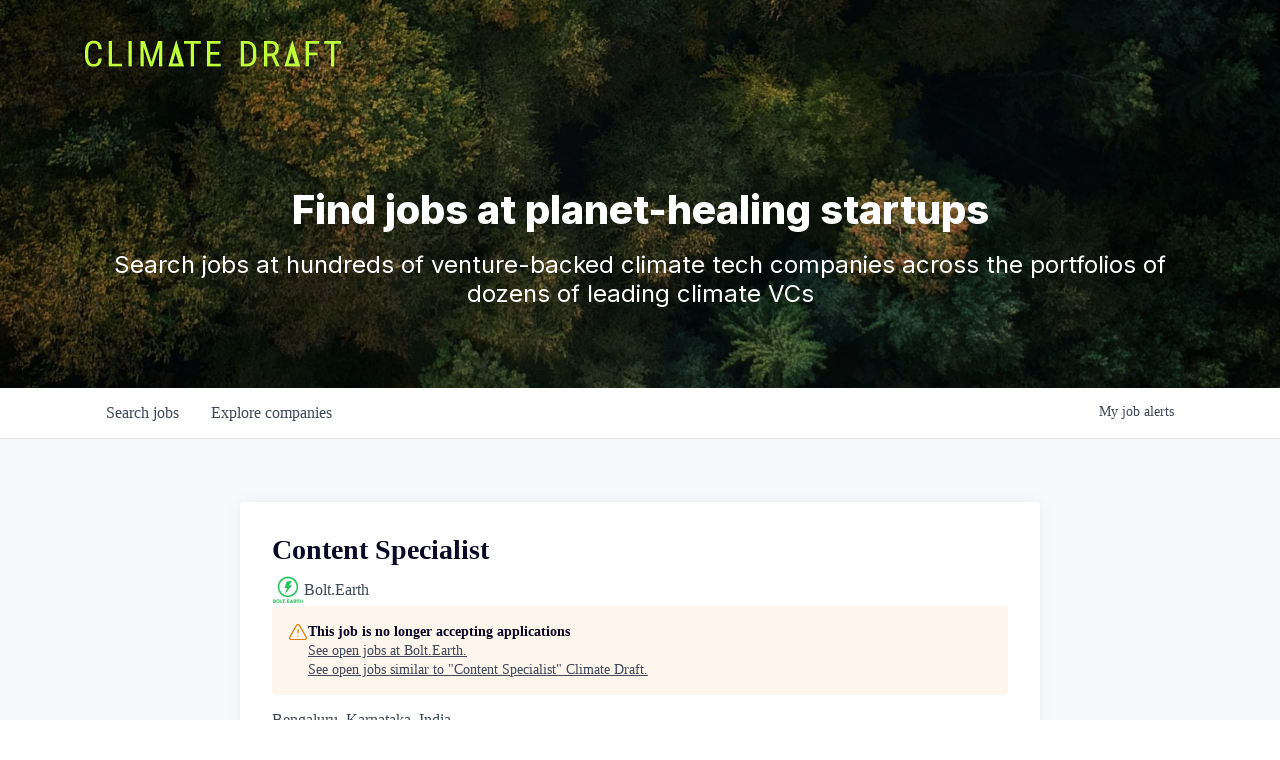

--- FILE ---
content_type: text/html; charset=utf-8
request_url: https://jobs.climatedraft.org/companies/bolt-earth-2/jobs/38267252-content-specialist
body_size: 17733
content:
<!DOCTYPE html><html lang="en"><head><link rel="shortcut icon" href="https://cdn.filepicker.io/api/file/Ro9yDWKOSh2V6P1VvdKL" data-next-head=""/><title data-next-head="">Content Specialist @ Bolt.Earth | Climate Draft Job Board</title><meta name="description" property="og:description" content="Search job openings across the Climate Draft network." data-next-head=""/><meta charSet="utf-8" data-next-head=""/><meta name="viewport" content="initial-scale=1.0, width=device-width" data-next-head=""/><link rel="apple-touch-icon" sizes="180x180" href="https://cdn.filepicker.io/api/file/Ro9yDWKOSh2V6P1VvdKL" data-next-head=""/><link rel="icon" type="image/png" sizes="32x32" href="https://cdn.filepicker.io/api/file/Ro9yDWKOSh2V6P1VvdKL" data-next-head=""/><link rel="icon" type="image/png" sizes="16x16" href="https://cdn.filepicker.io/api/file/Ro9yDWKOSh2V6P1VvdKL" data-next-head=""/><link rel="shortcut icon" href="https://cdn.filepicker.io/api/file/Ro9yDWKOSh2V6P1VvdKL" data-next-head=""/><meta name="url" property="og:url" content="https://jobs.climatedraft.org" data-next-head=""/><meta name="type" property="og:type" content="website" data-next-head=""/><meta name="title" property="og:title" content="Climate Draft Job Board" data-next-head=""/><meta name="image" property="og:image" content="http://cdn.filepicker.io/api/file/Ml2eRyY8TIWqcrvaPMCA" data-next-head=""/><meta name="secure_url" property="og:image:secure_url" content="https://cdn.filepicker.io/api/file/Ml2eRyY8TIWqcrvaPMCA" data-next-head=""/><meta name="twitter:card" content="summary_large_image" data-next-head=""/><meta name="twitter:image" content="https://cdn.filepicker.io/api/file/Ml2eRyY8TIWqcrvaPMCA" data-next-head=""/><meta name="twitter:title" content="Climate Draft Job Board" data-next-head=""/><meta name="twitter:description" content="Search job openings across the Climate Draft network." data-next-head=""/><meta name="google-site-verification" content="CQNnZQRH0dvJgCqWABp64ULhLI69C53ULhWdJemAW_w" data-next-head=""/><script data-next-head="">(function(w,d,s,l,i){w[l]=w[l]||[];w[l].push({'gtm.start':
new Date().getTime(),event:'gtm.js'});var f=d.getElementsByTagName(s)[0],
j=d.createElement(s),dl=l!='dataLayer'?'&l='+l:'';j.async=true;j.src=
'https://www.googletagmanager.com/gtm.js?id='+i+dl;f.parentNode.insertBefore(j,f);
})(window,document,'script','dataLayer','GTM-MMSXM2L');</script><script>!function(){var analytics=window.analytics=window.analytics||[];if(!analytics.initialize)if(analytics.invoked)window.console&&console.error&&console.error("Segment snippet included twice.");else{analytics.invoked=!0;analytics.methods=["trackSubmit","trackClick","trackLink","trackForm","pageview","identify","reset","group","track","ready","alias","debug","page","once","off","on","addSourceMiddleware","addIntegrationMiddleware","setAnonymousId","addDestinationMiddleware"];analytics.factory=function(e){return function(){if(window.analytics.initialized)return window.analytics[e].apply(window.analytics,arguments);var i=Array.prototype.slice.call(arguments);i.unshift(e);analytics.push(i);return analytics}};for(var i=0;i<analytics.methods.length;i++){var key=analytics.methods[i];analytics[key]=analytics.factory(key)}analytics.load=function(key,i){var t=document.createElement("script");t.type="text/javascript";t.async=!0;t.src="https://an.getro.com/analytics.js/v1/" + key + "/analytics.min.js";var n=document.getElementsByTagName("script")[0];n.parentNode.insertBefore(t,n);analytics._loadOptions=i};analytics._writeKey="VKRqdgSBA3lFoZSlbeHbrzqQkLPBcP7W";;analytics.SNIPPET_VERSION="4.16.1";
analytics.load("VKRqdgSBA3lFoZSlbeHbrzqQkLPBcP7W");

}}();</script><link rel="stylesheet" href="https://cdn-customers.getro.com/workonclimate/style.react.css??v=e8b36e0e157f592978bb3858857a2d9a068d179a"/><link rel="preload" href="https://cdn.getro.com/assets/_next/static/css/b1414ae24606c043.css" as="style"/><link rel="stylesheet" href="https://cdn.getro.com/assets/_next/static/css/b1414ae24606c043.css" data-n-g=""/><noscript data-n-css=""></noscript><script defer="" nomodule="" src="https://cdn.getro.com/assets/_next/static/chunks/polyfills-42372ed130431b0a.js"></script><script src="https://cdn.getro.com/assets/_next/static/chunks/webpack-ab24bfaf719efe01.js" defer=""></script><script src="https://cdn.getro.com/assets/_next/static/chunks/framework-4bf75dea1870880a.js" defer=""></script><script src="https://cdn.getro.com/assets/_next/static/chunks/main-c0580e7033dc0636.js" defer=""></script><script src="https://cdn.getro.com/assets/_next/static/chunks/pages/_app-f834347f4a016219.js" defer=""></script><script src="https://cdn.getro.com/assets/_next/static/chunks/a86620fd-3b4606652f1c2476.js" defer=""></script><script src="https://cdn.getro.com/assets/_next/static/chunks/8230-32f24b0bdad7dd87.js" defer=""></script><script src="https://cdn.getro.com/assets/_next/static/chunks/4000-0acb5a82151cbee6.js" defer=""></script><script src="https://cdn.getro.com/assets/_next/static/chunks/9091-5cd776e8ee5ad3a3.js" defer=""></script><script src="https://cdn.getro.com/assets/_next/static/chunks/1637-78ffe70d4577ff74.js" defer=""></script><script src="https://cdn.getro.com/assets/_next/static/chunks/3676-4975c339fc5bc499.js" defer=""></script><script src="https://cdn.getro.com/assets/_next/static/chunks/9358-87cc633cf780c23e.js" defer=""></script><script src="https://cdn.getro.com/assets/_next/static/chunks/9117-3aec73cad8fedb57.js" defer=""></script><script src="https://cdn.getro.com/assets/_next/static/chunks/1446-e0702699bbe10a44.js" defer=""></script><script src="https://cdn.getro.com/assets/_next/static/chunks/5355-de549b9a3c6c2743.js" defer=""></script><script src="https://cdn.getro.com/assets/_next/static/chunks/9582-6503694cc0000131.js" defer=""></script><script src="https://cdn.getro.com/assets/_next/static/chunks/pages/companies/%5BcompanySlug%5D/jobs/%5BjobSlug%5D-6f53dc9aa053c2e1.js" defer=""></script><script src="https://cdn.getro.com/assets/_next/static/xYQwiB1SSdFQv_oWMravA/_buildManifest.js" defer=""></script><script src="https://cdn.getro.com/assets/_next/static/xYQwiB1SSdFQv_oWMravA/_ssgManifest.js" defer=""></script><meta name="sentry-trace" content="8242e28709d57006e41014df13a4d1fc-4961aa3f88d19599-1"/><meta name="baggage" content="sentry-environment=production,sentry-release=6ab69483ce1bb3bee53305ba994cffebdc5e8e1c,sentry-public_key=99c84790fa184cf49c16c34cd7113f75,sentry-trace_id=8242e28709d57006e41014df13a4d1fc,sentry-org_id=129958,sentry-transaction=GET%20%2Fcompanies%2F%5BcompanySlug%5D%2Fjobs%2F%5BjobSlug%5D,sentry-sampled=true,sentry-sample_rand=0.026819081747237572,sentry-sample_rate=0.033"/><style data-styled="" data-styled-version="5.3.11">.gVRrUK{box-sizing:border-box;margin:0;min-width:0;font-family:-apple-system,BlinkMacSystemFont,'Segoe UI','Roboto','Oxygen','Ubuntu','Cantarell','Fira Sans','Droid Sans','Helvetica Neue','sans-serif';font-weight:400;font-style:normal;font-size:16px;color:#3F495A;}/*!sc*/
.fyPcag{box-sizing:border-box;margin:0;min-width:0;background-color:#F7FAFC;min-height:100vh;-webkit-flex-direction:column;-ms-flex-direction:column;flex-direction:column;-webkit-align-items:stretch;-webkit-box-align:stretch;-ms-flex-align:stretch;align-items:stretch;}/*!sc*/
.dKubqp{box-sizing:border-box;margin:0;min-width:0;}/*!sc*/
.elbZCm{box-sizing:border-box;margin:0;min-width:0;width:100%;}/*!sc*/
.dFKghv{box-sizing:border-box;margin:0;min-width:0;box-shadow:0 1px 0 0 #e5e5e5;-webkit-flex-direction:row;-ms-flex-direction:row;flex-direction:row;width:100%;background-color:#ffffff;}/*!sc*/
.byBMUo{box-sizing:border-box;margin:0;min-width:0;max-width:100%;width:100%;margin-left:auto;margin-right:auto;}/*!sc*/
@media screen and (min-width:40em){.byBMUo{width:100%;}}/*!sc*/
@media screen and (min-width:65em){.byBMUo{width:1100px;}}/*!sc*/
.bhqgWy{box-sizing:border-box;margin:0;min-width:0;color:#4900FF;position:relative;-webkit-text-decoration:none;text-decoration:none;-webkit-transition:all ease 0.3s;transition:all ease 0.3s;text-transform:capitalize;-webkit-order:0;-ms-flex-order:0;order:0;padding-left:8px;padding-right:8px;padding-top:16px;padding-bottom:16px;font-size:16px;color:#3F495A;display:-webkit-box;display:-webkit-flex;display:-ms-flexbox;display:flex;-webkit-align-items:baseline;-webkit-box-align:baseline;-ms-flex-align:baseline;align-items:baseline;}/*!sc*/
@media screen and (min-width:40em){.bhqgWy{text-transform:capitalize;}}/*!sc*/
@media screen and (min-width:65em){.bhqgWy{text-transform:unset;}}/*!sc*/
.bhqgWy span{display:none;}/*!sc*/
.bhqgWy::after{content:'';position:absolute;left:0;right:0;bottom:0;height:0.125rem;background-color:#4900FF;opacity:0;-webkit-transition:opacity 0.3s;transition:opacity 0.3s;}/*!sc*/
.bhqgWy:hover{color:#3F495A;}/*!sc*/
.bhqgWy:active{background-color:#F7FAFC;-webkit-transform:scale(.94);-ms-transform:scale(.94);transform:scale(.94);}/*!sc*/
.bhqgWy.active{font-weight:600;color:#090925;}/*!sc*/
.bhqgWy.active::after{opacity:1;}/*!sc*/
@media screen and (min-width:40em){.bhqgWy{padding-left:16px;padding-right:16px;}}/*!sc*/
.ekJmTQ{box-sizing:border-box;margin:0;min-width:0;display:none;}/*!sc*/
@media screen and (min-width:40em){.ekJmTQ{display:none;}}/*!sc*/
@media screen and (min-width:65em){.ekJmTQ{display:inline-block;}}/*!sc*/
.fWatEX{box-sizing:border-box;margin:0;min-width:0;color:#4900FF;position:relative;-webkit-text-decoration:none;text-decoration:none;-webkit-transition:all ease 0.3s;transition:all ease 0.3s;text-transform:capitalize;-webkit-order:1;-ms-flex-order:1;order:1;padding-left:8px;padding-right:8px;padding-top:16px;padding-bottom:16px;font-size:16px;color:#3F495A;display:-webkit-box;display:-webkit-flex;display:-ms-flexbox;display:flex;-webkit-align-items:baseline;-webkit-box-align:baseline;-ms-flex-align:baseline;align-items:baseline;}/*!sc*/
@media screen and (min-width:40em){.fWatEX{text-transform:capitalize;}}/*!sc*/
@media screen and (min-width:65em){.fWatEX{text-transform:unset;}}/*!sc*/
.fWatEX span{display:none;}/*!sc*/
.fWatEX::after{content:'';position:absolute;left:0;right:0;bottom:0;height:0.125rem;background-color:#4900FF;opacity:0;-webkit-transition:opacity 0.3s;transition:opacity 0.3s;}/*!sc*/
.fWatEX:hover{color:#3F495A;}/*!sc*/
.fWatEX:active{background-color:#F7FAFC;-webkit-transform:scale(.94);-ms-transform:scale(.94);transform:scale(.94);}/*!sc*/
.fWatEX.active{font-weight:600;color:#090925;}/*!sc*/
.fWatEX.active::after{opacity:1;}/*!sc*/
@media screen and (min-width:40em){.fWatEX{padding-left:16px;padding-right:16px;}}/*!sc*/
.ioCEHO{box-sizing:border-box;margin:0;min-width:0;margin-left:auto;margin-right:16px;text-align:left;-webkit-flex-direction:column;-ms-flex-direction:column;flex-direction:column;-webkit-order:9999;-ms-flex-order:9999;order:9999;}/*!sc*/
@media screen and (min-width:40em){.ioCEHO{margin-right:16px;}}/*!sc*/
@media screen and (min-width:65em){.ioCEHO{margin-right:0;}}/*!sc*/
.iJaGyT{box-sizing:border-box;margin:0;min-width:0;position:relative;cursor:pointer;-webkit-transition:all ease 0.3s;transition:all ease 0.3s;border-radius:4px;font-size:16px;font-weight:500;display:-webkit-box;display:-webkit-flex;display:-ms-flexbox;display:flex;-webkit-tap-highlight-color:transparent;-webkit-align-items:center;-webkit-box-align:center;-ms-flex-align:center;align-items:center;font-family:-apple-system,BlinkMacSystemFont,'Segoe UI','Roboto','Oxygen','Ubuntu','Cantarell','Fira Sans','Droid Sans','Helvetica Neue','sans-serif';color:#3F495A;background-color:#FFFFFF;border-style:solid;border-color:#A3B1C2;border-width:1px;border:none;border-color:transparent;width:small;height:small;margin-top:8px;padding:8px 16px;padding-right:0;-webkit-align-self:center;-ms-flex-item-align:center;align-self:center;font-size:14px;}/*!sc*/
.iJaGyT:active{-webkit-transform:scale(.94);-ms-transform:scale(.94);transform:scale(.94);box-shadow:inset 0px 1.875px 1.875px rgba(0,0,0,0.12);}/*!sc*/
.iJaGyT:disabled{color:#A3B1C2;}/*!sc*/
.iJaGyT:hover{background-color:#F7FAFC;}/*!sc*/
.iJaGyT [role="progressbar"] > div > div{border-color:rgba(63,73,90,0.2);border-top-color:#090925;}/*!sc*/
@media screen and (min-width:40em){.iJaGyT{border-color:#A3B1C2;}}/*!sc*/
@media screen and (min-width:40em){.iJaGyT{padding-right:16px;}}/*!sc*/
.jUfIjB{box-sizing:border-box;margin:0;min-width:0;display:none;}/*!sc*/
@media screen and (min-width:40em){.jUfIjB{display:block;}}/*!sc*/
.iqghoL{box-sizing:border-box;margin:0;min-width:0;margin-left:auto !important;margin-right:auto !important;box-sizing:border-box;max-width:100%;position:static;z-index:1;margin-left:auto;margin-right:auto;width:100%;padding-top:0;padding-left:16px;padding-right:16px;padding-bottom:64px;}/*!sc*/
@media screen and (min-width:40em){.iqghoL{width:100%;}}/*!sc*/
@media screen and (min-width:65em){.iqghoL{width:1132px;}}/*!sc*/
.ebGWQq{box-sizing:border-box;margin:0;min-width:0;-webkit-box-pack:justify;-webkit-justify-content:space-between;-ms-flex-pack:justify;justify-content:space-between;margin-bottom:24px;-webkit-flex-direction:column;-ms-flex-direction:column;flex-direction:column;width:100%;}/*!sc*/
@media screen and (min-width:40em){.ebGWQq{-webkit-flex-direction:row;-ms-flex-direction:row;flex-direction:row;}}/*!sc*/
@media screen and (min-width:65em){.ebGWQq{-webkit-flex-direction:row;-ms-flex-direction:row;flex-direction:row;}}/*!sc*/
.dsHaKT{box-sizing:border-box;margin:0;min-width:0;gap:24px;-webkit-flex-direction:column;-ms-flex-direction:column;flex-direction:column;width:100%;}/*!sc*/
.iaKmHE{box-sizing:border-box;margin:0;min-width:0;font-size:28px;margin-bottom:8px;color:#090925;}/*!sc*/
.iKYCNv{box-sizing:border-box;margin:0;min-width:0;-webkit-column-gap:8px;column-gap:8px;cursor:pointer;-webkit-align-items:center;-webkit-box-align:center;-ms-flex-align:center;align-items:center;}/*!sc*/
.iKYCNv color{main:#3F495A;dark:#090925;subtle:#67738B;placeholder:#8797AB;link:#3F495A;link-accent:#4900FF;error:#D90218;}/*!sc*/
.hRzXmX{box-sizing:border-box;margin:0;min-width:0;width:32px;}/*!sc*/
.ijjZxr{box-sizing:border-box;margin:0;min-width:0;margin-bottom:16px;}/*!sc*/
.kGAAEy{box-sizing:border-box;margin:0;min-width:0;-webkit-flex-direction:column;-ms-flex-direction:column;flex-direction:column;gap:8px;}/*!sc*/
.dkjSzf{box-sizing:border-box;margin:0;min-width:0;font-weight:600;font-size:14px;color:#090925;}/*!sc*/
.eRlSKr{box-sizing:border-box;margin:0;min-width:0;color:#3F495A!important;font-weight:500;}/*!sc*/
.lhPfhV{box-sizing:border-box;margin:0;min-width:0;-webkit-column-gap:8px;column-gap:8px;-webkit-box-pack:justify;-webkit-justify-content:space-between;-ms-flex-pack:justify;justify-content:space-between;}/*!sc*/
.hQNFTd{box-sizing:border-box;margin:0;min-width:0;row-gap:8px;-webkit-flex-direction:column;-ms-flex-direction:column;flex-direction:column;}/*!sc*/
.fLzXDu{box-sizing:border-box;margin:0;min-width:0;font-size:14px;color:#67738B;}/*!sc*/
.crBMPy{box-sizing:border-box;margin:0;min-width:0;margin-top:40px;}/*!sc*/
.crBMPy li:not(:last-child){margin-bottom:8px;}/*!sc*/
.crBMPy p,.crBMPy span,.crBMPy div,.crBMPy li,.crBMPy ol,.crBMPy ul{color:#3F495A;font-size:16px!important;line-height:140%!important;margin:0 auto 16px;}/*!sc*/
.crBMPy h1,.crBMPy h2,.crBMPy h3,.crBMPy h4,.crBMPy h5,.crBMPy h6{color:#090925;}/*!sc*/
.crBMPy h4,.crBMPy h5,.crBMPy h6{font-size:16px;margin:0 auto 16px;}/*!sc*/
.crBMPy h1:not(:first-child){font-size:24px;margin:48px auto 16px;}/*!sc*/
.crBMPy h2:not(:first-child){font-size:20px;margin:32px auto 16px;}/*!sc*/
.crBMPy h3:not(:first-child){font-size:18px;margin:24px auto 16px;}/*!sc*/
.crBMPy ul{padding:0 0 0 32px;}/*!sc*/
.crBMPy a{color:#3F495A !important;}/*!sc*/
.iIGtVd{box-sizing:border-box;margin:0;min-width:0;max-width:600px;margin:0 auto;}/*!sc*/
.friAmK{box-sizing:border-box;margin:0;min-width:0;padding-bottom:40px;margin-top:40px;}/*!sc*/
.bOyPTM{box-sizing:border-box;margin:0;min-width:0;gap:40px;margin-top:40px;-webkit-align-items:center;-webkit-box-align:center;-ms-flex-align:center;align-items:center;-webkit-box-pack:justify;-webkit-justify-content:space-between;-ms-flex-pack:justify;justify-content:space-between;-webkit-flex-direction:column;-ms-flex-direction:column;flex-direction:column;}/*!sc*/
@media screen and (min-width:40em){.bOyPTM{-webkit-flex-direction:row;-ms-flex-direction:row;flex-direction:row;}}/*!sc*/
.kkTXM{box-sizing:border-box;margin:0;min-width:0;-webkit-text-decoration-line:underline;text-decoration-line:underline;cursor:pointer;display:block;text-align:center;color:#3F495A !important;font-size:14px;line-height:22px;}/*!sc*/
.fIUOoG{box-sizing:border-box;margin:0;min-width:0;justify-self:flex-end;margin-top:auto;-webkit-flex-direction:row;-ms-flex-direction:row;flex-direction:row;width:100%;background-color:transparent;padding-top:32px;padding-bottom:32px;}/*!sc*/
.Jizzq{box-sizing:border-box;margin:0;min-width:0;width:100%;margin-left:auto;margin-right:auto;-webkit-flex-direction:column;-ms-flex-direction:column;flex-direction:column;text-align:center;}/*!sc*/
@media screen and (min-width:40em){.Jizzq{width:1100px;}}/*!sc*/
.fONCsf{box-sizing:border-box;margin:0;min-width:0;color:#4900FF;-webkit-align-self:center;-ms-flex-item-align:center;align-self:center;margin-bottom:16px;color:#090925;width:120px;}/*!sc*/
.bfORaf{box-sizing:border-box;margin:0;min-width:0;color:currentColor;width:100%;height:auto;}/*!sc*/
.gkPOSa{box-sizing:border-box;margin:0;min-width:0;-webkit-flex-direction:row;-ms-flex-direction:row;flex-direction:row;-webkit-box-pack:center;-webkit-justify-content:center;-ms-flex-pack:center;justify-content:center;-webkit-flex-wrap:wrap;-ms-flex-wrap:wrap;flex-wrap:wrap;}/*!sc*/
.hDtUlk{box-sizing:border-box;margin:0;min-width:0;-webkit-appearance:none;-moz-appearance:none;appearance:none;display:inline-block;text-align:center;line-height:inherit;-webkit-text-decoration:none;text-decoration:none;font-size:inherit;padding-left:16px;padding-right:16px;padding-top:8px;padding-bottom:8px;color:#ffffff;background-color:#4900FF;border:none;border-radius:4px;padding-left:8px;padding-right:8px;font-size:16px;position:relative;z-index:2;cursor:pointer;-webkit-transition:all ease 0.3s;transition:all ease 0.3s;border-radius:4px;font-weight:500;display:-webkit-box;display:-webkit-flex;display:-ms-flexbox;display:flex;-webkit-tap-highlight-color:transparent;-webkit-align-items:center;-webkit-box-align:center;-ms-flex-align:center;align-items:center;font-family:-apple-system,BlinkMacSystemFont,'Segoe UI','Roboto','Oxygen','Ubuntu','Cantarell','Fira Sans','Droid Sans','Helvetica Neue','sans-serif';color:#3F495A;background-color:transparent;border-style:solid;border-color:#A3B1C2;border-width:1px;border:none;-webkit-box-pack:unset;-webkit-justify-content:unset;-ms-flex-pack:unset;justify-content:unset;-webkit-text-decoration:none;text-decoration:none;white-space:nowrap;margin-right:16px;padding:0;color:#67738B;padding-top:4px;padding-bottom:4px;font-size:12px;}/*!sc*/
.hDtUlk:active{-webkit-transform:scale(.94);-ms-transform:scale(.94);transform:scale(.94);box-shadow:inset 0px 1.875px 1.875px rgba(0,0,0,0.12);}/*!sc*/
.hDtUlk:disabled{color:#A3B1C2;}/*!sc*/
.hDtUlk:hover{-webkit-text-decoration:underline;text-decoration:underline;}/*!sc*/
.hDtUlk [role="progressbar"] > div > div{border-color:rgba(63,73,90,0.2);border-top-color:#090925;}/*!sc*/
data-styled.g1[id="sc-aXZVg"]{content:"gVRrUK,fyPcag,dKubqp,elbZCm,dFKghv,byBMUo,bhqgWy,ekJmTQ,fWatEX,ioCEHO,iJaGyT,jUfIjB,iqghoL,ebGWQq,dsHaKT,iaKmHE,iKYCNv,hRzXmX,ijjZxr,kGAAEy,dkjSzf,eRlSKr,lhPfhV,hQNFTd,fLzXDu,crBMPy,iIGtVd,friAmK,bOyPTM,kkTXM,fIUOoG,Jizzq,fONCsf,bfORaf,gkPOSa,hDtUlk,"}/*!sc*/
.fteAEG{display:-webkit-box;display:-webkit-flex;display:-ms-flexbox;display:flex;}/*!sc*/
data-styled.g2[id="sc-gEvEer"]{content:"fteAEG,"}/*!sc*/
.flWBVF{box-sizing:border-box;margin:0;min-width:0;container-type:inline-size;container-name:hero;}/*!sc*/
.iCvFnQ{box-sizing:border-box;margin:0;min-width:0;position:relative;background-size:cover;background-position:center center;text-align:center;padding-top:32px;padding-bottom:32px;color:#ffffff;}/*!sc*/
@media (min-width:480px){.iCvFnQ{padding:calc(10 * 0.5rem) 0;}}/*!sc*/
.iFoJuC{box-sizing:border-box;margin:0;min-width:0;object-fit:cover;width:100%;height:100%;position:absolute;left:0;top:0;}/*!sc*/
.cmDbPT{box-sizing:border-box;margin:0;min-width:0;margin-left:auto !important;margin-right:auto !important;box-sizing:border-box;max-width:100%;position:relative;z-index:3;margin-left:auto;margin-right:auto;width:100%;padding-top:0;padding-left:16px;padding-right:16px;}/*!sc*/
@media screen and (min-width:40em){.cmDbPT{width:100%;}}/*!sc*/
@media screen and (min-width:65em){.cmDbPT{width:1132px;}}/*!sc*/
.bsENgY{box-sizing:border-box;margin:0;min-width:0;max-width:900px;position:relative;text-align:center;font-size:18px;font-weight:500;font-family:inherit;margin-left:auto;margin-right:auto;margin-top:0;margin-bottom:0;color:inherit;}/*!sc*/
@media screen and (min-width:40em){.bsENgY{font-size:32px;}}/*!sc*/
.pKjCT{box-sizing:border-box;margin:0;min-width:0;position:relative;font-weight:300;font-style:italic;color:inherit;font-size:16px;margin-top:16px;margin-left:auto;margin-right:auto;margin-bottom:0;}/*!sc*/
.pKjCT:first-child{margin-top:0;}/*!sc*/
@media screen and (min-width:40em){.pKjCT{font-size:18px;}}/*!sc*/
.gwmNXr{box-sizing:border-box;margin:0;min-width:0;}/*!sc*/
.eBWkFz{box-sizing:border-box;margin:0;min-width:0;padding:32px;box-shadow:0px 1px 2px 0px rgba(27,36,50,0.04),0px 1px 16px 0px rgba(27,36,50,0.06);border-radius:4px;background-color:#FFFFFF;margin-left:auto;margin-right:auto;width:100%;-webkit-flex-direction:column;-ms-flex-direction:column;flex-direction:column;padding-left:16px;padding-right:16px;margin-top:64px;max-width:800px;margin-left:auto;margin-right:auto;}/*!sc*/
@media screen and (min-width:40em){.eBWkFz{padding-left:32px;padding-right:32px;}}/*!sc*/
.jBogQf{box-sizing:border-box;margin:0;min-width:0;position:relative;width:100%;-webkit-align-items:start;-webkit-box-align:start;-ms-flex-align:start;align-items:start;}/*!sc*/
.ddKpAl{box-sizing:border-box;margin:0;min-width:0;-webkit-flex:1 1;-ms-flex:1 1;flex:1 1;}/*!sc*/
.VWXkL{box-sizing:border-box;margin:0;min-width:0;position:relative;font-weight:500;color:#3F495A;height:100%;width:100%;border-radius:4px;}/*!sc*/
.cVYRew{box-sizing:border-box;margin:0;min-width:0;max-width:100%;height:auto;border-radius:4px;overflow:hidden;object-fit:contain;width:100%;height:100%;}/*!sc*/
.hPknKP{box-sizing:border-box;margin:0;min-width:0;background-color:#FEF5EC;text-align:left;-webkit-align-items:flex-start;-webkit-box-align:flex-start;-ms-flex-align:flex-start;align-items:flex-start;-webkit-flex:0 0 auto;-ms-flex:0 0 auto;flex:0 0 auto;padding:16px;border-radius:4px;line-height:1.4;gap:16px;}/*!sc*/
.jDfdPi{box-sizing:border-box;margin:0;min-width:0;height:20px;width:20px;}/*!sc*/
.kgAlEH{box-sizing:border-box;margin:0;min-width:0;color:#DE7B02;-webkit-align-items:center;-webkit-box-align:center;-ms-flex-align:center;align-items:center;-webkit-flex:0 0 auto;-ms-flex:0 0 auto;flex:0 0 auto;}/*!sc*/
.cYMjnh{box-sizing:border-box;margin:0;min-width:0;font-weight:500;font-size:14px;color:#3F495A;}/*!sc*/
.exMvxQ{box-sizing:border-box;margin:0;min-width:0;-webkit-text-decoration:none;text-decoration:none;color:currentColor;width:100%;height:auto;}/*!sc*/
data-styled.g3[id="sc-eqUAAy"]{content:"flWBVF,iCvFnQ,iFoJuC,cmDbPT,bsENgY,pKjCT,gwmNXr,eBWkFz,jBogQf,ddKpAl,VWXkL,cVYRew,hPknKP,jDfdPi,kgAlEH,cYMjnh,exMvxQ,"}/*!sc*/
.gQycbC{display:-webkit-box;display:-webkit-flex;display:-ms-flexbox;display:flex;}/*!sc*/
data-styled.g4[id="sc-fqkvVR"]{content:"gQycbC,"}/*!sc*/
</style></head><body id="main-wrapper" class="custom-design-workonclimate"><div id="root"></div><div id="__next"><div class="sc-aXZVg gVRrUK"><div class="" style="position:fixed;top:0;left:0;height:2px;background:transparent;z-index:99999999999;width:100%"><div class="" style="height:100%;background:#4900FF;transition:all 500ms ease;width:0%"><div style="box-shadow:0 0 10px #4900FF, 0 0 10px #4900FF;width:5%;opacity:1;position:absolute;height:100%;transition:all 500ms ease;transform:rotate(3deg) translate(0px, -4px);left:-10rem"></div></div></div><div id="wlc-main" class="sc-aXZVg sc-gEvEer fyPcag fteAEG network-container"><div data-testid="custom-header" id="workonclimate-custom-header" class="sc-aXZVg dKubqp workonclimate-custom-part">
<div class="cd-wrapper">
   <nav id="header-loggedout" data-block-version="2.2.10" data-block-id="cccdc336-cab4-4733-d3b8-f7e28680fe08"
      data-block-updated="Mon Oct 10 2022 18:23:26 GMT-0700 (Pacific Daylight Time)"
      class=" navbar nav navbar-expand-lg navbar-light header1-cccdc336-cab4-4733-d3b8-f7e28680fe08 sw-background-color-ffffff sw-padding-top-xs sw-padding-bottom-xs sw-border-top-style-none sw-border-top-width-xs sw-border-top-color-000000 sw-border-bottom-style-none sw-border-bottom-width-xs sw-border-bottom-color-000000"
      style="opacity: 1; visibility: visible;">
      <div class="container">
 <a class="navbar-brand" href="https://www.climatedraft.org/"> <img class="sw-width-2xs "
               src="https://cdn-customers.getro.com/workonclimate/images/ClimateDraft_Logo_Horz_Grn.svg"
               alt=""> </a> 
         <div class="toggle-button"> <span class="navbar-toggler-icon"></span> </div>
         <div class="mob-menu-content" style="background-color: rgb(255, 255, 255);">
            <div class="mob-menu-header"> <a class="navbar-brand" href="https://www.climatedraft.org/"> <img class="sw-width-2xs "
                     src="https://cdn-customers.getro.com/workonclimate/images/56157596-893b-4991-a1ac-474612970c67.svg"
                     alt=""> </a> <span class="navbar-close"> <i class="fa fa-fw fa-times" aria-hidden="true"></i>
               </span>
            </div>
            <div class="mob-menu-body" data-simplebar="init">
               <div class="simplebar-wrapper" style="margin: 0px;">
                  <div class="simplebar-height-auto-observer-wrapper">
                     <div class="simplebar-height-auto-observer"></div>
                  </div>
                  <div class="simplebar-mask">
                     <div class="simplebar-offset" style="right: 0px; bottom: 0px;">
                        <div class="simplebar-content-wrapper" tabindex="0" role="region"
                           aria-label="scrollable content" style="height: auto; overflow: hidden;">
                           <div class="simplebar-content" style="padding: 0px;">
                              <div class="navigation-section"> </div>
                           </div>
                        </div>
                     </div>
                  </div>
                  <div class="simplebar-placeholder" style="width: 0px; height: 0px;"></div>
               </div>
               <div class="simplebar-track simplebar-horizontal" style="visibility: hidden;">
                  <div class="simplebar-scrollbar" style="width: 0px; display: none;"></div>
               </div>
               <div class="simplebar-track simplebar-vertical" style="visibility: hidden;">
                  <div class="simplebar-scrollbar" style="height: 0px; display: none;"></div>
               </div>
            </div>
         </div>
      </div>
   </nav>

</div>



</div><div width="1" class="sc-aXZVg elbZCm"><div class="sc-eqUAAy flWBVF job-board-hero"><div data-testid="default-hero" color="white" class="sc-eqUAAy iCvFnQ network-hero"><img alt="hero" sx="[object Object]" loading="lazy" decoding="async" data-nimg="fill" class="sc-eqUAAy iFoJuC" style="position:absolute;height:100%;width:100%;left:0;top:0;right:0;bottom:0;color:transparent" src="https://cdn.filepicker.io/api/file/crCIFYaRQ4a9JjwIqg5V"/><div width="1,1,1132px" class="sc-eqUAAy cmDbPT container custom-design-workonclimate" data-testid="container"><h2 class="sc-eqUAAy bsENgY job-tagline" data-testid="tagline" font-size="3,32px" font-weight="medium" font-family="inherit" color="inherit">Find jobs at planet-healing startups</h2><div data-testid="subtitle" class="sc-eqUAAy pKjCT subtitle" font-weight="default" font-style="italic" color="inherit" font-size="2,3"><span class="sc-eqUAAy gwmNXr">Search jobs at hundreds of venture-backed climate tech companies across the portfolios of dozens of leading climate VCs</span></div></div></div></div><div id="content"><div data-testid="navbar" width="1" class="sc-aXZVg sc-gEvEer dFKghv fteAEG"><div width="1,1,1100px" class="sc-aXZVg sc-gEvEer byBMUo fteAEG"><a href="/jobs" class="sc-aXZVg bhqgWy theme_only " font-size="2" color="text.main" display="flex"><div display="none,none,inline-block" class="sc-aXZVg ekJmTQ">Search </div>jobs</a><a href="/companies" class="sc-aXZVg fWatEX theme_only " font-size="2" color="text.main" display="flex"><div display="none,none,inline-block" class="sc-aXZVg ekJmTQ">Explore </div>companies</a><div order="9999" class="sc-aXZVg sc-gEvEer ioCEHO fteAEG"><div class="sc-aXZVg sc-gEvEer iJaGyT fteAEG theme_only" data-testid="my-job-alerts-button" font-size="14px">My <span class="sc-aXZVg jUfIjB">job </span>alerts</div></div></div></div><div width="1,1,1132px" data-testid="container" class="sc-aXZVg iqghoL"><script data-testid="job-ldjson" type="application/ld+json" async="">{"@context":"https://schema.org/","@type":"JobPosting","title":"Content Specialist","description":"<div> <p><strong>About Bolt.Earth</strong> </p> <p>At Bolt.Earth, we want to help emerging markets fulfil the unique needs of EV ecosystems with higher densities of 2- and 3-wheeled EVs. We also aim to address the challenges associated with little or poor-quality infrastructure. To do that, we’ve created the world’s largest EV charging infrastructure and an advanced OS for electric vehicles, tailored for these markets. Bolt.Earth was founded in 2017 by Mohit Yadav and Jyotiranjan Harichandan to make EVs more accessible to everyone. We’re truly making EVs smart, safe, and connected.</p> <p><strong>Role Overview</strong>:</p> <p> We seek a dynamic and talented Content Specialist to join our marketing team. The ideal candidate will possess a blend of creativity and analytical skills, excelling in creating engaging content for various platforms. This individual will be crucial in shaping our brand narrative, crafting compelling marketing campaigns, and producing high-quality content that drives engagement and growth.</p> <p> </p> <p><strong>Key Responsibilities</strong>:</p> <ul> <li> <strong>Social Media Content</strong>: Develop and execute a robust social media strategy, creating engaging content that aligns with our brand voice and drives interaction across platforms.</li> <li> <strong>Marketing Campaigns: </strong>Craft compelling ad copies and campaign content that captivate our target audience and drive conversions and leads.</li> <li> <strong>Product collaterals</strong>: Design and write content for brochures, flyers, and other print materials to effectively communicate our offerings and values.</li> <li> <strong>Blogs</strong>: Produce insightful and informative blogs that establish Bolt.Earth as a thought leader in the EV charging space.</li> <li> <strong>Email Marketing</strong>: Draft persuasive and engaging emails to nurture leads, retain customers, and promote our products and services.</li> <li> <strong>Data-Driven Content</strong>: Utilize data-driven insights to create content that resonates with our audience and meets our marketing goals.</li> <li> <strong>Collaboration</strong>: Work closely with the marketing team and other departments to ensure cohesive and impactful content across all channels.</li> </ul> <p> </p> <p><strong>Qualifications</strong>:</p> <ul> <li>Bachelor's degree in Marketing, Communications, Journalism, or a related field.</li> <li>Minimum of 4 years of experience in content creation, preferably in the technology or automotive industry.</li> <li>Proven track record in developing successful social media campaigns and engaging content.</li> <li>Strong writing and editing skills, with an ability to adapt tone and style to different platforms and audiences.</li> <li>Experience with data analysis and using insights to inform content strategy.</li> <li>Excellent organizational and project management skills.</li> <li>Ability to work collaboratively in a fast-paced environment.</li> <li>Passion for electric vehicles and sustainability is a plus.</li> </ul> <p></p> </div>","datePosted":"2024-07-02T03:46:32.316Z","validThrough":"2024-07-24","employmentType":[],"hiringOrganization":{"@type":"Organization","name":"Bolt.Earth","description":"Bolt.earth is a new-age startup focused on enabling cleaner mobility across emerging markets. Since 2017, we have installed over 35,000 charging points across 1,400+ cities in India, serving 207,000+ active users and dispensing 2,300 MWh+ of energy. Our reliable and efficient network supports the growing number of EVs on the road.\n\nWe offer a comprehensive range of Level 1, Level 2, and Level 3 chargers to cater to every vehicle type and need, breaking down barriers to EV ownership. Our user-friendly mobile app allows EV users to easily locate, book, and pay for charging stations, providing real-time data on availability, usage patterns, and costs.\n\nAt Bolt.earth, we champion the consumer at every turn. Our innovative technology and user-centric approach are crafting a best-in-class EV charging experience across India. Join us in driving the future of electric mobility.","numberOfEmployees":173,"address":[{"address":{"@type":"PostalAddress","addressLocality":"Bangalore Urban, Karnataka, India"}},{"address":{"@type":"PostalAddress","addressLocality":"Bengaluru, Karnataka, India"}},{"address":{"@type":"PostalAddress","addressLocality":"Karnataka, India"}}],"sameAs":"https://bolt.earth","url":"https://bolt.earth","logo":"https://cdn.getro.com/companies/8abab154-f976-4e31-a397-ab5f27d40c5d-1762998153","keywords":"Automotive, Manufacturing"},"jobLocation":{"@type":"Place","address":{"@type":"PostalAddress","addressLocality":"Bengaluru, Karnataka, India"}},"baseSalary":{"@type":"MonetaryAmount","currency":null,"value":{"@type":"QuantitativeValue","minValue":null,"maxValue":null,"unitText":"PERIOD_NOT_DEFINED"}}}</script><div width="100%" data-testid="edit-box" class="sc-eqUAAy eBWkFz"><div data-testid="content" width="1" class="sc-eqUAAy sc-fqkvVR jBogQf gQycbC"><div class="sc-eqUAAy ddKpAl"><div width="100%" class="sc-aXZVg sc-gEvEer ebGWQq fteAEG"><div width="100%" class="sc-aXZVg sc-gEvEer dsHaKT fteAEG"><div width="100%" class="sc-aXZVg elbZCm"><h2 font-size="28px" color="text.dark" class="sc-aXZVg iaKmHE">Content Specialist</h2><div color="text" class="sc-aXZVg sc-gEvEer iKYCNv fteAEG"><div width="32" class="sc-aXZVg hRzXmX"><div data-testid="profile-picture" class="sc-eqUAAy sc-fqkvVR VWXkL gQycbC"><img data-testid="image" src="https://cdn.getro.com/companies/8abab154-f976-4e31-a397-ab5f27d40c5d-1762998153" alt="Bolt.Earth" class="sc-eqUAAy cVYRew"/></div></div><p class="sc-aXZVg dKubqp">Bolt.Earth</p></div></div><div class="sc-aXZVg ijjZxr"><div class="sc-eqUAAy sc-fqkvVR hPknKP gQycbC"><div color="warning" class="sc-eqUAAy sc-fqkvVR kgAlEH gQycbC"><svg xmlns="http://www.w3.org/2000/svg" width="20px" height="20px" viewBox="0 0 24 24" fill="none" stroke="currentColor" stroke-width="1.5" stroke-linecap="round" stroke-linejoin="round" class="sc-eqUAAy jDfdPi sc-eqUAAy jDfdPi" aria-hidden="true" data-testid="icon-warning"><path d="m21.73 18-8-14a2 2 0 0 0-3.48 0l-8 14A2 2 0 0 0 4 21h16a2 2 0 0 0 1.73-3Z"></path><line x1="12" x2="12" y1="9" y2="13"></line><line x1="12" x2="12.01" y1="17" y2="17"></line></svg></div><div color="text.main" class="sc-eqUAAy cYMjnh"><div class="sc-aXZVg sc-gEvEer kGAAEy fteAEG"><P font-weight="600" font-size="14px" color="text.dark" class="sc-aXZVg dkjSzf">This job is no longer accepting applications</P><a href="/companies/bolt-earth-2#content" class="sc-aXZVg eRlSKr">See open jobs at <!-- -->Bolt.Earth<!-- -->.</a><a href="/jobs?q=Content%20Specialist" class="sc-aXZVg eRlSKr">See open jobs similar to &quot;<!-- -->Content Specialist<!-- -->&quot; <!-- -->Climate Draft<!-- -->.</a></div></div></div></div><div class="sc-aXZVg sc-gEvEer lhPfhV fteAEG"><div class="sc-aXZVg sc-gEvEer hQNFTd fteAEG"><div class="sc-aXZVg dKubqp"> <!-- --> </div><div class="sc-aXZVg dKubqp">Bengaluru, Karnataka, India</div><div font-size="14px" color="text.subtle" class="sc-aXZVg fLzXDu">Posted<!-- --> <!-- -->6+ months ago</div></div></div></div></div><div class="sc-aXZVg crBMPy"><div data-testid="careerPage"><div> <p><strong>About Bolt.Earth</strong> </p> <p>At Bolt.Earth, we want to help emerging markets fulfil the unique needs of EV ecosystems with higher densities of 2- and 3-wheeled EVs. We also aim to address the challenges associated with little or poor-quality infrastructure. To do that, we’ve created the world’s largest EV charging infrastructure and an advanced OS for electric vehicles, tailored for these markets. Bolt.Earth was founded in 2017 by Mohit Yadav and Jyotiranjan Harichandan to make EVs more accessible to everyone. We’re truly making EVs smart, safe, and connected.</p> <p><strong>Role Overview</strong>:</p> <p> We seek a dynamic and talented Content Specialist to join our marketing team. The ideal candidate will possess a blend of creativity and analytical skills, excelling in creating engaging content for various platforms. This individual will be crucial in shaping our brand narrative, crafting compelling marketing campaigns, and producing high-quality content that drives engagement and growth.</p> <p> </p> <p><strong>Key Responsibilities</strong>:</p> <ul> <li> <strong>Social Media Content</strong>: Develop and execute a robust social media strategy, creating engaging content that aligns with our brand voice and drives interaction across platforms.</li> <li> <strong>Marketing Campaigns: </strong>Craft compelling ad copies and campaign content that captivate our target audience and drive conversions and leads.</li> <li> <strong>Product collaterals</strong>: Design and write content for brochures, flyers, and other print materials to effectively communicate our offerings and values.</li> <li> <strong>Blogs</strong>: Produce insightful and informative blogs that establish Bolt.Earth as a thought leader in the EV charging space.</li> <li> <strong>Email Marketing</strong>: Draft persuasive and engaging emails to nurture leads, retain customers, and promote our products and services.</li> <li> <strong>Data-Driven Content</strong>: Utilize data-driven insights to create content that resonates with our audience and meets our marketing goals.</li> <li> <strong>Collaboration</strong>: Work closely with the marketing team and other departments to ensure cohesive and impactful content across all channels.</li> </ul> <p> </p> <p><strong>Qualifications</strong>:</p> <ul> <li>Bachelor's degree in Marketing, Communications, Journalism, or a related field.</li> <li>Minimum of 4 years of experience in content creation, preferably in the technology or automotive industry.</li> <li>Proven track record in developing successful social media campaigns and engaging content.</li> <li>Strong writing and editing skills, with an ability to adapt tone and style to different platforms and audiences.</li> <li>Experience with data analysis and using insights to inform content strategy.</li> <li>Excellent organizational and project management skills.</li> <li>Ability to work collaboratively in a fast-paced environment.</li> <li>Passion for electric vehicles and sustainability is a plus.</li> </ul>  </div></div></div><div class="sc-aXZVg iIGtVd"><div class="sc-aXZVg friAmK"><div class="sc-eqUAAy sc-fqkvVR hPknKP gQycbC"><div color="warning" class="sc-eqUAAy sc-fqkvVR kgAlEH gQycbC"><svg xmlns="http://www.w3.org/2000/svg" width="20px" height="20px" viewBox="0 0 24 24" fill="none" stroke="currentColor" stroke-width="1.5" stroke-linecap="round" stroke-linejoin="round" class="sc-eqUAAy jDfdPi sc-eqUAAy jDfdPi" aria-hidden="true" data-testid="icon-warning"><path d="m21.73 18-8-14a2 2 0 0 0-3.48 0l-8 14A2 2 0 0 0 4 21h16a2 2 0 0 0 1.73-3Z"></path><line x1="12" x2="12" y1="9" y2="13"></line><line x1="12" x2="12.01" y1="17" y2="17"></line></svg></div><div color="text.main" class="sc-eqUAAy cYMjnh"><div class="sc-aXZVg sc-gEvEer kGAAEy fteAEG"><P font-weight="600" font-size="14px" color="text.dark" class="sc-aXZVg dkjSzf">This job is no longer accepting applications</P><a href="/companies/bolt-earth-2#content" class="sc-aXZVg eRlSKr">See open jobs at <!-- -->Bolt.Earth<!-- -->.</a><a href="/jobs?q=Content%20Specialist" class="sc-aXZVg eRlSKr">See open jobs similar to &quot;<!-- -->Content Specialist<!-- -->&quot; <!-- -->Climate Draft<!-- -->.</a></div></div></div></div><div class="sc-aXZVg sc-gEvEer bOyPTM fteAEG"><a color="#3F495A !important" font-size="14px" href="/companies/bolt-earth-2#content" class="sc-aXZVg kkTXM">See more open positions at <!-- -->Bolt.Earth</a></div></div></div></div></div><div data-rht-toaster="" style="position:fixed;z-index:9999;top:16px;left:16px;right:16px;bottom:16px;pointer-events:none"></div></div></div></div><div class="sc-aXZVg sc-gEvEer fIUOoG fteAEG powered-by-footer" data-testid="site-footer" width="1"><div width="1,1100px" class="sc-aXZVg sc-gEvEer Jizzq fteAEG"><a class="sc-aXZVg fONCsf theme_only" href="https://www.getro.com/getro-jobs" target="_blank" data-testid="footer-getro-logo" color="text.dark" width="120px" aria-label="Powered by Getro.com"><div color="currentColor" width="100%" height="auto" class="sc-eqUAAy exMvxQ sc-aXZVg bfORaf"><svg fill="currentColor" viewBox="0 0 196 59" xmlns="http://www.w3.org/2000/svg" style="display:block"><path class="Logo__powered-by" fill="#7C899C" d="M.6 12h1.296V7.568h2.72c1.968 0 3.424-1.392 3.424-3.408C8.04 2.128 6.648.8 4.616.8H.6V12zm1.296-5.584V1.952h2.608c1.344 0 2.208.928 2.208 2.208 0 1.296-.864 2.256-2.208 2.256H1.896zM13.511 12.208c2.496 0 4.352-1.872 4.352-4.368 0-2.496-1.824-4.368-4.336-4.368-2.48 0-4.352 1.856-4.352 4.368 0 2.528 1.84 4.368 4.336 4.368zm0-1.152c-1.776 0-3.04-1.344-3.04-3.216 0-1.824 1.248-3.216 3.04-3.216S16.567 6 16.567 7.84c0 1.856-1.264 3.216-3.056 3.216zM21.494 12h1.632l2.144-6.752h.096L27.494 12h1.632l2.608-8.32h-1.376l-2.032 6.88h-.096l-2.192-6.88h-1.44l-2.208 6.88h-.096l-2.016-6.88h-1.376L21.494 12zM36.866 12.208c1.952 0 3.408-1.104 3.872-2.656h-1.312c-.384.976-1.44 1.504-2.544 1.504-1.712 0-2.784-1.104-2.848-2.768h6.784v-.56c0-2.4-1.504-4.256-4.032-4.256-2.272 0-4.08 1.712-4.08 4.368 0 2.496 1.616 4.368 4.16 4.368zm-2.8-5.04c.128-1.536 1.328-2.544 2.72-2.544 1.408 0 2.576.88 2.688 2.544h-5.408zM43.065 12h1.264V7.712c0-1.584.848-2.768 2.368-2.768h.688V3.68h-.704c-1.216 0-2.032.848-2.272 1.552h-.096V3.68h-1.248V12zM52.679 12.208c1.952 0 3.408-1.104 3.872-2.656h-1.312c-.384.976-1.44 1.504-2.544 1.504-1.712 0-2.784-1.104-2.848-2.768h6.784v-.56c0-2.4-1.504-4.256-4.032-4.256-2.272 0-4.08 1.712-4.08 4.368 0 2.496 1.616 4.368 4.16 4.368zm-2.8-5.04c.128-1.536 1.328-2.544 2.72-2.544 1.408 0 2.576.88 2.688 2.544h-5.408zM62.382 12.208a3.405 3.405 0 002.88-1.52h.096V12h1.215V0H65.31v5.024h-.097c-.255-.432-1.183-1.552-2.927-1.552-2.352 0-4.049 1.824-4.049 4.384 0 2.544 1.697 4.352 4.145 4.352zm.08-1.136c-1.745 0-2.929-1.264-2.929-3.216 0-1.888 1.184-3.232 2.896-3.232 1.648 0 2.928 1.184 2.928 3.232 0 1.744-1.088 3.216-2.895 3.216zM77.976 12.208c2.448 0 4.144-1.808 4.144-4.352 0-2.56-1.696-4.384-4.048-4.384-1.744 0-2.672 1.12-2.928 1.552h-.096V0h-1.264v12H75v-1.312h.096a3.405 3.405 0 002.88 1.52zm-.08-1.136C76.088 11.072 75 9.6 75 7.856c0-2.048 1.28-3.232 2.928-3.232 1.712 0 2.896 1.344 2.896 3.232 0 1.952-1.184 3.216-2.928 3.216zM83.984 15.68h.864c1.36 0 2.016-.64 2.448-1.776L91.263 3.68H89.84l-2.591 7.04h-.097l-2.575-7.04h-1.408l3.375 8.768-.384 1.008c-.272.72-.736 1.072-1.552 1.072h-.623v1.152z"></path><g class="Logo__main" fill-rule="evenodd" transform="translate(0 24)"><path d="M71.908 17.008C71.908 7.354 78.583 0 88.218 0c8.135 0 13.837 5.248 15.34 12.04h-7.737c-1.015-2.81-3.756-4.92-7.602-4.92-5.48 0-9.062 4.265-9.062 9.886 0 5.763 3.58 10.073 9.062 10.073 4.375 0 7.558-2.483 8.134-5.481h-8.444v-6.091h16.223c.397 11.526-6.144 18.506-15.913 18.506-9.68.002-16.311-7.306-16.311-17.005zM107.048 21.177c0-7.73 4.861-13.119 11.978-13.119 7.692 0 11.715 5.997 11.715 12.886v2.107h-17.196c.222 3.139 2.387 5.388 5.615 5.388 2.696 0 4.509-1.406 5.171-2.952h6.188c-1.06 5.2-5.305 8.526-11.625 8.526-6.763.002-11.846-5.386-11.846-12.836zm17.328-2.951c-.265-2.623-2.298-4.638-5.35-4.638a5.367 5.367 0 00-5.348 4.638h10.698zM136.528 24.833V14.337h-3.757V8.714h2.21c1.238 0 1.901-.89 1.901-2.202V1.967h6.498v6.7h6.101v5.669h-6.101v10.12c0 1.827.973 2.953 3.006 2.953h3.005v5.996h-4.729c-5.084 0-8.134-3.139-8.134-8.572zM154.119 8.668h6.454v3.749h.354c.795-1.827 2.873-3.936 6.011-3.936h2.255v6.84h-2.697c-3.359 0-5.525 2.577-5.525 6.84v11.244h-6.852V8.668zM169.942 21.037c0-7.31 5.039-12.979 12.598-12.979 7.47 0 12.554 5.669 12.554 12.979 0 7.308-5.084 12.978-12.598 12.978-7.47 0-12.554-5.67-12.554-12.978zm18.212 0c0-3.749-2.387-6.42-5.658-6.42-3.227 0-5.614 2.671-5.614 6.42 0 3.794 2.387 6.419 5.614 6.419 3.271 0 5.658-2.67 5.658-6.42zM8.573 33.37L.548 22.383a2.91 2.91 0 010-3.399L8.573 7.997h8.57l-8.179 11.2c-.597.818-.597 2.155 0 2.973l8.18 11.2H8.573zM27.774 33.37L35.8 22.383c.73-1 .73-2.399 0-3.4L27.774 7.998h-8.571l8.18 11.199c.597.817.597 2.155 0 2.972l-8.18 11.2h8.571v.002z"></path><path d="M41.235 33.37l8.024-10.987c.73-1 .73-2.399 0-3.4L41.235 7.998h-8.572l8.18 11.199c.597.817.597 2.155 0 2.972l-8.18 11.2h8.572v.002z" opacity=".66"></path><path d="M54.695 33.37l8.024-10.987c.73-1 .73-2.399 0-3.4L54.695 7.998h-8.571l8.18 11.199c.597.817.597 2.155 0 2.972l-8.18 11.2h8.571v.002z" opacity=".33"></path></g></svg></div></a><div class="sc-aXZVg sc-gEvEer gkPOSa fteAEG"><a class="sc-aXZVg hDtUlk theme_only" font-size="0" href="/privacy-policy#content">Privacy policy</a><a class="sc-aXZVg hDtUlk theme_only" font-size="0" href="/cookie-policy#content">Cookie policy</a></div></div></div><div data-testid="custom-footer" id="workonclimate-custom-footer" class="sc-aXZVg dKubqp workonclimate-custom-part"><div class="cd-wrapper">
   <footer id="footer"
      class="footer1-12ab03c6-0468-444c-df4a-a1ac45e81571 sw-background-color-c0ff3a sw-padding-top-xl sw-padding-bottom-xl sw-border-top-style-none sw-border-top-width-xs sw-border-top-color-000000 sw-border-bottom-style-none sw-border-bottom-width-xl sw-border-bottom-color-26330c ">
      <div class="container">
         <div class="row align-items-center">
            <div class="col-md-3 col-12 text-center text-md-left pb-md-2 pb-5"><a href="https://www.climatedraft.org/"><img class="sw-width-10xs "
                     src="https://cdn-customers.getro.com/workonclimate/images/a6c93c00-d27c-4af6-953e-4980ad2afcc8.png"
                     alt=""></a></div>
            <div class="col-md-9 col-12 pb-2">
               <div class="nav justify-content-center justify-content-md-end"><a target=""
                     class="nav-link sw-font-size-m sw-text-color-3f444d sw-font-family-default sw-font-weight-normal sw-letter-spacing-normal "
                     href="https://www.climatedraft.org/#about">About</a><a target=""
                     class="nav-link sw-font-size-m sw-text-color-3f444d sw-font-family-default sw-font-weight-normal sw-letter-spacing-normal "
                     href="https://www.climatedraft.org/blog/climate-draft-launch">Blog</a><a target=""
                     class="nav-link sw-font-size-m sw-text-color-3f444d sw-font-family-default sw-font-weight-normal sw-letter-spacing-normal "
                     href="https://www.climatedraft.org/code-of-conduct">Code of Conduct</a><a target=""
                     class="nav-link sw-font-size-m sw-text-color-3f444d sw-font-family-default sw-font-weight-normal sw-letter-spacing-normal "
                     href="mailto:hello@climatedraft.org">Contact</a><a target=""
                     class="nav-link sw-font-size-m sw-text-color-3f444d sw-font-family-default sw-font-weight-normal sw-letter-spacing-normal "
                     href="https://www.climatedraft.org/terms">Terms</a><a target=""
                     class="nav-link sw-font-size-m sw-text-color-3f444d sw-font-family-default sw-font-weight-normal sw-letter-spacing-normal "
                     href="https://www.climatedraft.org/privacy">Privacy</a></div>
            </div>
         </div>
         <div class="row">
            <div class="col-12">
               <hr
                  class="sw-margin-top-3xs sw-margin-bottom-3xs sw-border-top-style-solid sw-border-top-width-xs sw-border-top-color-cccccc ">
            </div>
         </div>
         <div class="row">
            <div class="col-7"><small class="sw-font-size-s sw-text-color-default sw-font-family-default sw-font-weight-light sw-padding-top-none sw-padding-bottom-none sw-display-block">© 2022 Climate Draft, PBC All rights reserved.<br> Proudly built with <a href="https://www.softr.io/">Softr</a> and <a href="https://airtable.com/">Airtable</a>. <br> <a href="http://jstrauss.me/blog/2017/09/a-quick-story-about-ted/" target="_blank">&lt;3 tedr</a></small>
            </div>
            <div class="col-5">
               <div class="text-right"><a href="https://twitter.com/climatedraft" target="_blank"
                     class="sw-text-color-3f444d sw-font-size-m sw-width-10xs sw-display-inline-block"><i
                        class="fab fa-twitter"></i></a><a href="https://www.linkedin.com/company/climatedraft"
                     target="_blank"
                     class="sw-text-color-3f444d sw-font-size-m sw-width-10xs sw-display-inline-block"><i
                        class="fab fa-linkedin-in"></i></a></div>
            </div>
         </div>
      </div>
   </footer>
</div></div></div><noscript><iframe src="https://www.googletagmanager.com/ns.html?id=GTM-MMSXM2L" height="0" width="0" style="display:none;visibility:hidden"></iframe></noscript></div></div><script id="__NEXT_DATA__" type="application/json">{"props":{"pageProps":{"network":{"id":"994","description":"","domain":"climatedraft.org","employerOnboardingSuccessText":"","features":["job_board","connect_premium","advanced_design","numbers_in_nav"],"heroColorMask":"","label":"workonclimate","legal":{"link":null,"name":"","email":"","address":"","ccpaCompliant":false,"ccpaPolicyUrl":"","dataPrivacyRegulatoryBody":"","dataPrivacyRegulatoryNumber":""},"logoUrl":"https://cdn.filepicker.io/api/file/JxqCIQ6aXFHniDneNdwM","mainImageUrl":"https://cdn.filepicker.io/api/file/crCIFYaRQ4a9JjwIqg5V","metaFaviconUrl":"https://cdn.filepicker.io/api/file/Ro9yDWKOSh2V6P1VvdKL","metaTitle":"","metaDescription":"","metaTwitterUsername":"","metaImageUrl":"https://cdn.filepicker.io/api/file/Ml2eRyY8TIWqcrvaPMCA","name":"Climate Draft","tabsOrder":"jobs, companies, talent_network","tagline":"Find jobs at planet-healing startups","slug":"climate-draft","subtitle":"Search jobs at hundreds of venture-backed climate tech companies across the portfolios of dozens of leading climate VCs","url":"jobs.climatedraft.org","tnSettings":{"tnCtaTitleText":"Leverage our network to build your career.","tnCtaButtonText":"Sign up","tnCtaDescriptionText":"Tell us about your professional DNA to get discovered by any company in our network with opportunities relevant to your career goals.","tnV2TabIntroductionTitle":null,"tnV2TabIntroductionText":null,"tnV2SuccessMessageTitle":null,"tnV2SuccessMessageText":null,"tnTabIntroductionText":"As our companies grow, they look to us to help them find the best talent.\r\n\r\nSignal that you'd be interested in working with a Workonclimate company to help us put the right opportunities at great companies on your radar. The choice to pursue a new career move is then up to you.","tnSignUpWelcomeText":"#### Welcome!\r\n\r\nThank you for joining Workonclimate Network!\r\n\r\nTo help us best support you in your search, please take a few minutes to tell us about what you are looking for in your next role. We’ll use this information to connect you to relevant opportunities in the Workonclimate network as they come up.\r\n\r\nYou can always update this information later.","tnHidden":true,"tnSignUpWelcomeTitle":"Welcome to the Workonclimate talent network","tnSendWelcomeEmail":true,"showJoinTnBlockToJobApplicants":false,"askJobAlertSubscribersToJoinTn":false,"askJbVisitorsToJoinTnBeforeLeavingToJobSource":false,"requireJbVisitorsToJoinTnBeforeLeavingToJobSource":false},"previewUrl":"climategigs.getro.com","jobBoardFilters":{"stageFilter":true,"locationFilter":true,"seniorityFilter":true,"companySizeFilter":true,"compensationFilter":true,"jobFunctionFilter":true,"industryTagsFilter":false},"basePath":"","externalPrivacyPolicyUrl":"","kind":"ecosystem","kindSetupAt":"2025-04-24T19:21:04.557Z","connect":{"hasAccess":true,"hasPremium":true},"loaded":true,"hasAdvancedDesign":true,"isV2Onboarding":false,"hasMolEarlyAccess":false,"scripts":[{"id":312,"name":"Climate Draft - Google Analytics - Header","body":"\u003cscript\u003e(function(w,d,s,l,i){w[l]=w[l]||[];w[l].push({'gtm.start':\nnew Date().getTime(),event:'gtm.js'});var f=d.getElementsByTagName(s)[0],\nj=d.createElement(s),dl=l!='dataLayer'?'\u0026l='+l:'';j.async=true;j.src=\n'https://www.googletagmanager.com/gtm.js?id='+i+dl;f.parentNode.insertBefore(j,f);\n})(window,document,'script','dataLayer','GTM-MMSXM2L');\u003c/script\u003e","owner":"","serviceName":"Google Analytics","header":true,"scriptCookies":[]},{"id":313,"name":"Climate Draft - Google Analytics - Body","body":"\u003cnoscript\u003e\u003ciframe src=\"https://www.googletagmanager.com/ns.html?id=GTM-MMSXM2L\"\nheight=\"0\" width=\"0\" style=\"display:none;visibility:hidden\"\u003e\u003c/iframe\u003e\u003c/noscript\u003e","owner":"","serviceName":"Google Analytics","header":false,"scriptCookies":[]}],"advancedDesign":{"theme":{"colors":{"customPrimary":"#924A38","customAccent":"#fff","loader":"#924A38","navigationBar":"#924A38"},"buttons":{"heroCta":{"color":"#fff","bg":"#924A38","borderColor":"transparent",":hover":{"color":"#fff","bg":"#434952","borderColor":"transparent"}},"primary":{"color":"#fff","bg":"#924A38","borderColor":"transparent",":hover":{"color":"#fff","bg":"#434952","borderColor":"transparent"}},"accent":{"color":"#924A38","bg":"transparent","borderColor":"#924A38",":hover":{"color":"#434952","bg":"transparent","borderColor":"#434952","backgroundColor":"#EDEDED"}},"anchorLink":{"color":"#924A38",":hover":{"textDecoration":"underline"}}},"fonts":{"body":"-apple-system,BlinkMacSystemFont,'Segoe UI','Roboto','Oxygen','Ubuntu','Cantarell','Fira Sans','Droid Sans','Helvetica Neue','sans-serif'"}},"footer":"\u003cdiv class=\"cd-wrapper\"\u003e\n   \u003cfooter id=\"footer\"\n      class=\"footer1-12ab03c6-0468-444c-df4a-a1ac45e81571 sw-background-color-c0ff3a sw-padding-top-xl sw-padding-bottom-xl sw-border-top-style-none sw-border-top-width-xs sw-border-top-color-000000 sw-border-bottom-style-none sw-border-bottom-width-xl sw-border-bottom-color-26330c \"\u003e\n      \u003cdiv class=\"container\"\u003e\n         \u003cdiv class=\"row align-items-center\"\u003e\n            \u003cdiv class=\"col-md-3 col-12 text-center text-md-left pb-md-2 pb-5\"\u003e\u003ca href=\"https://www.climatedraft.org/\"\u003e\u003cimg class=\"sw-width-10xs \"\n                     src=\"https://cdn-customers.getro.com/workonclimate/images/a6c93c00-d27c-4af6-953e-4980ad2afcc8.png\"\n                     alt=\"\"\u003e\u003c/a\u003e\u003c/div\u003e\n            \u003cdiv class=\"col-md-9 col-12 pb-2\"\u003e\n               \u003cdiv class=\"nav justify-content-center justify-content-md-end\"\u003e\u003ca target=\"\"\n                     class=\"nav-link sw-font-size-m sw-text-color-3f444d sw-font-family-default sw-font-weight-normal sw-letter-spacing-normal \"\n                     href=\"https://www.climatedraft.org/#about\"\u003eAbout\u003c/a\u003e\u003ca target=\"\"\n                     class=\"nav-link sw-font-size-m sw-text-color-3f444d sw-font-family-default sw-font-weight-normal sw-letter-spacing-normal \"\n                     href=\"https://www.climatedraft.org/blog/climate-draft-launch\"\u003eBlog\u003c/a\u003e\u003ca target=\"\"\n                     class=\"nav-link sw-font-size-m sw-text-color-3f444d sw-font-family-default sw-font-weight-normal sw-letter-spacing-normal \"\n                     href=\"https://www.climatedraft.org/code-of-conduct\"\u003eCode of Conduct\u003c/a\u003e\u003ca target=\"\"\n                     class=\"nav-link sw-font-size-m sw-text-color-3f444d sw-font-family-default sw-font-weight-normal sw-letter-spacing-normal \"\n                     href=\"mailto:hello@climatedraft.org\"\u003eContact\u003c/a\u003e\u003ca target=\"\"\n                     class=\"nav-link sw-font-size-m sw-text-color-3f444d sw-font-family-default sw-font-weight-normal sw-letter-spacing-normal \"\n                     href=\"https://www.climatedraft.org/terms\"\u003eTerms\u003c/a\u003e\u003ca target=\"\"\n                     class=\"nav-link sw-font-size-m sw-text-color-3f444d sw-font-family-default sw-font-weight-normal sw-letter-spacing-normal \"\n                     href=\"https://www.climatedraft.org/privacy\"\u003ePrivacy\u003c/a\u003e\u003c/div\u003e\n            \u003c/div\u003e\n         \u003c/div\u003e\n         \u003cdiv class=\"row\"\u003e\n            \u003cdiv class=\"col-12\"\u003e\n               \u003chr\n                  class=\"sw-margin-top-3xs sw-margin-bottom-3xs sw-border-top-style-solid sw-border-top-width-xs sw-border-top-color-cccccc \"\u003e\n            \u003c/div\u003e\n         \u003c/div\u003e\n         \u003cdiv class=\"row\"\u003e\n            \u003cdiv class=\"col-7\"\u003e\u003csmall class=\"sw-font-size-s sw-text-color-default sw-font-family-default sw-font-weight-light sw-padding-top-none sw-padding-bottom-none sw-display-block\"\u003e© 2022 Climate Draft, PBC All rights reserved.\u003cbr\u003e Proudly built with \u003ca href=\"https://www.softr.io/\"\u003eSoftr\u003c/a\u003e and \u003ca href=\"https://airtable.com/\"\u003eAirtable\u003c/a\u003e. \u003cbr\u003e \u003ca href=\"http://jstrauss.me/blog/2017/09/a-quick-story-about-ted/\" target=\"_blank\"\u003e\u0026lt;3 tedr\u003c/a\u003e\u003c/small\u003e\n            \u003c/div\u003e\n            \u003cdiv class=\"col-5\"\u003e\n               \u003cdiv class=\"text-right\"\u003e\u003ca href=\"https://twitter.com/climatedraft\" target=\"_blank\"\n                     class=\"sw-text-color-3f444d sw-font-size-m sw-width-10xs sw-display-inline-block\"\u003e\u003ci\n                        class=\"fab fa-twitter\"\u003e\u003c/i\u003e\u003c/a\u003e\u003ca href=\"https://www.linkedin.com/company/climatedraft\"\n                     target=\"_blank\"\n                     class=\"sw-text-color-3f444d sw-font-size-m sw-width-10xs sw-display-inline-block\"\u003e\u003ci\n                        class=\"fab fa-linkedin-in\"\u003e\u003c/i\u003e\u003c/a\u003e\u003c/div\u003e\n            \u003c/div\u003e\n         \u003c/div\u003e\n      \u003c/div\u003e\n   \u003c/footer\u003e\n\u003c/div\u003e","version":"e8b36e0e157f592978bb3858857a2d9a068d179a","header":"\n\u003cdiv class=\"cd-wrapper\"\u003e\n   \u003cnav id=\"header-loggedout\" data-block-version=\"2.2.10\" data-block-id=\"cccdc336-cab4-4733-d3b8-f7e28680fe08\"\n      data-block-updated=\"Mon Oct 10 2022 18:23:26 GMT-0700 (Pacific Daylight Time)\"\n      class=\" navbar nav navbar-expand-lg navbar-light header1-cccdc336-cab4-4733-d3b8-f7e28680fe08 sw-background-color-ffffff sw-padding-top-xs sw-padding-bottom-xs sw-border-top-style-none sw-border-top-width-xs sw-border-top-color-000000 sw-border-bottom-style-none sw-border-bottom-width-xs sw-border-bottom-color-000000\"\n      style=\"opacity: 1; visibility: visible;\"\u003e\n      \u003cdiv class=\"container\"\u003e\n \u003ca class=\"navbar-brand\" href=\"https://www.climatedraft.org/\"\u003e \u003cimg class=\"sw-width-2xs \"\n               src=\"https://cdn-customers.getro.com/workonclimate/images/ClimateDraft_Logo_Horz_Grn.svg\"\n               alt=\"\"\u003e \u003c/a\u003e \n         \u003cdiv class=\"toggle-button\"\u003e \u003cspan class=\"navbar-toggler-icon\"\u003e\u003c/span\u003e \u003c/div\u003e\n         \u003cdiv class=\"mob-menu-content\" style=\"background-color: rgb(255, 255, 255);\"\u003e\n            \u003cdiv class=\"mob-menu-header\"\u003e \u003ca class=\"navbar-brand\" href=\"https://www.climatedraft.org/\"\u003e \u003cimg class=\"sw-width-2xs \"\n                     src=\"https://cdn-customers.getro.com/workonclimate/images/56157596-893b-4991-a1ac-474612970c67.svg\"\n                     alt=\"\"\u003e \u003c/a\u003e \u003cspan class=\"navbar-close\"\u003e \u003ci class=\"fa fa-fw fa-times\" aria-hidden=\"true\"\u003e\u003c/i\u003e\n               \u003c/span\u003e\n            \u003c/div\u003e\n            \u003cdiv class=\"mob-menu-body\" data-simplebar=\"init\"\u003e\n               \u003cdiv class=\"simplebar-wrapper\" style=\"margin: 0px;\"\u003e\n                  \u003cdiv class=\"simplebar-height-auto-observer-wrapper\"\u003e\n                     \u003cdiv class=\"simplebar-height-auto-observer\"\u003e\u003c/div\u003e\n                  \u003c/div\u003e\n                  \u003cdiv class=\"simplebar-mask\"\u003e\n                     \u003cdiv class=\"simplebar-offset\" style=\"right: 0px; bottom: 0px;\"\u003e\n                        \u003cdiv class=\"simplebar-content-wrapper\" tabindex=\"0\" role=\"region\"\n                           aria-label=\"scrollable content\" style=\"height: auto; overflow: hidden;\"\u003e\n                           \u003cdiv class=\"simplebar-content\" style=\"padding: 0px;\"\u003e\n                              \u003cdiv class=\"navigation-section\"\u003e \u003c/div\u003e\n                           \u003c/div\u003e\n                        \u003c/div\u003e\n                     \u003c/div\u003e\n                  \u003c/div\u003e\n                  \u003cdiv class=\"simplebar-placeholder\" style=\"width: 0px; height: 0px;\"\u003e\u003c/div\u003e\n               \u003c/div\u003e\n               \u003cdiv class=\"simplebar-track simplebar-horizontal\" style=\"visibility: hidden;\"\u003e\n                  \u003cdiv class=\"simplebar-scrollbar\" style=\"width: 0px; display: none;\"\u003e\u003c/div\u003e\n               \u003c/div\u003e\n               \u003cdiv class=\"simplebar-track simplebar-vertical\" style=\"visibility: hidden;\"\u003e\n                  \u003cdiv class=\"simplebar-scrollbar\" style=\"height: 0px; display: none;\"\u003e\u003c/div\u003e\n               \u003c/div\u003e\n            \u003c/div\u003e\n         \u003c/div\u003e\n      \u003c/div\u003e\n   \u003c/nav\u003e\n\n\u003c/div\u003e\n\n\n\n","scripts":[],"linkedScripts":[]}},"_sentryTraceData":"8242e28709d57006e41014df13a4d1fc-f53117c26077e427-1","_sentryBaggage":"sentry-environment=production,sentry-release=6ab69483ce1bb3bee53305ba994cffebdc5e8e1c,sentry-public_key=99c84790fa184cf49c16c34cd7113f75,sentry-trace_id=8242e28709d57006e41014df13a4d1fc,sentry-org_id=129958,sentry-transaction=GET%20%2Fcompanies%2F%5BcompanySlug%5D%2Fjobs%2F%5BjobSlug%5D,sentry-sampled=true,sentry-sample_rand=0.026819081747237572,sentry-sample_rate=0.033","protocol":"https:","host":"jobs.climatedraft.org","initialState":{"advancedDesign":{"initialized":false,"isScriptLoaded":false},"allCompanies":{"list":[],"error":false,"initialized":false},"companyDetails":{"id":null,"jobs":[]},"introductionRequest":{"visible":false,"error":false,"introductionSent":false,"limit":-1,"remaining":-1},"introductions":{"error":false},"loading":{"jobRequest":false},"api":{},"companies":{"found":[],"total":0,"initialized":false,"isLoading":false,"isLazyLoading":false},"jobs":{"found":[],"currentJob":{"applicationMethod":"method_not_defined","applicationPath":null,"compensationCurrency":null,"compensationPeriod":"period_not_defined","compensationAmountMinCents":null,"compensationAmountMaxCents":null,"compensationOffersEquity":null,"compensationPublic":true,"description":"\u003cdiv\u003e \u003cp\u003e\u003cstrong\u003eAbout Bolt.Earth\u003c/strong\u003e \u003c/p\u003e \u003cp\u003eAt Bolt.Earth, we want to help emerging markets fulfil the unique needs of EV ecosystems with higher densities of 2- and 3-wheeled EVs. We also aim to address the challenges associated with little or poor-quality infrastructure. To do that, we’ve created the world’s largest EV charging infrastructure and an advanced OS for electric vehicles, tailored for these markets. Bolt.Earth was founded in 2017 by Mohit Yadav and Jyotiranjan Harichandan to make EVs more accessible to everyone. We’re truly making EVs smart, safe, and connected.\u003c/p\u003e \u003cp\u003e\u003cstrong\u003eRole Overview\u003c/strong\u003e:\u003c/p\u003e \u003cp\u003e We seek a dynamic and talented Content Specialist to join our marketing team. The ideal candidate will possess a blend of creativity and analytical skills, excelling in creating engaging content for various platforms. This individual will be crucial in shaping our brand narrative, crafting compelling marketing campaigns, and producing high-quality content that drives engagement and growth.\u003c/p\u003e \u003cp\u003e \u003c/p\u003e \u003cp\u003e\u003cstrong\u003eKey Responsibilities\u003c/strong\u003e:\u003c/p\u003e \u003cul\u003e \u003cli\u003e \u003cstrong\u003eSocial Media Content\u003c/strong\u003e: Develop and execute a robust social media strategy, creating engaging content that aligns with our brand voice and drives interaction across platforms.\u003c/li\u003e \u003cli\u003e \u003cstrong\u003eMarketing Campaigns: \u003c/strong\u003eCraft compelling ad copies and campaign content that captivate our target audience and drive conversions and leads.\u003c/li\u003e \u003cli\u003e \u003cstrong\u003eProduct collaterals\u003c/strong\u003e: Design and write content for brochures, flyers, and other print materials to effectively communicate our offerings and values.\u003c/li\u003e \u003cli\u003e \u003cstrong\u003eBlogs\u003c/strong\u003e: Produce insightful and informative blogs that establish Bolt.Earth as a thought leader in the EV charging space.\u003c/li\u003e \u003cli\u003e \u003cstrong\u003eEmail Marketing\u003c/strong\u003e: Draft persuasive and engaging emails to nurture leads, retain customers, and promote our products and services.\u003c/li\u003e \u003cli\u003e \u003cstrong\u003eData-Driven Content\u003c/strong\u003e: Utilize data-driven insights to create content that resonates with our audience and meets our marketing goals.\u003c/li\u003e \u003cli\u003e \u003cstrong\u003eCollaboration\u003c/strong\u003e: Work closely with the marketing team and other departments to ensure cohesive and impactful content across all channels.\u003c/li\u003e \u003c/ul\u003e \u003cp\u003e \u003c/p\u003e \u003cp\u003e\u003cstrong\u003eQualifications\u003c/strong\u003e:\u003c/p\u003e \u003cul\u003e \u003cli\u003eBachelor's degree in Marketing, Communications, Journalism, or a related field.\u003c/li\u003e \u003cli\u003eMinimum of 4 years of experience in content creation, preferably in the technology or automotive industry.\u003c/li\u003e \u003cli\u003eProven track record in developing successful social media campaigns and engaging content.\u003c/li\u003e \u003cli\u003eStrong writing and editing skills, with an ability to adapt tone and style to different platforms and audiences.\u003c/li\u003e \u003cli\u003eExperience with data analysis and using insights to inform content strategy.\u003c/li\u003e \u003cli\u003eExcellent organizational and project management skills.\u003c/li\u003e \u003cli\u003eAbility to work collaboratively in a fast-paced environment.\u003c/li\u003e \u003cli\u003ePassion for electric vehicles and sustainability is a plus.\u003c/li\u003e \u003c/ul\u003e \u003cp\u003e\u003c/p\u003e \u003c/div\u003e","descriptionLastUpdatedAt":"2024-07-02T04:03:44.990Z","employmentTypes":[],"expiresAt":null,"id":38267252,"locations":[{"id":195,"name":"Bengaluru, Karnataka, India","placeId":"ChIJbU60yXAWrjsR4E9-UejD3_g","description":"Bengaluru, Karnataka, India"}],"organization":{"id":73909,"domain":"bolt.earth","name":"Bolt.Earth","logoUrl":"https://cdn.getro.com/companies/8abab154-f976-4e31-a397-ab5f27d40c5d-1762998153","slug":"bolt-earth-2","jobBoardCollectionsCount":5,"approxEmployees":173,"description":"Bolt.earth is a new-age startup focused on enabling cleaner mobility across emerging markets. Since 2017, we have installed over 35,000 charging points across 1,400+ cities in India, serving 207,000+ active users and dispensing 2,300 MWh+ of energy. Our reliable and efficient network supports the growing number of EVs on the road.\n\nWe offer a comprehensive range of Level 1, Level 2, and Level 3 chargers to cater to every vehicle type and need, breaking down barriers to EV ownership. Our user-friendly mobile app allows EV users to easily locate, book, and pay for charging stations, providing real-time data on availability, usage patterns, and costs.\n\nAt Bolt.earth, we champion the consumer at every turn. Our innovative technology and user-centric approach are crafting a best-in-class EV charging experience across India. Join us in driving the future of electric mobility.","stage":"series_a","industryTags":[{"description":"Automotive"},{"description":"Manufacturing"}],"locations":[{"id":194,"name":"Bangalore Urban, Karnataka, India","placeId":"ChIJ_Q7NCkQWrjsRn2yP7O-T8Fg","description":"Bangalore Urban, Karnataka, India"},{"id":195,"name":"Bengaluru, Karnataka, India","placeId":"ChIJbU60yXAWrjsR4E9-UejD3_g","description":"Bengaluru, Karnataka, India"},{"id":196,"name":"Karnataka, India","placeId":"ChIJj0i_N0xaozsR1Xx10YzS8UE","description":"Karnataka, India"}]},"postedAt":"2024-07-02T03:46:32.316Z","slug":"38267252-content-specialist","source":"career_page","status":"deactivated","title":"Content Specialist","url":"https://in.linkedin.com/jobs/view/content-specialist-at-bolt-earth-3964276268","deactivatedAt":"2024-07-24T15:55:51.530Z","closedAt":null,"passesFilter":true,"visibility":"not_visible","jobFunctions":[{"id":2,"name":"(Marketing \u0026 Communications)"}],"author":null},"total":0,"initialized":false,"loading":false,"isLazyLoading":false},"profile":{"errors":{},"updating":false},"user":{"organizationLikeIds":[],"organizationDiscardIds":[],"jobLikeIds":[],"jobDiscardIds":[],"loading":false,"loaded":false,"showSignUpModal":false},"layout":{},"router":{"location":{"pathname":"","search":"","hash":"","href":""}},"locationSuggestions":{"term":"","suggestions":[],"initialized":false,"loading":false},"deleteAccount":{},"page":{"referrer":null,"internalNav":false,"history":[]},"customFilters":{"filters":[],"initialized":false},"jobFunctions":null,"allJobFunctions":null,"jobAlert":{"create":{"error":false,"success":false},"update":{"error":false,"success":false},"unsubscribe":{"error":false,"success":false},"jobAlert":{}},"jobApplication":{"done":{},"error":null,"errorStatus":null},"talentNetworkOnboarding":{"error":false,"talentOnboarding":null},"filters":{"industryTags":{"data":[],"error":false},"headCount":{"data":[],"error":false},"stage":{"data":[],"error":false},"loading":false,"loaded":false},"network":{"loading":false,"loaded":false,"allCompanies":[],"scripts":[],"hero":{"loading":false,"error":null,"counts":{"jobsCount":0,"companiesCount":0}}}}},"referrer":null,"__N_SSP":true},"page":"/companies/[companySlug]/jobs/[jobSlug]","query":{"companySlug":"bolt-earth-2","jobSlug":"38267252-content-specialist"},"buildId":"xYQwiB1SSdFQv_oWMravA","assetPrefix":"https://cdn.getro.com/assets","isFallback":false,"isExperimentalCompile":false,"gssp":true,"appGip":true,"scriptLoader":[]}</script></body></html>

--- FILE ---
content_type: text/css
request_url: https://cdn-customers.getro.com/workonclimate/style.react.css??v=e8b36e0e157f592978bb3858857a2d9a068d179a
body_size: 41167
content:
@import"https://cdnjs.cloudflare.com/ajax/libs/font-awesome/5.14.0/css/all.min.css";@import"https://fonts.googleapis.com/css2?family=Inter:wght@100;200;300;400;500;600;700;800;900&display=swap";.container{max-width:1100px;padding-left:10px;padding-right:10px;margin-left:auto;margin-right:auto}@media(min-width: 30.01rem){.container{padding-left:20px;padding-right:20px}}@media(min-width: 50.01rem){.container{padding-left:50px;padding-right:50px}}@media(min-width: 1300px){.container{padding-left:0;padding-right:0}}[data-testid=custom-header] *,[data-testid=custom-footer] *{-webkit-box-sizing:border-box;box-sizing:border-box}body.custom-design-workonclimate #content a:not(.theme_only){color:#3f444d}body.custom-design-workonclimate .custom-wlc-color{color:#3f444d}body.custom-design-workonclimate .loading-block .loader{border-top:5px solid rgba(63,68,77,.2);border-right:5px solid rgba(63,68,77,.2);border-bottom:5px solid rgba(63,68,77,.2);border-left:5px solid #3f444d}body.custom-design-workonclimate .monday-button{color:#3f444d;border-color:#3f444d}body.custom-design-workonclimate .monday-button::after{border-color:#3f444d;border-left-color:transparent}body.custom-design-workonclimate .monday-button:not(.disabled):not(.loading):hover{background-color:#3f444d;color:#fff}body.custom-design-workonclimate .monday-button.loading::after{border-color:#3f444d;border-left-color:transparent}body.custom-design-workonclimate .monday-button.primary{background-color:#3f444d;color:#fff}body.custom-design-workonclimate .monday-button.primary:hover:not(.disabled):not(.loading){background-color:#4f5561;border-color:#4f5561}body.custom-design-workonclimate .monday-button.primary::after{border-color:#fff;border-left-color:transparent}body.custom-design-workonclimate .monday-button.primary.loading{background-color:#3f444d;color:#3f444d}body.custom-design-workonclimate md-radio-button.md-default-theme.md-checked .md-off,body.custom-design-workonclimate md-radio-button.md-checked .md-off{border-color:#3f444d}body.custom-design-workonclimate md-radio-button.md-default-theme .md-on,body.custom-design-workonclimate md-radio-button .md-on{background-color:#3f444d}body.custom-design-workonclimate md-checkbox.md-default-theme.md-checked .md-icon,body.custom-design-workonclimate md-checkbox.md-checked .md-icon{background-color:#3f444d}body.custom-design-workonclimate .navigation-tabs-wrapper .md-nav-bar md-nav-ink-bar{background:#3f444d;color:#3f444d}body.custom-design-workonclimate .md-chips.md-chips.md-removable md-chip{background:#3f444d;color:#fff}body.custom-design-workonclimate .jobs-list .job-card .job-read-more{color:#3f444d;border-color:#3f444d}body.custom-design-workonclimate .jobs-list .job-card .job-read-more:hover{background:#3f444d;color:#fff}body.custom-design-workonclimate .organization-card .see-more-wrapper span:hover,body.custom-design-workonclimate .organization-card .header .organization-info .name:hover{color:#3f444d}body.custom-design-workonclimate .basic-profile-wrapper .basic-profile-sidebar .icon-row .text a:hover{color:#3f444d}body.custom-design-workonclimate .trust-navigation li.active{border-color:#3f444d}body.custom-design-workonclimate .email-drop{border-color:#3f444d}body.custom-design-workonclimate .sidebar-menu li:before{background:#3f444d}body.custom-design-workonclimate md-progress-linear .md-container{background-color:rgba(63,68,77,.3)}body.custom-design-workonclimate md-progress-linear .md-bar{background-color:#3f444d}body.custom-design-workonclimate .wlc-onboarding-container .onboarding-box .onboarding-box-header .steps .step.current,body.custom-design-workonclimate .wlc-onboarding-container .onboarding-box .onboarding-box-header .steps .step.current::before{background:rgba(63,68,77,.5)}body.custom-design-workonclimate .wlc-onboarding-container .onboarding-box .onboarding-box-header .steps .step.completed{background:#3f444d}body.custom-design-workonclimate .wlc-onboarding-container .already-registered a,body.custom-design-workonclimate .wlc-onboarding-container .onboarding-box .onboarding-box-main .account-wrapper .change-method a:hover{color:#3f444d}body.custom-design-workonclimate .network-hero{font-family:"Inter";padding:calc(80px + 105px) 0px calc(80px)}@media(max-width: 480px){body.custom-design-workonclimate .network-hero{padding:calc(32px + 105px) 0px calc(32px)}}body.custom-design-workonclimate .network-hero h2{font-size:40px;font-weight:800}body.custom-design-workonclimate .network-hero .subtitle{font-size:24px;font-weight:400;font-style:normal}.workonclimate-custom-part{-webkit-font-smoothing:auto;-moz-osx-font-smoothing:unset;display:block !important}.workonclimate-custom-part#workonclimate-custom-header{position:absolute;z-index:61;top:0;left:0;right:0}.workonclimate-custom-part#workonclimate-custom-footer{position:relative;z-index:60}@font-face{.workonclimate-custom-part{font-family:"PT Serif";font-style:italic;font-weight:400;font-display:swap;src:url("https://fonts.softr-files.com/google/static/s/ptserif/v17/EJRTQgYoZZY2vCFuvAFT_rC1cgT9rct48Q.woff2") format("woff2");unicode-range:U+460-52F,U+1C80-1C88,U+20B4,U+2DE0-2DFF,U+A640-A69F,U+FE2E-FE2F}}@font-face{.workonclimate-custom-part{font-family:"PT Serif";font-style:italic;font-weight:400;font-display:swap;src:url("https://fonts.softr-files.com/google/static/s/ptserif/v17/EJRTQgYoZZY2vCFuvAFT_rm1cgT9rct48Q.woff2") format("woff2");unicode-range:U+301,U+400-45F,U+490-491,U+4B0-4B1,U+2116}}@font-face{.workonclimate-custom-part{font-family:"PT Serif";font-style:italic;font-weight:400;font-display:swap;src:url("https://fonts.softr-files.com/google/static/s/ptserif/v17/EJRTQgYoZZY2vCFuvAFT_rO1cgT9rct48Q.woff2") format("woff2");unicode-range:U+100-24F,U+259,U+1E00-1EFF,U+2020,U+20A0-20AB,U+20AD-20CF,U+2113,U+2C60-2C7F,U+A720-A7FF}}@font-face{.workonclimate-custom-part{font-family:"PT Serif";font-style:italic;font-weight:400;font-display:swap;src:url("https://fonts.softr-files.com/google/static/s/ptserif/v17/EJRTQgYoZZY2vCFuvAFT_r21cgT9rcs.woff2") format("woff2");unicode-range:U+0-FF,U+131,U+152-153,U+2BB-2BC,U+2C6,U+2DA,U+2DC,U+2000-206F,U+2074,U+20AC,U+2122,U+2191,U+2193,U+2212,U+2215,U+FEFF,U+FFFD}}@font-face{.workonclimate-custom-part{font-family:"PT Serif";font-style:italic;font-weight:700;font-display:swap;src:url("https://fonts.softr-files.com/google/static/s/ptserif/v17/EJRQQgYoZZY2vCFuvAFT9gaQZyTfoOFC-I2irw.woff2") format("woff2");unicode-range:U+460-52F,U+1C80-1C88,U+20B4,U+2DE0-2DFF,U+A640-A69F,U+FE2E-FE2F}}@font-face{.workonclimate-custom-part{font-family:"PT Serif";font-style:italic;font-weight:700;font-display:swap;src:url("https://fonts.softr-files.com/google/static/s/ptserif/v17/EJRQQgYoZZY2vCFuvAFT9gaQZy3foOFC-I2irw.woff2") format("woff2");unicode-range:U+301,U+400-45F,U+490-491,U+4B0-4B1,U+2116}}@font-face{.workonclimate-custom-part{font-family:"PT Serif";font-style:italic;font-weight:700;font-display:swap;src:url("https://fonts.softr-files.com/google/static/s/ptserif/v17/EJRQQgYoZZY2vCFuvAFT9gaQZyffoOFC-I2irw.woff2") format("woff2");unicode-range:U+100-24F,U+259,U+1E00-1EFF,U+2020,U+20A0-20AB,U+20AD-20CF,U+2113,U+2C60-2C7F,U+A720-A7FF}}@font-face{.workonclimate-custom-part{font-family:"PT Serif";font-style:italic;font-weight:700;font-display:swap;src:url("https://fonts.softr-files.com/google/static/s/ptserif/v17/EJRQQgYoZZY2vCFuvAFT9gaQZynfoOFC-I0.woff2") format("woff2");unicode-range:U+0-FF,U+131,U+152-153,U+2BB-2BC,U+2C6,U+2DA,U+2DC,U+2000-206F,U+2074,U+20AC,U+2122,U+2191,U+2193,U+2212,U+2215,U+FEFF,U+FFFD}}@font-face{.workonclimate-custom-part{font-family:"PT Serif";font-style:normal;font-weight:400;font-display:swap;src:url("https://fonts.softr-files.com/google/static/s/ptserif/v17/EJRVQgYoZZY2vCFuvAFbzr-_dSb_nco.woff2") format("woff2");unicode-range:U+460-52F,U+1C80-1C88,U+20B4,U+2DE0-2DFF,U+A640-A69F,U+FE2E-FE2F}}@font-face{.workonclimate-custom-part{font-family:"PT Serif";font-style:normal;font-weight:400;font-display:swap;src:url("https://fonts.softr-files.com/google/static/s/ptserif/v17/EJRVQgYoZZY2vCFuvAFSzr-_dSb_nco.woff2") format("woff2");unicode-range:U+301,U+400-45F,U+490-491,U+4B0-4B1,U+2116}}@font-face{.workonclimate-custom-part{font-family:"PT Serif";font-style:normal;font-weight:400;font-display:swap;src:url("https://fonts.softr-files.com/google/static/s/ptserif/v17/EJRVQgYoZZY2vCFuvAFYzr-_dSb_nco.woff2") format("woff2");unicode-range:U+100-24F,U+259,U+1E00-1EFF,U+2020,U+20A0-20AB,U+20AD-20CF,U+2113,U+2C60-2C7F,U+A720-A7FF}}@font-face{.workonclimate-custom-part{font-family:"PT Serif";font-style:normal;font-weight:400;font-display:swap;src:url("https://fonts.softr-files.com/google/static/s/ptserif/v17/EJRVQgYoZZY2vCFuvAFWzr-_dSb_.woff2") format("woff2");unicode-range:U+0-FF,U+131,U+152-153,U+2BB-2BC,U+2C6,U+2DA,U+2DC,U+2000-206F,U+2074,U+20AC,U+2122,U+2191,U+2193,U+2212,U+2215,U+FEFF,U+FFFD}}@font-face{.workonclimate-custom-part{font-family:"PT Serif";font-style:normal;font-weight:700;font-display:swap;src:url("https://fonts.softr-files.com/google/static/s/ptserif/v17/EJRSQgYoZZY2vCFuvAnt66qfVyvVp8NAyIw.woff2") format("woff2");unicode-range:U+460-52F,U+1C80-1C88,U+20B4,U+2DE0-2DFF,U+A640-A69F,U+FE2E-FE2F}}@font-face{.workonclimate-custom-part{font-family:"PT Serif";font-style:normal;font-weight:700;font-display:swap;src:url("https://fonts.softr-files.com/google/static/s/ptserif/v17/EJRSQgYoZZY2vCFuvAnt66qWVyvVp8NAyIw.woff2") format("woff2");unicode-range:U+301,U+400-45F,U+490-491,U+4B0-4B1,U+2116}}@font-face{.workonclimate-custom-part{font-family:"PT Serif";font-style:normal;font-weight:700;font-display:swap;src:url("https://fonts.softr-files.com/google/static/s/ptserif/v17/EJRSQgYoZZY2vCFuvAnt66qcVyvVp8NAyIw.woff2") format("woff2");unicode-range:U+100-24F,U+259,U+1E00-1EFF,U+2020,U+20A0-20AB,U+20AD-20CF,U+2113,U+2C60-2C7F,U+A720-A7FF}}@font-face{.workonclimate-custom-part{font-family:"PT Serif";font-style:normal;font-weight:700;font-display:swap;src:url("https://fonts.softr-files.com/google/static/s/ptserif/v17/EJRSQgYoZZY2vCFuvAnt66qSVyvVp8NA.woff2") format("woff2");unicode-range:U+0-FF,U+131,U+152-153,U+2BB-2BC,U+2C6,U+2DA,U+2DC,U+2000-206F,U+2074,U+20AC,U+2122,U+2191,U+2193,U+2212,U+2215,U+FEFF,U+FFFD}}@font-face{.workonclimate-custom-part{font-family:"Roboto Condensed";font-style:italic;font-weight:300;font-display:swap;src:url("https://fonts.softr-files.com/google/static/s/robotocondensed/v25/ieVg2ZhZI2eCN5jzbjEETS9weq8-19eDpCEoYNNZUSdy4ehI.woff2") format("woff2");unicode-range:U+460-52F,U+1C80-1C88,U+20B4,U+2DE0-2DFF,U+A640-A69F,U+FE2E-FE2F}}@font-face{.workonclimate-custom-part{font-family:"Roboto Condensed";font-style:italic;font-weight:300;font-display:swap;src:url("https://fonts.softr-files.com/google/static/s/robotocondensed/v25/ieVg2ZhZI2eCN5jzbjEETS9weq8-19eDpCEoadNZUSdy4ehI.woff2") format("woff2");unicode-range:U+301,U+400-45F,U+490-491,U+4B0-4B1,U+2116}}@font-face{.workonclimate-custom-part{font-family:"Roboto Condensed";font-style:italic;font-weight:300;font-display:swap;src:url("https://fonts.softr-files.com/google/static/s/robotocondensed/v25/ieVg2ZhZI2eCN5jzbjEETS9weq8-19eDpCEoYdNZUSdy4ehI.woff2") format("woff2");unicode-range:U+1F00-1FFF}}@font-face{.workonclimate-custom-part{font-family:"Roboto Condensed";font-style:italic;font-weight:300;font-display:swap;src:url("https://fonts.softr-files.com/google/static/s/robotocondensed/v25/ieVg2ZhZI2eCN5jzbjEETS9weq8-19eDpCEobtNZUSdy4ehI.woff2") format("woff2");unicode-range:U+370-3FF}}@font-face{.workonclimate-custom-part{font-family:"Roboto Condensed";font-style:italic;font-weight:300;font-display:swap;src:url("https://fonts.softr-files.com/google/static/s/robotocondensed/v25/ieVg2ZhZI2eCN5jzbjEETS9weq8-19eDpCEoYtNZUSdy4ehI.woff2") format("woff2");unicode-range:U+102-103,U+110-111,U+128-129,U+168-169,U+1A0-1A1,U+1AF-1B0,U+1EA0-1EF9,U+20AB}}@font-face{.workonclimate-custom-part{font-family:"Roboto Condensed";font-style:italic;font-weight:300;font-display:swap;src:url("https://fonts.softr-files.com/google/static/s/robotocondensed/v25/ieVg2ZhZI2eCN5jzbjEETS9weq8-19eDpCEoY9NZUSdy4ehI.woff2") format("woff2");unicode-range:U+100-24F,U+259,U+1E00-1EFF,U+2020,U+20A0-20AB,U+20AD-20CF,U+2113,U+2C60-2C7F,U+A720-A7FF}}@font-face{.workonclimate-custom-part{font-family:"Roboto Condensed";font-style:italic;font-weight:300;font-display:swap;src:url("https://fonts.softr-files.com/google/static/s/robotocondensed/v25/ieVg2ZhZI2eCN5jzbjEETS9weq8-19eDpCEobdNZUSdy4Q.woff2") format("woff2");unicode-range:U+0-FF,U+131,U+152-153,U+2BB-2BC,U+2C6,U+2DA,U+2DC,U+2000-206F,U+2074,U+20AC,U+2122,U+2191,U+2193,U+2212,U+2215,U+FEFF,U+FFFD}}@font-face{.workonclimate-custom-part{font-family:"Roboto Condensed";font-style:italic;font-weight:400;font-display:swap;src:url("https://fonts.softr-files.com/google/static/s/robotocondensed/v25/ieVj2ZhZI2eCN5jzbjEETS9weq8-19eLAgM9QPFUex17.woff2") format("woff2");unicode-range:U+460-52F,U+1C80-1C88,U+20B4,U+2DE0-2DFF,U+A640-A69F,U+FE2E-FE2F}}@font-face{.workonclimate-custom-part{font-family:"Roboto Condensed";font-style:italic;font-weight:400;font-display:swap;src:url("https://fonts.softr-files.com/google/static/s/robotocondensed/v25/ieVj2ZhZI2eCN5jzbjEETS9weq8-19eLCwM9QPFUex17.woff2") format("woff2");unicode-range:U+301,U+400-45F,U+490-491,U+4B0-4B1,U+2116}}@font-face{.workonclimate-custom-part{font-family:"Roboto Condensed";font-style:italic;font-weight:400;font-display:swap;src:url("https://fonts.softr-files.com/google/static/s/robotocondensed/v25/ieVj2ZhZI2eCN5jzbjEETS9weq8-19eLAwM9QPFUex17.woff2") format("woff2");unicode-range:U+1F00-1FFF}}@font-face{.workonclimate-custom-part{font-family:"Roboto Condensed";font-style:italic;font-weight:400;font-display:swap;src:url("https://fonts.softr-files.com/google/static/s/robotocondensed/v25/ieVj2ZhZI2eCN5jzbjEETS9weq8-19eLDAM9QPFUex17.woff2") format("woff2");unicode-range:U+370-3FF}}@font-face{.workonclimate-custom-part{font-family:"Roboto Condensed";font-style:italic;font-weight:400;font-display:swap;src:url("https://fonts.softr-files.com/google/static/s/robotocondensed/v25/ieVj2ZhZI2eCN5jzbjEETS9weq8-19eLAAM9QPFUex17.woff2") format("woff2");unicode-range:U+102-103,U+110-111,U+128-129,U+168-169,U+1A0-1A1,U+1AF-1B0,U+1EA0-1EF9,U+20AB}}@font-face{.workonclimate-custom-part{font-family:"Roboto Condensed";font-style:italic;font-weight:400;font-display:swap;src:url("https://fonts.softr-files.com/google/static/s/robotocondensed/v25/ieVj2ZhZI2eCN5jzbjEETS9weq8-19eLAQM9QPFUex17.woff2") format("woff2");unicode-range:U+100-24F,U+259,U+1E00-1EFF,U+2020,U+20A0-20AB,U+20AD-20CF,U+2113,U+2C60-2C7F,U+A720-A7FF}}@font-face{.workonclimate-custom-part{font-family:"Roboto Condensed";font-style:italic;font-weight:400;font-display:swap;src:url("https://fonts.softr-files.com/google/static/s/robotocondensed/v25/ieVj2ZhZI2eCN5jzbjEETS9weq8-19eLDwM9QPFUew.woff2") format("woff2");unicode-range:U+0-FF,U+131,U+152-153,U+2BB-2BC,U+2C6,U+2DA,U+2DC,U+2000-206F,U+2074,U+20AC,U+2122,U+2191,U+2193,U+2212,U+2215,U+FEFF,U+FFFD}}@font-face{.workonclimate-custom-part{font-family:"Roboto Condensed";font-style:italic;font-weight:700;font-display:swap;src:url("https://fonts.softr-files.com/google/static/s/robotocondensed/v25/ieVg2ZhZI2eCN5jzbjEETS9weq8-19eDtCYoYNNZUSdy4ehI.woff2") format("woff2");unicode-range:U+460-52F,U+1C80-1C88,U+20B4,U+2DE0-2DFF,U+A640-A69F,U+FE2E-FE2F}}@font-face{.workonclimate-custom-part{font-family:"Roboto Condensed";font-style:italic;font-weight:700;font-display:swap;src:url("https://fonts.softr-files.com/google/static/s/robotocondensed/v25/ieVg2ZhZI2eCN5jzbjEETS9weq8-19eDtCYoadNZUSdy4ehI.woff2") format("woff2");unicode-range:U+301,U+400-45F,U+490-491,U+4B0-4B1,U+2116}}@font-face{.workonclimate-custom-part{font-family:"Roboto Condensed";font-style:italic;font-weight:700;font-display:swap;src:url("https://fonts.softr-files.com/google/static/s/robotocondensed/v25/ieVg2ZhZI2eCN5jzbjEETS9weq8-19eDtCYoYdNZUSdy4ehI.woff2") format("woff2");unicode-range:U+1F00-1FFF}}@font-face{.workonclimate-custom-part{font-family:"Roboto Condensed";font-style:italic;font-weight:700;font-display:swap;src:url("https://fonts.softr-files.com/google/static/s/robotocondensed/v25/ieVg2ZhZI2eCN5jzbjEETS9weq8-19eDtCYobtNZUSdy4ehI.woff2") format("woff2");unicode-range:U+370-3FF}}@font-face{.workonclimate-custom-part{font-family:"Roboto Condensed";font-style:italic;font-weight:700;font-display:swap;src:url("https://fonts.softr-files.com/google/static/s/robotocondensed/v25/ieVg2ZhZI2eCN5jzbjEETS9weq8-19eDtCYoYtNZUSdy4ehI.woff2") format("woff2");unicode-range:U+102-103,U+110-111,U+128-129,U+168-169,U+1A0-1A1,U+1AF-1B0,U+1EA0-1EF9,U+20AB}}@font-face{.workonclimate-custom-part{font-family:"Roboto Condensed";font-style:italic;font-weight:700;font-display:swap;src:url("https://fonts.softr-files.com/google/static/s/robotocondensed/v25/ieVg2ZhZI2eCN5jzbjEETS9weq8-19eDtCYoY9NZUSdy4ehI.woff2") format("woff2");unicode-range:U+100-24F,U+259,U+1E00-1EFF,U+2020,U+20A0-20AB,U+20AD-20CF,U+2113,U+2C60-2C7F,U+A720-A7FF}}@font-face{.workonclimate-custom-part{font-family:"Roboto Condensed";font-style:italic;font-weight:700;font-display:swap;src:url("https://fonts.softr-files.com/google/static/s/robotocondensed/v25/ieVg2ZhZI2eCN5jzbjEETS9weq8-19eDtCYobdNZUSdy4Q.woff2") format("woff2");unicode-range:U+0-FF,U+131,U+152-153,U+2BB-2BC,U+2C6,U+2DA,U+2DC,U+2000-206F,U+2074,U+20AC,U+2122,U+2191,U+2193,U+2212,U+2215,U+FEFF,U+FFFD}}@font-face{.workonclimate-custom-part{font-family:"Roboto Condensed";font-style:normal;font-weight:300;font-display:swap;src:url("https://fonts.softr-files.com/google/static/s/robotocondensed/v25/ieVi2ZhZI2eCN5jzbjEETS9weq8-33mZGCkYb9lecyVC4A.woff2") format("woff2");unicode-range:U+460-52F,U+1C80-1C88,U+20B4,U+2DE0-2DFF,U+A640-A69F,U+FE2E-FE2F}}@font-face{.workonclimate-custom-part{font-family:"Roboto Condensed";font-style:normal;font-weight:300;font-display:swap;src:url("https://fonts.softr-files.com/google/static/s/robotocondensed/v25/ieVi2ZhZI2eCN5jzbjEETS9weq8-33mZGCAYb9lecyVC4A.woff2") format("woff2");unicode-range:U+301,U+400-45F,U+490-491,U+4B0-4B1,U+2116}}@font-face{.workonclimate-custom-part{font-family:"Roboto Condensed";font-style:normal;font-weight:300;font-display:swap;src:url("https://fonts.softr-files.com/google/static/s/robotocondensed/v25/ieVi2ZhZI2eCN5jzbjEETS9weq8-33mZGCgYb9lecyVC4A.woff2") format("woff2");unicode-range:U+1F00-1FFF}}@font-face{.workonclimate-custom-part{font-family:"Roboto Condensed";font-style:normal;font-weight:300;font-display:swap;src:url("https://fonts.softr-files.com/google/static/s/robotocondensed/v25/ieVi2ZhZI2eCN5jzbjEETS9weq8-33mZGCcYb9lecyVC4A.woff2") format("woff2");unicode-range:U+370-3FF}}@font-face{.workonclimate-custom-part{font-family:"Roboto Condensed";font-style:normal;font-weight:300;font-display:swap;src:url("https://fonts.softr-files.com/google/static/s/robotocondensed/v25/ieVi2ZhZI2eCN5jzbjEETS9weq8-33mZGCsYb9lecyVC4A.woff2") format("woff2");unicode-range:U+102-103,U+110-111,U+128-129,U+168-169,U+1A0-1A1,U+1AF-1B0,U+1EA0-1EF9,U+20AB}}@font-face{.workonclimate-custom-part{font-family:"Roboto Condensed";font-style:normal;font-weight:300;font-display:swap;src:url("https://fonts.softr-files.com/google/static/s/robotocondensed/v25/ieVi2ZhZI2eCN5jzbjEETS9weq8-33mZGCoYb9lecyVC4A.woff2") format("woff2");unicode-range:U+100-24F,U+259,U+1E00-1EFF,U+2020,U+20A0-20AB,U+20AD-20CF,U+2113,U+2C60-2C7F,U+A720-A7FF}}@font-face{.workonclimate-custom-part{font-family:"Roboto Condensed";font-style:normal;font-weight:300;font-display:swap;src:url("https://fonts.softr-files.com/google/static/s/robotocondensed/v25/ieVi2ZhZI2eCN5jzbjEETS9weq8-33mZGCQYb9lecyU.woff2") format("woff2");unicode-range:U+0-FF,U+131,U+152-153,U+2BB-2BC,U+2C6,U+2DA,U+2DC,U+2000-206F,U+2074,U+20AC,U+2122,U+2191,U+2193,U+2212,U+2215,U+FEFF,U+FFFD}}@font-face{.workonclimate-custom-part{font-family:"Roboto Condensed";font-style:normal;font-weight:400;font-display:swap;src:url("https://fonts.softr-files.com/google/static/s/robotocondensed/v25/ieVl2ZhZI2eCN5jzbjEETS9weq8-19-7DQk6YvNkeg.woff2") format("woff2");unicode-range:U+460-52F,U+1C80-1C88,U+20B4,U+2DE0-2DFF,U+A640-A69F,U+FE2E-FE2F}}@font-face{.workonclimate-custom-part{font-family:"Roboto Condensed";font-style:normal;font-weight:400;font-display:swap;src:url("https://fonts.softr-files.com/google/static/s/robotocondensed/v25/ieVl2ZhZI2eCN5jzbjEETS9weq8-19a7DQk6YvNkeg.woff2") format("woff2");unicode-range:U+301,U+400-45F,U+490-491,U+4B0-4B1,U+2116}}@font-face{.workonclimate-custom-part{font-family:"Roboto Condensed";font-style:normal;font-weight:400;font-display:swap;src:url("https://fonts.softr-files.com/google/static/s/robotocondensed/v25/ieVl2ZhZI2eCN5jzbjEETS9weq8-1967DQk6YvNkeg.woff2") format("woff2");unicode-range:U+1F00-1FFF}}@font-face{.workonclimate-custom-part{font-family:"Roboto Condensed";font-style:normal;font-weight:400;font-display:swap;src:url("https://fonts.softr-files.com/google/static/s/robotocondensed/v25/ieVl2ZhZI2eCN5jzbjEETS9weq8-19G7DQk6YvNkeg.woff2") format("woff2");unicode-range:U+370-3FF}}@font-face{.workonclimate-custom-part{font-family:"Roboto Condensed";font-style:normal;font-weight:400;font-display:swap;src:url("https://fonts.softr-files.com/google/static/s/robotocondensed/v25/ieVl2ZhZI2eCN5jzbjEETS9weq8-1927DQk6YvNkeg.woff2") format("woff2");unicode-range:U+102-103,U+110-111,U+128-129,U+168-169,U+1A0-1A1,U+1AF-1B0,U+1EA0-1EF9,U+20AB}}@font-face{.workonclimate-custom-part{font-family:"Roboto Condensed";font-style:normal;font-weight:400;font-display:swap;src:url("https://fonts.softr-files.com/google/static/s/robotocondensed/v25/ieVl2ZhZI2eCN5jzbjEETS9weq8-19y7DQk6YvNkeg.woff2") format("woff2");unicode-range:U+100-24F,U+259,U+1E00-1EFF,U+2020,U+20A0-20AB,U+20AD-20CF,U+2113,U+2C60-2C7F,U+A720-A7FF}}@font-face{.workonclimate-custom-part{font-family:"Roboto Condensed";font-style:normal;font-weight:400;font-display:swap;src:url("https://fonts.softr-files.com/google/static/s/robotocondensed/v25/ieVl2ZhZI2eCN5jzbjEETS9weq8-19K7DQk6YvM.woff2") format("woff2");unicode-range:U+0-FF,U+131,U+152-153,U+2BB-2BC,U+2C6,U+2DA,U+2DC,U+2000-206F,U+2074,U+20AC,U+2122,U+2191,U+2193,U+2212,U+2215,U+FEFF,U+FFFD}}@font-face{.workonclimate-custom-part{font-family:"Roboto Condensed";font-style:normal;font-weight:700;font-display:swap;src:url("https://fonts.softr-files.com/google/static/s/robotocondensed/v25/ieVi2ZhZI2eCN5jzbjEETS9weq8-32meGCkYb9lecyVC4A.woff2") format("woff2");unicode-range:U+460-52F,U+1C80-1C88,U+20B4,U+2DE0-2DFF,U+A640-A69F,U+FE2E-FE2F}}@font-face{.workonclimate-custom-part{font-family:"Roboto Condensed";font-style:normal;font-weight:700;font-display:swap;src:url("https://fonts.softr-files.com/google/static/s/robotocondensed/v25/ieVi2ZhZI2eCN5jzbjEETS9weq8-32meGCAYb9lecyVC4A.woff2") format("woff2");unicode-range:U+301,U+400-45F,U+490-491,U+4B0-4B1,U+2116}}@font-face{.workonclimate-custom-part{font-family:"Roboto Condensed";font-style:normal;font-weight:700;font-display:swap;src:url("https://fonts.softr-files.com/google/static/s/robotocondensed/v25/ieVi2ZhZI2eCN5jzbjEETS9weq8-32meGCgYb9lecyVC4A.woff2") format("woff2");unicode-range:U+1F00-1FFF}}@font-face{.workonclimate-custom-part{font-family:"Roboto Condensed";font-style:normal;font-weight:700;font-display:swap;src:url("https://fonts.softr-files.com/google/static/s/robotocondensed/v25/ieVi2ZhZI2eCN5jzbjEETS9weq8-32meGCcYb9lecyVC4A.woff2") format("woff2");unicode-range:U+370-3FF}}@font-face{.workonclimate-custom-part{font-family:"Roboto Condensed";font-style:normal;font-weight:700;font-display:swap;src:url("https://fonts.softr-files.com/google/static/s/robotocondensed/v25/ieVi2ZhZI2eCN5jzbjEETS9weq8-32meGCsYb9lecyVC4A.woff2") format("woff2");unicode-range:U+102-103,U+110-111,U+128-129,U+168-169,U+1A0-1A1,U+1AF-1B0,U+1EA0-1EF9,U+20AB}}@font-face{.workonclimate-custom-part{font-family:"Roboto Condensed";font-style:normal;font-weight:700;font-display:swap;src:url("https://fonts.softr-files.com/google/static/s/robotocondensed/v25/ieVi2ZhZI2eCN5jzbjEETS9weq8-32meGCoYb9lecyVC4A.woff2") format("woff2");unicode-range:U+100-24F,U+259,U+1E00-1EFF,U+2020,U+20A0-20AB,U+20AD-20CF,U+2113,U+2C60-2C7F,U+A720-A7FF}}@font-face{.workonclimate-custom-part{font-family:"Roboto Condensed";font-style:normal;font-weight:700;font-display:swap;src:url("https://fonts.softr-files.com/google/static/s/robotocondensed/v25/ieVi2ZhZI2eCN5jzbjEETS9weq8-32meGCQYb9lecyU.woff2") format("woff2");unicode-range:U+0-FF,U+131,U+152-153,U+2BB-2BC,U+2C6,U+2DA,U+2DC,U+2000-206F,U+2074,U+20AC,U+2122,U+2191,U+2193,U+2212,U+2215,U+FEFF,U+FFFD}}@font-face{.workonclimate-custom-part{font-family:Inter;font-style:normal;font-weight:100;font-display:swap;src:url("https://fonts.softr-files.com/google/static/s/inter/v12/UcCO3FwrK3iLTeHuS_fvQtMwCp50KnMw2boKoduKmMEVuLyeAZJhiJ-Ck-_seA.woff2") format("woff2");unicode-range:U+460-52F,U+1C80-1C88,U+20B4,U+2DE0-2DFF,U+A640-A69F,U+FE2E-FE2F}}@font-face{.workonclimate-custom-part{font-family:Inter;font-style:normal;font-weight:100;font-display:swap;src:url("https://fonts.softr-files.com/google/static/s/inter/v12/UcCO3FwrK3iLTeHuS_fvQtMwCp50KnMw2boKoduKmMEVuLyeAZthiJ-Ck-_seA.woff2") format("woff2");unicode-range:U+301,U+400-45F,U+490-491,U+4B0-4B1,U+2116}}@font-face{.workonclimate-custom-part{font-family:Inter;font-style:normal;font-weight:100;font-display:swap;src:url("https://fonts.softr-files.com/google/static/s/inter/v12/UcCO3FwrK3iLTeHuS_fvQtMwCp50KnMw2boKoduKmMEVuLyeAZNhiJ-Ck-_seA.woff2") format("woff2");unicode-range:U+1F00-1FFF}}@font-face{.workonclimate-custom-part{font-family:Inter;font-style:normal;font-weight:100;font-display:swap;src:url("https://fonts.softr-files.com/google/static/s/inter/v12/UcCO3FwrK3iLTeHuS_fvQtMwCp50KnMw2boKoduKmMEVuLyeAZxhiJ-Ck-_seA.woff2") format("woff2");unicode-range:U+370-3FF}}@font-face{.workonclimate-custom-part{font-family:Inter;font-style:normal;font-weight:100;font-display:swap;src:url("https://fonts.softr-files.com/google/static/s/inter/v12/UcCO3FwrK3iLTeHuS_fvQtMwCp50KnMw2boKoduKmMEVuLyeAZBhiJ-Ck-_seA.woff2") format("woff2");unicode-range:U+102-103,U+110-111,U+128-129,U+168-169,U+1A0-1A1,U+1AF-1B0,U+1EA0-1EF9,U+20AB}}@font-face{.workonclimate-custom-part{font-family:Inter;font-style:normal;font-weight:100;font-display:swap;src:url("https://fonts.softr-files.com/google/static/s/inter/v12/UcCO3FwrK3iLTeHuS_fvQtMwCp50KnMw2boKoduKmMEVuLyeAZFhiJ-Ck-_seA.woff2") format("woff2");unicode-range:U+100-24F,U+259,U+1E00-1EFF,U+2020,U+20A0-20AB,U+20AD-20CF,U+2113,U+2C60-2C7F,U+A720-A7FF}}@font-face{.workonclimate-custom-part{font-family:Inter;font-style:normal;font-weight:100;font-display:swap;src:url("https://fonts.softr-files.com/google/static/s/inter/v12/UcCO3FwrK3iLTeHuS_fvQtMwCp50KnMw2boKoduKmMEVuLyeAZ9hiJ-Ck-8.woff2") format("woff2");unicode-range:U+0-FF,U+131,U+152-153,U+2BB-2BC,U+2C6,U+2DA,U+2DC,U+2000-206F,U+2074,U+20AC,U+2122,U+2191,U+2193,U+2212,U+2215,U+FEFF,U+FFFD}}@font-face{.workonclimate-custom-part{font-family:Inter;font-style:normal;font-weight:200;font-display:swap;src:url("https://fonts.softr-files.com/google/static/s/inter/v12/UcCO3FwrK3iLTeHuS_fvQtMwCp50KnMw2boKoduKmMEVuDyfAZJhiJ-Ck-_seA.woff2") format("woff2");unicode-range:U+460-52F,U+1C80-1C88,U+20B4,U+2DE0-2DFF,U+A640-A69F,U+FE2E-FE2F}}@font-face{.workonclimate-custom-part{font-family:Inter;font-style:normal;font-weight:200;font-display:swap;src:url("https://fonts.softr-files.com/google/static/s/inter/v12/UcCO3FwrK3iLTeHuS_fvQtMwCp50KnMw2boKoduKmMEVuDyfAZthiJ-Ck-_seA.woff2") format("woff2");unicode-range:U+301,U+400-45F,U+490-491,U+4B0-4B1,U+2116}}@font-face{.workonclimate-custom-part{font-family:Inter;font-style:normal;font-weight:200;font-display:swap;src:url("https://fonts.softr-files.com/google/static/s/inter/v12/UcCO3FwrK3iLTeHuS_fvQtMwCp50KnMw2boKoduKmMEVuDyfAZNhiJ-Ck-_seA.woff2") format("woff2");unicode-range:U+1F00-1FFF}}@font-face{.workonclimate-custom-part{font-family:Inter;font-style:normal;font-weight:200;font-display:swap;src:url("https://fonts.softr-files.com/google/static/s/inter/v12/UcCO3FwrK3iLTeHuS_fvQtMwCp50KnMw2boKoduKmMEVuDyfAZxhiJ-Ck-_seA.woff2") format("woff2");unicode-range:U+370-3FF}}@font-face{.workonclimate-custom-part{font-family:Inter;font-style:normal;font-weight:200;font-display:swap;src:url("https://fonts.softr-files.com/google/static/s/inter/v12/UcCO3FwrK3iLTeHuS_fvQtMwCp50KnMw2boKoduKmMEVuDyfAZBhiJ-Ck-_seA.woff2") format("woff2");unicode-range:U+102-103,U+110-111,U+128-129,U+168-169,U+1A0-1A1,U+1AF-1B0,U+1EA0-1EF9,U+20AB}}@font-face{.workonclimate-custom-part{font-family:Inter;font-style:normal;font-weight:200;font-display:swap;src:url("https://fonts.softr-files.com/google/static/s/inter/v12/UcCO3FwrK3iLTeHuS_fvQtMwCp50KnMw2boKoduKmMEVuDyfAZFhiJ-Ck-_seA.woff2") format("woff2");unicode-range:U+100-24F,U+259,U+1E00-1EFF,U+2020,U+20A0-20AB,U+20AD-20CF,U+2113,U+2C60-2C7F,U+A720-A7FF}}@font-face{.workonclimate-custom-part{font-family:Inter;font-style:normal;font-weight:200;font-display:swap;src:url("https://fonts.softr-files.com/google/static/s/inter/v12/UcCO3FwrK3iLTeHuS_fvQtMwCp50KnMw2boKoduKmMEVuDyfAZ9hiJ-Ck-8.woff2") format("woff2");unicode-range:U+0-FF,U+131,U+152-153,U+2BB-2BC,U+2C6,U+2DA,U+2DC,U+2000-206F,U+2074,U+20AC,U+2122,U+2191,U+2193,U+2212,U+2215,U+FEFF,U+FFFD}}@font-face{.workonclimate-custom-part{font-family:Inter;font-style:normal;font-weight:300;font-display:swap;src:url("https://fonts.softr-files.com/google/static/s/inter/v12/UcCO3FwrK3iLTeHuS_fvQtMwCp50KnMw2boKoduKmMEVuOKfAZJhiJ-Ck-_seA.woff2") format("woff2");unicode-range:U+460-52F,U+1C80-1C88,U+20B4,U+2DE0-2DFF,U+A640-A69F,U+FE2E-FE2F}}@font-face{.workonclimate-custom-part{font-family:Inter;font-style:normal;font-weight:300;font-display:swap;src:url("https://fonts.softr-files.com/google/static/s/inter/v12/UcCO3FwrK3iLTeHuS_fvQtMwCp50KnMw2boKoduKmMEVuOKfAZthiJ-Ck-_seA.woff2") format("woff2");unicode-range:U+301,U+400-45F,U+490-491,U+4B0-4B1,U+2116}}@font-face{.workonclimate-custom-part{font-family:Inter;font-style:normal;font-weight:300;font-display:swap;src:url("https://fonts.softr-files.com/google/static/s/inter/v12/UcCO3FwrK3iLTeHuS_fvQtMwCp50KnMw2boKoduKmMEVuOKfAZNhiJ-Ck-_seA.woff2") format("woff2");unicode-range:U+1F00-1FFF}}@font-face{.workonclimate-custom-part{font-family:Inter;font-style:normal;font-weight:300;font-display:swap;src:url("https://fonts.softr-files.com/google/static/s/inter/v12/UcCO3FwrK3iLTeHuS_fvQtMwCp50KnMw2boKoduKmMEVuOKfAZxhiJ-Ck-_seA.woff2") format("woff2");unicode-range:U+370-3FF}}@font-face{.workonclimate-custom-part{font-family:Inter;font-style:normal;font-weight:300;font-display:swap;src:url("https://fonts.softr-files.com/google/static/s/inter/v12/UcCO3FwrK3iLTeHuS_fvQtMwCp50KnMw2boKoduKmMEVuOKfAZBhiJ-Ck-_seA.woff2") format("woff2");unicode-range:U+102-103,U+110-111,U+128-129,U+168-169,U+1A0-1A1,U+1AF-1B0,U+1EA0-1EF9,U+20AB}}@font-face{.workonclimate-custom-part{font-family:Inter;font-style:normal;font-weight:300;font-display:swap;src:url("https://fonts.softr-files.com/google/static/s/inter/v12/UcCO3FwrK3iLTeHuS_fvQtMwCp50KnMw2boKoduKmMEVuOKfAZFhiJ-Ck-_seA.woff2") format("woff2");unicode-range:U+100-24F,U+259,U+1E00-1EFF,U+2020,U+20A0-20AB,U+20AD-20CF,U+2113,U+2C60-2C7F,U+A720-A7FF}}@font-face{.workonclimate-custom-part{font-family:Inter;font-style:normal;font-weight:300;font-display:swap;src:url("https://fonts.softr-files.com/google/static/s/inter/v12/UcCO3FwrK3iLTeHuS_fvQtMwCp50KnMw2boKoduKmMEVuOKfAZ9hiJ-Ck-8.woff2") format("woff2");unicode-range:U+0-FF,U+131,U+152-153,U+2BB-2BC,U+2C6,U+2DA,U+2DC,U+2000-206F,U+2074,U+20AC,U+2122,U+2191,U+2193,U+2212,U+2215,U+FEFF,U+FFFD}}@font-face{.workonclimate-custom-part{font-family:Inter;font-style:normal;font-weight:400;font-display:swap;src:url("https://fonts.softr-files.com/google/static/s/inter/v12/UcCO3FwrK3iLTeHuS_fvQtMwCp50KnMw2boKoduKmMEVuLyfAZJhiJ-Ck-_seA.woff2") format("woff2");unicode-range:U+460-52F,U+1C80-1C88,U+20B4,U+2DE0-2DFF,U+A640-A69F,U+FE2E-FE2F}}@font-face{.workonclimate-custom-part{font-family:Inter;font-style:normal;font-weight:400;font-display:swap;src:url("https://fonts.softr-files.com/google/static/s/inter/v12/UcCO3FwrK3iLTeHuS_fvQtMwCp50KnMw2boKoduKmMEVuLyfAZthiJ-Ck-_seA.woff2") format("woff2");unicode-range:U+301,U+400-45F,U+490-491,U+4B0-4B1,U+2116}}@font-face{.workonclimate-custom-part{font-family:Inter;font-style:normal;font-weight:400;font-display:swap;src:url("https://fonts.softr-files.com/google/static/s/inter/v12/UcCO3FwrK3iLTeHuS_fvQtMwCp50KnMw2boKoduKmMEVuLyfAZNhiJ-Ck-_seA.woff2") format("woff2");unicode-range:U+1F00-1FFF}}@font-face{.workonclimate-custom-part{font-family:Inter;font-style:normal;font-weight:400;font-display:swap;src:url("https://fonts.softr-files.com/google/static/s/inter/v12/UcCO3FwrK3iLTeHuS_fvQtMwCp50KnMw2boKoduKmMEVuLyfAZxhiJ-Ck-_seA.woff2") format("woff2");unicode-range:U+370-3FF}}@font-face{.workonclimate-custom-part{font-family:Inter;font-style:normal;font-weight:400;font-display:swap;src:url("https://fonts.softr-files.com/google/static/s/inter/v12/UcCO3FwrK3iLTeHuS_fvQtMwCp50KnMw2boKoduKmMEVuLyfAZBhiJ-Ck-_seA.woff2") format("woff2");unicode-range:U+102-103,U+110-111,U+128-129,U+168-169,U+1A0-1A1,U+1AF-1B0,U+1EA0-1EF9,U+20AB}}@font-face{.workonclimate-custom-part{font-family:Inter;font-style:normal;font-weight:400;font-display:swap;src:url("https://fonts.softr-files.com/google/static/s/inter/v12/UcCO3FwrK3iLTeHuS_fvQtMwCp50KnMw2boKoduKmMEVuLyfAZFhiJ-Ck-_seA.woff2") format("woff2");unicode-range:U+100-24F,U+259,U+1E00-1EFF,U+2020,U+20A0-20AB,U+20AD-20CF,U+2113,U+2C60-2C7F,U+A720-A7FF}}@font-face{.workonclimate-custom-part{font-family:Inter;font-style:normal;font-weight:400;font-display:swap;src:url("https://fonts.softr-files.com/google/static/s/inter/v12/UcCO3FwrK3iLTeHuS_fvQtMwCp50KnMw2boKoduKmMEVuLyfAZ9hiJ-Ck-8.woff2") format("woff2");unicode-range:U+0-FF,U+131,U+152-153,U+2BB-2BC,U+2C6,U+2DA,U+2DC,U+2000-206F,U+2074,U+20AC,U+2122,U+2191,U+2193,U+2212,U+2215,U+FEFF,U+FFFD}}@font-face{.workonclimate-custom-part{font-family:Inter;font-style:normal;font-weight:500;font-display:swap;src:url("https://fonts.softr-files.com/google/static/s/inter/v12/UcCO3FwrK3iLTeHuS_fvQtMwCp50KnMw2boKoduKmMEVuI6fAZJhiJ-Ck-_seA.woff2") format("woff2");unicode-range:U+460-52F,U+1C80-1C88,U+20B4,U+2DE0-2DFF,U+A640-A69F,U+FE2E-FE2F}}@font-face{.workonclimate-custom-part{font-family:Inter;font-style:normal;font-weight:500;font-display:swap;src:url("https://fonts.softr-files.com/google/static/s/inter/v12/UcCO3FwrK3iLTeHuS_fvQtMwCp50KnMw2boKoduKmMEVuI6fAZthiJ-Ck-_seA.woff2") format("woff2");unicode-range:U+301,U+400-45F,U+490-491,U+4B0-4B1,U+2116}}@font-face{.workonclimate-custom-part{font-family:Inter;font-style:normal;font-weight:500;font-display:swap;src:url("https://fonts.softr-files.com/google/static/s/inter/v12/UcCO3FwrK3iLTeHuS_fvQtMwCp50KnMw2boKoduKmMEVuI6fAZNhiJ-Ck-_seA.woff2") format("woff2");unicode-range:U+1F00-1FFF}}@font-face{.workonclimate-custom-part{font-family:Inter;font-style:normal;font-weight:500;font-display:swap;src:url("https://fonts.softr-files.com/google/static/s/inter/v12/UcCO3FwrK3iLTeHuS_fvQtMwCp50KnMw2boKoduKmMEVuI6fAZxhiJ-Ck-_seA.woff2") format("woff2");unicode-range:U+370-3FF}}@font-face{.workonclimate-custom-part{font-family:Inter;font-style:normal;font-weight:500;font-display:swap;src:url("https://fonts.softr-files.com/google/static/s/inter/v12/UcCO3FwrK3iLTeHuS_fvQtMwCp50KnMw2boKoduKmMEVuI6fAZBhiJ-Ck-_seA.woff2") format("woff2");unicode-range:U+102-103,U+110-111,U+128-129,U+168-169,U+1A0-1A1,U+1AF-1B0,U+1EA0-1EF9,U+20AB}}@font-face{.workonclimate-custom-part{font-family:Inter;font-style:normal;font-weight:500;font-display:swap;src:url("https://fonts.softr-files.com/google/static/s/inter/v12/UcCO3FwrK3iLTeHuS_fvQtMwCp50KnMw2boKoduKmMEVuI6fAZFhiJ-Ck-_seA.woff2") format("woff2");unicode-range:U+100-24F,U+259,U+1E00-1EFF,U+2020,U+20A0-20AB,U+20AD-20CF,U+2113,U+2C60-2C7F,U+A720-A7FF}}@font-face{.workonclimate-custom-part{font-family:Inter;font-style:normal;font-weight:500;font-display:swap;src:url("https://fonts.softr-files.com/google/static/s/inter/v12/UcCO3FwrK3iLTeHuS_fvQtMwCp50KnMw2boKoduKmMEVuI6fAZ9hiJ-Ck-8.woff2") format("woff2");unicode-range:U+0-FF,U+131,U+152-153,U+2BB-2BC,U+2C6,U+2DA,U+2DC,U+2000-206F,U+2074,U+20AC,U+2122,U+2191,U+2193,U+2212,U+2215,U+FEFF,U+FFFD}}@font-face{.workonclimate-custom-part{font-family:Inter;font-style:normal;font-weight:600;font-display:swap;src:url("https://fonts.softr-files.com/google/static/s/inter/v12/UcCO3FwrK3iLTeHuS_fvQtMwCp50KnMw2boKoduKmMEVuGKYAZJhiJ-Ck-_seA.woff2") format("woff2");unicode-range:U+460-52F,U+1C80-1C88,U+20B4,U+2DE0-2DFF,U+A640-A69F,U+FE2E-FE2F}}@font-face{.workonclimate-custom-part{font-family:Inter;font-style:normal;font-weight:600;font-display:swap;src:url("https://fonts.softr-files.com/google/static/s/inter/v12/UcCO3FwrK3iLTeHuS_fvQtMwCp50KnMw2boKoduKmMEVuGKYAZthiJ-Ck-_seA.woff2") format("woff2");unicode-range:U+301,U+400-45F,U+490-491,U+4B0-4B1,U+2116}}@font-face{.workonclimate-custom-part{font-family:Inter;font-style:normal;font-weight:600;font-display:swap;src:url("https://fonts.softr-files.com/google/static/s/inter/v12/UcCO3FwrK3iLTeHuS_fvQtMwCp50KnMw2boKoduKmMEVuGKYAZNhiJ-Ck-_seA.woff2") format("woff2");unicode-range:U+1F00-1FFF}}@font-face{.workonclimate-custom-part{font-family:Inter;font-style:normal;font-weight:600;font-display:swap;src:url("https://fonts.softr-files.com/google/static/s/inter/v12/UcCO3FwrK3iLTeHuS_fvQtMwCp50KnMw2boKoduKmMEVuGKYAZxhiJ-Ck-_seA.woff2") format("woff2");unicode-range:U+370-3FF}}@font-face{.workonclimate-custom-part{font-family:Inter;font-style:normal;font-weight:600;font-display:swap;src:url("https://fonts.softr-files.com/google/static/s/inter/v12/UcCO3FwrK3iLTeHuS_fvQtMwCp50KnMw2boKoduKmMEVuGKYAZBhiJ-Ck-_seA.woff2") format("woff2");unicode-range:U+102-103,U+110-111,U+128-129,U+168-169,U+1A0-1A1,U+1AF-1B0,U+1EA0-1EF9,U+20AB}}@font-face{.workonclimate-custom-part{font-family:Inter;font-style:normal;font-weight:600;font-display:swap;src:url("https://fonts.softr-files.com/google/static/s/inter/v12/UcCO3FwrK3iLTeHuS_fvQtMwCp50KnMw2boKoduKmMEVuGKYAZFhiJ-Ck-_seA.woff2") format("woff2");unicode-range:U+100-24F,U+259,U+1E00-1EFF,U+2020,U+20A0-20AB,U+20AD-20CF,U+2113,U+2C60-2C7F,U+A720-A7FF}}@font-face{.workonclimate-custom-part{font-family:Inter;font-style:normal;font-weight:600;font-display:swap;src:url("https://fonts.softr-files.com/google/static/s/inter/v12/UcCO3FwrK3iLTeHuS_fvQtMwCp50KnMw2boKoduKmMEVuGKYAZ9hiJ-Ck-8.woff2") format("woff2");unicode-range:U+0-FF,U+131,U+152-153,U+2BB-2BC,U+2C6,U+2DA,U+2DC,U+2000-206F,U+2074,U+20AC,U+2122,U+2191,U+2193,U+2212,U+2215,U+FEFF,U+FFFD}}@font-face{.workonclimate-custom-part{font-family:Inter;font-style:normal;font-weight:700;font-display:swap;src:url("https://fonts.softr-files.com/google/static/s/inter/v12/UcCO3FwrK3iLTeHuS_fvQtMwCp50KnMw2boKoduKmMEVuFuYAZJhiJ-Ck-_seA.woff2") format("woff2");unicode-range:U+460-52F,U+1C80-1C88,U+20B4,U+2DE0-2DFF,U+A640-A69F,U+FE2E-FE2F}}@font-face{.workonclimate-custom-part{font-family:Inter;font-style:normal;font-weight:700;font-display:swap;src:url("https://fonts.softr-files.com/google/static/s/inter/v12/UcCO3FwrK3iLTeHuS_fvQtMwCp50KnMw2boKoduKmMEVuFuYAZthiJ-Ck-_seA.woff2") format("woff2");unicode-range:U+301,U+400-45F,U+490-491,U+4B0-4B1,U+2116}}@font-face{.workonclimate-custom-part{font-family:Inter;font-style:normal;font-weight:700;font-display:swap;src:url("https://fonts.softr-files.com/google/static/s/inter/v12/UcCO3FwrK3iLTeHuS_fvQtMwCp50KnMw2boKoduKmMEVuFuYAZNhiJ-Ck-_seA.woff2") format("woff2");unicode-range:U+1F00-1FFF}}@font-face{.workonclimate-custom-part{font-family:Inter;font-style:normal;font-weight:700;font-display:swap;src:url("https://fonts.softr-files.com/google/static/s/inter/v12/UcCO3FwrK3iLTeHuS_fvQtMwCp50KnMw2boKoduKmMEVuFuYAZxhiJ-Ck-_seA.woff2") format("woff2");unicode-range:U+370-3FF}}@font-face{.workonclimate-custom-part{font-family:Inter;font-style:normal;font-weight:700;font-display:swap;src:url("https://fonts.softr-files.com/google/static/s/inter/v12/UcCO3FwrK3iLTeHuS_fvQtMwCp50KnMw2boKoduKmMEVuFuYAZBhiJ-Ck-_seA.woff2") format("woff2");unicode-range:U+102-103,U+110-111,U+128-129,U+168-169,U+1A0-1A1,U+1AF-1B0,U+1EA0-1EF9,U+20AB}}@font-face{.workonclimate-custom-part{font-family:Inter;font-style:normal;font-weight:700;font-display:swap;src:url("https://fonts.softr-files.com/google/static/s/inter/v12/UcCO3FwrK3iLTeHuS_fvQtMwCp50KnMw2boKoduKmMEVuFuYAZFhiJ-Ck-_seA.woff2") format("woff2");unicode-range:U+100-24F,U+259,U+1E00-1EFF,U+2020,U+20A0-20AB,U+20AD-20CF,U+2113,U+2C60-2C7F,U+A720-A7FF}}@font-face{.workonclimate-custom-part{font-family:Inter;font-style:normal;font-weight:700;font-display:swap;src:url("https://fonts.softr-files.com/google/static/s/inter/v12/UcCO3FwrK3iLTeHuS_fvQtMwCp50KnMw2boKoduKmMEVuFuYAZ9hiJ-Ck-8.woff2") format("woff2");unicode-range:U+0-FF,U+131,U+152-153,U+2BB-2BC,U+2C6,U+2DA,U+2DC,U+2000-206F,U+2074,U+20AC,U+2122,U+2191,U+2193,U+2212,U+2215,U+FEFF,U+FFFD}}@font-face{.workonclimate-custom-part{font-family:Inter;font-style:normal;font-weight:800;font-display:swap;src:url("https://fonts.softr-files.com/google/static/s/inter/v12/UcCO3FwrK3iLTeHuS_fvQtMwCp50KnMw2boKoduKmMEVuDyYAZJhiJ-Ck-_seA.woff2") format("woff2");unicode-range:U+460-52F,U+1C80-1C88,U+20B4,U+2DE0-2DFF,U+A640-A69F,U+FE2E-FE2F}}@font-face{.workonclimate-custom-part{font-family:Inter;font-style:normal;font-weight:800;font-display:swap;src:url("https://fonts.softr-files.com/google/static/s/inter/v12/UcCO3FwrK3iLTeHuS_fvQtMwCp50KnMw2boKoduKmMEVuDyYAZthiJ-Ck-_seA.woff2") format("woff2");unicode-range:U+301,U+400-45F,U+490-491,U+4B0-4B1,U+2116}}@font-face{.workonclimate-custom-part{font-family:Inter;font-style:normal;font-weight:800;font-display:swap;src:url("https://fonts.softr-files.com/google/static/s/inter/v12/UcCO3FwrK3iLTeHuS_fvQtMwCp50KnMw2boKoduKmMEVuDyYAZNhiJ-Ck-_seA.woff2") format("woff2");unicode-range:U+1F00-1FFF}}@font-face{.workonclimate-custom-part{font-family:Inter;font-style:normal;font-weight:800;font-display:swap;src:url("https://fonts.softr-files.com/google/static/s/inter/v12/UcCO3FwrK3iLTeHuS_fvQtMwCp50KnMw2boKoduKmMEVuDyYAZxhiJ-Ck-_seA.woff2") format("woff2");unicode-range:U+370-3FF}}@font-face{.workonclimate-custom-part{font-family:Inter;font-style:normal;font-weight:800;font-display:swap;src:url("https://fonts.softr-files.com/google/static/s/inter/v12/UcCO3FwrK3iLTeHuS_fvQtMwCp50KnMw2boKoduKmMEVuDyYAZBhiJ-Ck-_seA.woff2") format("woff2");unicode-range:U+102-103,U+110-111,U+128-129,U+168-169,U+1A0-1A1,U+1AF-1B0,U+1EA0-1EF9,U+20AB}}@font-face{.workonclimate-custom-part{font-family:Inter;font-style:normal;font-weight:800;font-display:swap;src:url("https://fonts.softr-files.com/google/static/s/inter/v12/UcCO3FwrK3iLTeHuS_fvQtMwCp50KnMw2boKoduKmMEVuDyYAZFhiJ-Ck-_seA.woff2") format("woff2");unicode-range:U+100-24F,U+259,U+1E00-1EFF,U+2020,U+20A0-20AB,U+20AD-20CF,U+2113,U+2C60-2C7F,U+A720-A7FF}}@font-face{.workonclimate-custom-part{font-family:Inter;font-style:normal;font-weight:800;font-display:swap;src:url("https://fonts.softr-files.com/google/static/s/inter/v12/UcCO3FwrK3iLTeHuS_fvQtMwCp50KnMw2boKoduKmMEVuDyYAZ9hiJ-Ck-8.woff2") format("woff2");unicode-range:U+0-FF,U+131,U+152-153,U+2BB-2BC,U+2C6,U+2DA,U+2DC,U+2000-206F,U+2074,U+20AC,U+2122,U+2191,U+2193,U+2212,U+2215,U+FEFF,U+FFFD}}@font-face{.workonclimate-custom-part{font-family:Inter;font-style:normal;font-weight:900;font-display:swap;src:url("https://fonts.softr-files.com/google/static/s/inter/v12/UcCO3FwrK3iLTeHuS_fvQtMwCp50KnMw2boKoduKmMEVuBWYAZJhiJ-Ck-_seA.woff2") format("woff2");unicode-range:U+460-52F,U+1C80-1C88,U+20B4,U+2DE0-2DFF,U+A640-A69F,U+FE2E-FE2F}}@font-face{.workonclimate-custom-part{font-family:Inter;font-style:normal;font-weight:900;font-display:swap;src:url("https://fonts.softr-files.com/google/static/s/inter/v12/UcCO3FwrK3iLTeHuS_fvQtMwCp50KnMw2boKoduKmMEVuBWYAZthiJ-Ck-_seA.woff2") format("woff2");unicode-range:U+301,U+400-45F,U+490-491,U+4B0-4B1,U+2116}}@font-face{.workonclimate-custom-part{font-family:Inter;font-style:normal;font-weight:900;font-display:swap;src:url("https://fonts.softr-files.com/google/static/s/inter/v12/UcCO3FwrK3iLTeHuS_fvQtMwCp50KnMw2boKoduKmMEVuBWYAZNhiJ-Ck-_seA.woff2") format("woff2");unicode-range:U+1F00-1FFF}}@font-face{.workonclimate-custom-part{font-family:Inter;font-style:normal;font-weight:900;font-display:swap;src:url("https://fonts.softr-files.com/google/static/s/inter/v12/UcCO3FwrK3iLTeHuS_fvQtMwCp50KnMw2boKoduKmMEVuBWYAZxhiJ-Ck-_seA.woff2") format("woff2");unicode-range:U+370-3FF}}@font-face{.workonclimate-custom-part{font-family:Inter;font-style:normal;font-weight:900;font-display:swap;src:url("https://fonts.softr-files.com/google/static/s/inter/v12/UcCO3FwrK3iLTeHuS_fvQtMwCp50KnMw2boKoduKmMEVuBWYAZBhiJ-Ck-_seA.woff2") format("woff2");unicode-range:U+102-103,U+110-111,U+128-129,U+168-169,U+1A0-1A1,U+1AF-1B0,U+1EA0-1EF9,U+20AB}}@font-face{.workonclimate-custom-part{font-family:Inter;font-style:normal;font-weight:900;font-display:swap;src:url("https://fonts.softr-files.com/google/static/s/inter/v12/UcCO3FwrK3iLTeHuS_fvQtMwCp50KnMw2boKoduKmMEVuBWYAZFhiJ-Ck-_seA.woff2") format("woff2");unicode-range:U+100-24F,U+259,U+1E00-1EFF,U+2020,U+20A0-20AB,U+20AD-20CF,U+2113,U+2C60-2C7F,U+A720-A7FF}}@font-face{.workonclimate-custom-part{font-family:Inter;font-style:normal;font-weight:900;font-display:swap;src:url("https://fonts.softr-files.com/google/static/s/inter/v12/UcCO3FwrK3iLTeHuS_fvQtMwCp50KnMw2boKoduKmMEVuBWYAZ9hiJ-Ck-8.woff2") format("woff2");unicode-range:U+0-FF,U+131,U+152-153,U+2BB-2BC,U+2C6,U+2DA,U+2DC,U+2000-206F,U+2074,U+20AC,U+2122,U+2191,U+2193,U+2212,U+2215,U+FEFF,U+FFFD}}.workonclimate-custom-part :root{--blue:#007bff;--indigo:#6610f2;--purple:#6f42c1;--pink:#e83e8c;--red:#dc3545;--orange:#fd7e14;--yellow:#ffc107;--green:#28a745;--teal:#20c997;--cyan:#17a2b8;--white:#fff;--gray:#6c757d;--gray-dark:#343a40;--primary:#007bff;--secondary:#6c757d;--success:#28a745;--info:#17a2b8;--warning:#ffc107;--danger:#dc3545;--light:#f8f9fa;--dark:#343a40;--breakpoint-xs:0;--breakpoint-sm:576px;--breakpoint-md:768px;--breakpoint-lg:992px;--breakpoint-xl:1200px;--font-family-sans-serif:-apple-system,BlinkMacSystemFont,"Segoe UI",Roboto,"Helvetica Neue",Arial,"Noto Sans",sans-serif,"Apple Color Emoji","Segoe UI Emoji","Segoe UI Symbol","Noto Color Emoji";--font-family-monospace:SFMono-Regular,Menlo,Monaco,Consolas,"Liberation Mono","Courier New",monospace}.workonclimate-custom-part *,.workonclimate-custom-part ::after,.workonclimate-custom-part ::before{-webkit-box-sizing:border-box;box-sizing:border-box}.workonclimate-custom-part html{font-family:sans-serif;line-height:1.15;-webkit-text-size-adjust:100%;-moz-text-size-adjust:100%;-ms-text-size-adjust:100%;text-size-adjust:100%;-webkit-tap-highlight-color:transparent}.workonclimate-custom-part article,.workonclimate-custom-part aside,.workonclimate-custom-part figcaption,.workonclimate-custom-part figure,.workonclimate-custom-part footer,.workonclimate-custom-part header,.workonclimate-custom-part hgroup,.workonclimate-custom-part main,.workonclimate-custom-part nav,.workonclimate-custom-part section{display:block}.workonclimate-custom-part .cd-wrapper{margin:0px;font-family:-apple-system,BlinkMacSystemFont,"Segoe UI",Roboto,"Helvetica Neue",Arial,"Noto Sans",sans-serif,"Apple Color Emoji","Segoe UI Emoji","Segoe UI Symbol","Noto Color Emoji";font-size:16px;font-weight:400;line-height:1.5;color:#212529;text-align:left;background-color:#fff}.workonclimate-custom-part [tabindex="-1"]:focus{outline:0px !important}.workonclimate-custom-part hr{-webkit-box-sizing:content-box;box-sizing:content-box;height:0px;overflow:visible}.workonclimate-custom-part h1,.workonclimate-custom-part h2,.workonclimate-custom-part h3,.workonclimate-custom-part h4,.workonclimate-custom-part h5,.workonclimate-custom-part h6{margin-top:0px;margin-bottom:8px}.workonclimate-custom-part p{margin-top:0px;margin-bottom:16px}.workonclimate-custom-part abbr[data-original-title],.workonclimate-custom-part abbr[title]{-webkit-text-decoration:underline dotted;text-decoration:underline dotted;cursor:help;border-bottom:0px;-webkit-text-decoration-skip-ink:none;text-decoration-skip-ink:none}.workonclimate-custom-part address{margin-bottom:16px;font-style:normal;line-height:inherit}.workonclimate-custom-part dl,.workonclimate-custom-part ol,.workonclimate-custom-part ul{margin-top:0px;margin-bottom:16px}.workonclimate-custom-part ol ol,.workonclimate-custom-part ol ul,.workonclimate-custom-part ul ol,.workonclimate-custom-part ul ul{margin-bottom:0px}.workonclimate-custom-part dt{font-weight:700}.workonclimate-custom-part dd{margin-bottom:8px;margin-left:0px}.workonclimate-custom-part blockquote{margin:0px 0px 16px}.workonclimate-custom-part b,.workonclimate-custom-part strong{font-weight:bolder}.workonclimate-custom-part small{font-size:80%}.workonclimate-custom-part sub,.workonclimate-custom-part sup{position:relative;font-size:75%;line-height:0;vertical-align:baseline}.workonclimate-custom-part sub{bottom:-0.25em}.workonclimate-custom-part sup{top:-0.5em}.workonclimate-custom-part a{color:#007bff;text-decoration:none;background-color:transparent}.workonclimate-custom-part a:hover{color:#0056b3;text-decoration:underline}.workonclimate-custom-part a:not([href]):not([tabindex]){color:inherit;text-decoration:none}.workonclimate-custom-part a:not([href]):not([tabindex]):focus,.workonclimate-custom-part a:not([href]):not([tabindex]):hover{color:inherit;text-decoration:none}.workonclimate-custom-part a:not([href]):not([tabindex]):focus{outline:0px}.workonclimate-custom-part code,.workonclimate-custom-part kbd,.workonclimate-custom-part pre,.workonclimate-custom-part samp{font-family:SFMono-Regular,Menlo,Monaco,Consolas,"Liberation Mono","Courier New",monospace;font-size:1em}.workonclimate-custom-part pre{margin-top:0px;margin-bottom:16px;overflow:auto}.workonclimate-custom-part figure{margin:0px 0px 16px}.workonclimate-custom-part img{vertical-align:middle;border-style:none}.workonclimate-custom-part svg{overflow:hidden;vertical-align:middle}.workonclimate-custom-part table{border-collapse:collapse}.workonclimate-custom-part caption{padding-top:12px;padding-bottom:12px;color:#6c757d;text-align:left;caption-side:bottom}.workonclimate-custom-part th{text-align:inherit}.workonclimate-custom-part label{display:inline-block;margin-bottom:8px}.workonclimate-custom-part button{border-radius:0px}.workonclimate-custom-part button:focus{outline:-webkit-focus-ring-color auto 5px}.workonclimate-custom-part button,.workonclimate-custom-part input,.workonclimate-custom-part optgroup,.workonclimate-custom-part select,.workonclimate-custom-part textarea{margin:0px;font-family:inherit;font-size:inherit;line-height:inherit}.workonclimate-custom-part button,.workonclimate-custom-part input{overflow:visible}.workonclimate-custom-part button,.workonclimate-custom-part select{text-transform:none}.workonclimate-custom-part select{overflow-wrap:normal}.workonclimate-custom-part [type=button],.workonclimate-custom-part [type=reset],.workonclimate-custom-part [type=submit],.workonclimate-custom-part button{-webkit-appearance:button}.workonclimate-custom-part [type=button]:not(:disabled),.workonclimate-custom-part [type=reset]:not(:disabled),.workonclimate-custom-part [type=submit]:not(:disabled),.workonclimate-custom-part button:not(:disabled){cursor:pointer}.workonclimate-custom-part input[type=checkbox],.workonclimate-custom-part input[type=radio]{-webkit-box-sizing:border-box;box-sizing:border-box;padding:0px}.workonclimate-custom-part input[type=date],.workonclimate-custom-part input[type=datetime-local],.workonclimate-custom-part input[type=month],.workonclimate-custom-part input[type=time]{-webkit-appearance:listbox}.workonclimate-custom-part textarea{overflow:auto;resize:vertical}.workonclimate-custom-part fieldset{min-width:0px;padding:0px;margin:0px;border:0px}.workonclimate-custom-part legend{display:block;width:100%;max-width:100%;padding:0px;margin-bottom:8px;font-size:24px;line-height:inherit;color:inherit;white-space:normal}.workonclimate-custom-part progress{vertical-align:baseline}.workonclimate-custom-part [type=number]::-webkit-inner-spin-button,.workonclimate-custom-part [type=number]::-webkit-outer-spin-button{height:auto}.workonclimate-custom-part [type=search]{outline-offset:-2px;-webkit-appearance:none}.workonclimate-custom-part [type=search]::-webkit-search-decoration{-webkit-appearance:none}.workonclimate-custom-part ::-webkit-file-upload-button{font:inherit;-webkit-appearance:button}.workonclimate-custom-part output{display:inline-block}.workonclimate-custom-part summary{display:list-item;cursor:pointer}.workonclimate-custom-part template{display:none}.workonclimate-custom-part [hidden]{display:none !important}.workonclimate-custom-part .h1,.workonclimate-custom-part .h2,.workonclimate-custom-part .h3,.workonclimate-custom-part .h4,.workonclimate-custom-part .h5,.workonclimate-custom-part .h6,.workonclimate-custom-part h1,.workonclimate-custom-part h2,.workonclimate-custom-part h3,.workonclimate-custom-part h4,.workonclimate-custom-part h5,.workonclimate-custom-part h6{margin-bottom:8px;font-weight:500;line-height:1.2}.workonclimate-custom-part .h1,.workonclimate-custom-part h1{font-size:40px}.workonclimate-custom-part .h2,.workonclimate-custom-part h2{font-size:32px}.workonclimate-custom-part .h3,.workonclimate-custom-part h3{font-size:28px}.workonclimate-custom-part .h4,.workonclimate-custom-part h4{font-size:24px}.workonclimate-custom-part .h5,.workonclimate-custom-part h5{font-size:20px}.workonclimate-custom-part .h6,.workonclimate-custom-part h6{font-size:16px}.workonclimate-custom-part .lead{font-size:20px;font-weight:300}.workonclimate-custom-part .display-1{font-size:96px;font-weight:300;line-height:1.2}.workonclimate-custom-part .display-2{font-size:88px;font-weight:300;line-height:1.2}.workonclimate-custom-part .display-3{font-size:72px;font-weight:300;line-height:1.2}.workonclimate-custom-part .display-4{font-size:56px;font-weight:300;line-height:1.2}.workonclimate-custom-part hr{margin-top:16px;margin-bottom:16px;border-width:1px 0px 0px;border-right-style:initial;border-bottom-style:initial;border-left-style:initial;border-right-color:initial;border-bottom-color:initial;border-left-color:initial;-o-border-image:initial;border-image:initial;border-top-style:solid;border-top-color:rgba(0,0,0,.1)}.workonclimate-custom-part .small,.workonclimate-custom-part small{font-size:80%;font-weight:400}.workonclimate-custom-part .mark,.workonclimate-custom-part mark{padding:.2em;background-color:#fcf8e3}.workonclimate-custom-part .list-unstyled{padding-left:0px;list-style:none}.workonclimate-custom-part .list-inline{padding-left:0px;list-style:none}.workonclimate-custom-part .list-inline-item{display:inline-block}.workonclimate-custom-part .list-inline-item:not(:last-child){margin-right:8px}.workonclimate-custom-part .initialism{font-size:90%;text-transform:uppercase}.workonclimate-custom-part .blockquote{margin-bottom:16px;font-size:20px}.workonclimate-custom-part .blockquote-footer{display:block;font-size:80%;color:#6c757d}.workonclimate-custom-part .blockquote-footer::before{content:"— "}.workonclimate-custom-part .img-fluid{max-width:100%;height:auto}.workonclimate-custom-part .img-thumbnail{padding:4px;background-color:#fff;border:1px solid #dee2e6;border-radius:4px;max-width:100%;height:auto}.workonclimate-custom-part .figure{display:inline-block}.workonclimate-custom-part .figure-img{margin-bottom:8px;line-height:1}.workonclimate-custom-part .figure-caption{font-size:90%;color:#6c757d}.workonclimate-custom-part code{font-size:87.5%;color:#e83e8c;word-break:break-word}.workonclimate-custom-part a>code{color:inherit}.workonclimate-custom-part kbd{padding:3.2px 6.4px;font-size:87.5%;color:#fff;background-color:#212529;border-radius:3.2px}.workonclimate-custom-part kbd kbd{padding:0px;font-size:100%;font-weight:700}.workonclimate-custom-part pre{display:block;font-size:87.5%;color:#212529}.workonclimate-custom-part pre code{font-size:inherit;color:inherit;word-break:normal}.workonclimate-custom-part .pre-scrollable{max-height:340px;overflow-y:scroll}.workonclimate-custom-part .container{width:100%;padding-right:15px;padding-left:15px;margin-right:auto;margin-left:auto}@media(min-width: 576px){.workonclimate-custom-part .container{max-width:540px}}@media(min-width: 768px){.workonclimate-custom-part .container{max-width:720px}}@media(min-width: 992px){.workonclimate-custom-part .container{max-width:960px}}@media(min-width: 1200px){.workonclimate-custom-part .container{max-width:1140px}}.workonclimate-custom-part .container-fluid{width:100%;padding-right:15px;padding-left:15px;margin-right:auto;margin-left:auto}.workonclimate-custom-part .row{display:-webkit-box;display:-ms-flexbox;display:flex;-ms-flex-wrap:wrap;flex-wrap:wrap;margin-right:-15px;margin-left:-15px}.workonclimate-custom-part .no-gutters{margin-right:0px;margin-left:0px}.workonclimate-custom-part .no-gutters>.col,.workonclimate-custom-part .no-gutters>[class*=col-]{padding-right:0px;padding-left:0px}.workonclimate-custom-part .col,.workonclimate-custom-part .col-1,.workonclimate-custom-part .col-10,.workonclimate-custom-part .col-11,.workonclimate-custom-part .col-12,.workonclimate-custom-part .col-2,.workonclimate-custom-part .col-3,.workonclimate-custom-part .col-4,.workonclimate-custom-part .col-5,.workonclimate-custom-part .col-6,.workonclimate-custom-part .col-7,.workonclimate-custom-part .col-8,.workonclimate-custom-part .col-9,.workonclimate-custom-part .col-auto,.workonclimate-custom-part .col-lg,.workonclimate-custom-part .col-lg-1,.workonclimate-custom-part .col-lg-10,.workonclimate-custom-part .col-lg-11,.workonclimate-custom-part .col-lg-12,.workonclimate-custom-part .col-lg-2,.workonclimate-custom-part .col-lg-3,.workonclimate-custom-part .col-lg-4,.workonclimate-custom-part .col-lg-5,.workonclimate-custom-part .col-lg-6,.workonclimate-custom-part .col-lg-7,.workonclimate-custom-part .col-lg-8,.workonclimate-custom-part .col-lg-9,.workonclimate-custom-part .col-lg-auto,.workonclimate-custom-part .col-md,.workonclimate-custom-part .col-md-1,.workonclimate-custom-part .col-md-10,.workonclimate-custom-part .col-md-11,.workonclimate-custom-part .col-md-12,.workonclimate-custom-part .col-md-2,.workonclimate-custom-part .col-md-3,.workonclimate-custom-part .col-md-4,.workonclimate-custom-part .col-md-5,.workonclimate-custom-part .col-md-6,.workonclimate-custom-part .col-md-7,.workonclimate-custom-part .col-md-8,.workonclimate-custom-part .col-md-9,.workonclimate-custom-part .col-md-auto,.workonclimate-custom-part .col-sm,.workonclimate-custom-part .col-sm-1,.workonclimate-custom-part .col-sm-10,.workonclimate-custom-part .col-sm-11,.workonclimate-custom-part .col-sm-12,.workonclimate-custom-part .col-sm-2,.workonclimate-custom-part .col-sm-3,.workonclimate-custom-part .col-sm-4,.workonclimate-custom-part .col-sm-5,.workonclimate-custom-part .col-sm-6,.workonclimate-custom-part .col-sm-7,.workonclimate-custom-part .col-sm-8,.workonclimate-custom-part .col-sm-9,.workonclimate-custom-part .col-sm-auto,.workonclimate-custom-part .col-xl,.workonclimate-custom-part .col-xl-1,.workonclimate-custom-part .col-xl-10,.workonclimate-custom-part .col-xl-11,.workonclimate-custom-part .col-xl-12,.workonclimate-custom-part .col-xl-2,.workonclimate-custom-part .col-xl-3,.workonclimate-custom-part .col-xl-4,.workonclimate-custom-part .col-xl-5,.workonclimate-custom-part .col-xl-6,.workonclimate-custom-part .col-xl-7,.workonclimate-custom-part .col-xl-8,.workonclimate-custom-part .col-xl-9,.workonclimate-custom-part .col-xl-auto{position:relative;width:100%;padding-right:15px;padding-left:15px}.workonclimate-custom-part .col{-ms-flex-preferred-size:0px;flex-basis:0px;-webkit-box-flex:1;-ms-flex-positive:1;flex-grow:1;max-width:100%}.workonclimate-custom-part .col-auto{-webkit-box-flex:0;-ms-flex:0 0 auto;flex:0 0 auto;width:auto;max-width:100%}.workonclimate-custom-part .col-1{-webkit-box-flex:0;-ms-flex:0 0 8.33333%;flex:0 0 8.33333%;max-width:8.33333%}.workonclimate-custom-part .col-2{-webkit-box-flex:0;-ms-flex:0 0 16.6667%;flex:0 0 16.6667%;max-width:16.6667%}.workonclimate-custom-part .col-3{-webkit-box-flex:0;-ms-flex:0 0 25%;flex:0 0 25%;max-width:25%}.workonclimate-custom-part .col-4{-webkit-box-flex:0;-ms-flex:0 0 33.3333%;flex:0 0 33.3333%;max-width:33.3333%}.workonclimate-custom-part .col-5{-webkit-box-flex:0;-ms-flex:0 0 41.6667%;flex:0 0 41.6667%;max-width:41.6667%}.workonclimate-custom-part .col-6{-webkit-box-flex:0;-ms-flex:0 0 50%;flex:0 0 50%;max-width:50%}.workonclimate-custom-part .col-7{-webkit-box-flex:0;-ms-flex:0 0 58.3333%;flex:0 0 58.3333%;max-width:58.3333%}.workonclimate-custom-part .col-8{-webkit-box-flex:0;-ms-flex:0 0 66.6667%;flex:0 0 66.6667%;max-width:66.6667%}.workonclimate-custom-part .col-9{-webkit-box-flex:0;-ms-flex:0 0 75%;flex:0 0 75%;max-width:75%}.workonclimate-custom-part .col-10{-webkit-box-flex:0;-ms-flex:0 0 83.3333%;flex:0 0 83.3333%;max-width:83.3333%}.workonclimate-custom-part .col-11{-webkit-box-flex:0;-ms-flex:0 0 91.6667%;flex:0 0 91.6667%;max-width:91.6667%}.workonclimate-custom-part .col-12{-webkit-box-flex:0;-ms-flex:0 0 100%;flex:0 0 100%;max-width:100%}.workonclimate-custom-part .order-first{-webkit-box-ordinal-group:0;-ms-flex-order:-1;order:-1}.workonclimate-custom-part .order-last{-webkit-box-ordinal-group:14;-ms-flex-order:13;order:13}.workonclimate-custom-part .order-0{-webkit-box-ordinal-group:1;-ms-flex-order:0;order:0}.workonclimate-custom-part .order-1{-webkit-box-ordinal-group:2;-ms-flex-order:1;order:1}.workonclimate-custom-part .order-2{-webkit-box-ordinal-group:3;-ms-flex-order:2;order:2}.workonclimate-custom-part .order-3{-webkit-box-ordinal-group:4;-ms-flex-order:3;order:3}.workonclimate-custom-part .order-4{-webkit-box-ordinal-group:5;-ms-flex-order:4;order:4}.workonclimate-custom-part .order-5{-webkit-box-ordinal-group:6;-ms-flex-order:5;order:5}.workonclimate-custom-part .order-6{-webkit-box-ordinal-group:7;-ms-flex-order:6;order:6}.workonclimate-custom-part .order-7{-webkit-box-ordinal-group:8;-ms-flex-order:7;order:7}.workonclimate-custom-part .order-8{-webkit-box-ordinal-group:9;-ms-flex-order:8;order:8}.workonclimate-custom-part .order-9{-webkit-box-ordinal-group:10;-ms-flex-order:9;order:9}.workonclimate-custom-part .order-10{-webkit-box-ordinal-group:11;-ms-flex-order:10;order:10}.workonclimate-custom-part .order-11{-webkit-box-ordinal-group:12;-ms-flex-order:11;order:11}.workonclimate-custom-part .order-12{-webkit-box-ordinal-group:13;-ms-flex-order:12;order:12}.workonclimate-custom-part .offset-1{margin-left:8.33333%}.workonclimate-custom-part .offset-2{margin-left:16.6667%}.workonclimate-custom-part .offset-3{margin-left:25%}.workonclimate-custom-part .offset-4{margin-left:33.3333%}.workonclimate-custom-part .offset-5{margin-left:41.6667%}.workonclimate-custom-part .offset-6{margin-left:50%}.workonclimate-custom-part .offset-7{margin-left:58.3333%}.workonclimate-custom-part .offset-8{margin-left:66.6667%}.workonclimate-custom-part .offset-9{margin-left:75%}.workonclimate-custom-part .offset-10{margin-left:83.3333%}.workonclimate-custom-part .offset-11{margin-left:91.6667%}@media(min-width: 576px){.workonclimate-custom-part .col-sm{-ms-flex-preferred-size:0px;flex-basis:0px;-webkit-box-flex:1;-ms-flex-positive:1;flex-grow:1;max-width:100%}.workonclimate-custom-part .col-sm-auto{-webkit-box-flex:0;-ms-flex:0 0 auto;flex:0 0 auto;width:auto;max-width:100%}.workonclimate-custom-part .col-sm-1{-webkit-box-flex:0;-ms-flex:0 0 8.33333%;flex:0 0 8.33333%;max-width:8.33333%}.workonclimate-custom-part .col-sm-2{-webkit-box-flex:0;-ms-flex:0 0 16.6667%;flex:0 0 16.6667%;max-width:16.6667%}.workonclimate-custom-part .col-sm-3{-webkit-box-flex:0;-ms-flex:0 0 25%;flex:0 0 25%;max-width:25%}.workonclimate-custom-part .col-sm-4{-webkit-box-flex:0;-ms-flex:0 0 33.3333%;flex:0 0 33.3333%;max-width:33.3333%}.workonclimate-custom-part .col-sm-5{-webkit-box-flex:0;-ms-flex:0 0 41.6667%;flex:0 0 41.6667%;max-width:41.6667%}.workonclimate-custom-part .col-sm-6{-webkit-box-flex:0;-ms-flex:0 0 50%;flex:0 0 50%;max-width:50%}.workonclimate-custom-part .col-sm-7{-webkit-box-flex:0;-ms-flex:0 0 58.3333%;flex:0 0 58.3333%;max-width:58.3333%}.workonclimate-custom-part .col-sm-8{-webkit-box-flex:0;-ms-flex:0 0 66.6667%;flex:0 0 66.6667%;max-width:66.6667%}.workonclimate-custom-part .col-sm-9{-webkit-box-flex:0;-ms-flex:0 0 75%;flex:0 0 75%;max-width:75%}.workonclimate-custom-part .col-sm-10{-webkit-box-flex:0;-ms-flex:0 0 83.3333%;flex:0 0 83.3333%;max-width:83.3333%}.workonclimate-custom-part .col-sm-11{-webkit-box-flex:0;-ms-flex:0 0 91.6667%;flex:0 0 91.6667%;max-width:91.6667%}.workonclimate-custom-part .col-sm-12{-webkit-box-flex:0;-ms-flex:0 0 100%;flex:0 0 100%;max-width:100%}.workonclimate-custom-part .order-sm-first{-webkit-box-ordinal-group:0;-ms-flex-order:-1;order:-1}.workonclimate-custom-part .order-sm-last{-webkit-box-ordinal-group:14;-ms-flex-order:13;order:13}.workonclimate-custom-part .order-sm-0{-webkit-box-ordinal-group:1;-ms-flex-order:0;order:0}.workonclimate-custom-part .order-sm-1{-webkit-box-ordinal-group:2;-ms-flex-order:1;order:1}.workonclimate-custom-part .order-sm-2{-webkit-box-ordinal-group:3;-ms-flex-order:2;order:2}.workonclimate-custom-part .order-sm-3{-webkit-box-ordinal-group:4;-ms-flex-order:3;order:3}.workonclimate-custom-part .order-sm-4{-webkit-box-ordinal-group:5;-ms-flex-order:4;order:4}.workonclimate-custom-part .order-sm-5{-webkit-box-ordinal-group:6;-ms-flex-order:5;order:5}.workonclimate-custom-part .order-sm-6{-webkit-box-ordinal-group:7;-ms-flex-order:6;order:6}.workonclimate-custom-part .order-sm-7{-webkit-box-ordinal-group:8;-ms-flex-order:7;order:7}.workonclimate-custom-part .order-sm-8{-webkit-box-ordinal-group:9;-ms-flex-order:8;order:8}.workonclimate-custom-part .order-sm-9{-webkit-box-ordinal-group:10;-ms-flex-order:9;order:9}.workonclimate-custom-part .order-sm-10{-webkit-box-ordinal-group:11;-ms-flex-order:10;order:10}.workonclimate-custom-part .order-sm-11{-webkit-box-ordinal-group:12;-ms-flex-order:11;order:11}.workonclimate-custom-part .order-sm-12{-webkit-box-ordinal-group:13;-ms-flex-order:12;order:12}.workonclimate-custom-part .offset-sm-0{margin-left:0px}.workonclimate-custom-part .offset-sm-1{margin-left:8.33333%}.workonclimate-custom-part .offset-sm-2{margin-left:16.6667%}.workonclimate-custom-part .offset-sm-3{margin-left:25%}.workonclimate-custom-part .offset-sm-4{margin-left:33.3333%}.workonclimate-custom-part .offset-sm-5{margin-left:41.6667%}.workonclimate-custom-part .offset-sm-6{margin-left:50%}.workonclimate-custom-part .offset-sm-7{margin-left:58.3333%}.workonclimate-custom-part .offset-sm-8{margin-left:66.6667%}.workonclimate-custom-part .offset-sm-9{margin-left:75%}.workonclimate-custom-part .offset-sm-10{margin-left:83.3333%}.workonclimate-custom-part .offset-sm-11{margin-left:91.6667%}}@media(min-width: 768px){.workonclimate-custom-part .col-md{-ms-flex-preferred-size:0px;flex-basis:0px;-webkit-box-flex:1;-ms-flex-positive:1;flex-grow:1;max-width:100%}.workonclimate-custom-part .col-md-auto{-webkit-box-flex:0;-ms-flex:0 0 auto;flex:0 0 auto;width:auto;max-width:100%}.workonclimate-custom-part .col-md-1{-webkit-box-flex:0;-ms-flex:0 0 8.33333%;flex:0 0 8.33333%;max-width:8.33333%}.workonclimate-custom-part .col-md-2{-webkit-box-flex:0;-ms-flex:0 0 16.6667%;flex:0 0 16.6667%;max-width:16.6667%}.workonclimate-custom-part .col-md-3{-webkit-box-flex:0;-ms-flex:0 0 25%;flex:0 0 25%;max-width:25%}.workonclimate-custom-part .col-md-4{-webkit-box-flex:0;-ms-flex:0 0 33.3333%;flex:0 0 33.3333%;max-width:33.3333%}.workonclimate-custom-part .col-md-5{-webkit-box-flex:0;-ms-flex:0 0 41.6667%;flex:0 0 41.6667%;max-width:41.6667%}.workonclimate-custom-part .col-md-6{-webkit-box-flex:0;-ms-flex:0 0 50%;flex:0 0 50%;max-width:50%}.workonclimate-custom-part .col-md-7{-webkit-box-flex:0;-ms-flex:0 0 58.3333%;flex:0 0 58.3333%;max-width:58.3333%}.workonclimate-custom-part .col-md-8{-webkit-box-flex:0;-ms-flex:0 0 66.6667%;flex:0 0 66.6667%;max-width:66.6667%}.workonclimate-custom-part .col-md-9{-webkit-box-flex:0;-ms-flex:0 0 75%;flex:0 0 75%;max-width:75%}.workonclimate-custom-part .col-md-10{-webkit-box-flex:0;-ms-flex:0 0 83.3333%;flex:0 0 83.3333%;max-width:83.3333%}.workonclimate-custom-part .col-md-11{-webkit-box-flex:0;-ms-flex:0 0 91.6667%;flex:0 0 91.6667%;max-width:91.6667%}.workonclimate-custom-part .col-md-12{-webkit-box-flex:0;-ms-flex:0 0 100%;flex:0 0 100%;max-width:100%}.workonclimate-custom-part .order-md-first{-webkit-box-ordinal-group:0;-ms-flex-order:-1;order:-1}.workonclimate-custom-part .order-md-last{-webkit-box-ordinal-group:14;-ms-flex-order:13;order:13}.workonclimate-custom-part .order-md-0{-webkit-box-ordinal-group:1;-ms-flex-order:0;order:0}.workonclimate-custom-part .order-md-1{-webkit-box-ordinal-group:2;-ms-flex-order:1;order:1}.workonclimate-custom-part .order-md-2{-webkit-box-ordinal-group:3;-ms-flex-order:2;order:2}.workonclimate-custom-part .order-md-3{-webkit-box-ordinal-group:4;-ms-flex-order:3;order:3}.workonclimate-custom-part .order-md-4{-webkit-box-ordinal-group:5;-ms-flex-order:4;order:4}.workonclimate-custom-part .order-md-5{-webkit-box-ordinal-group:6;-ms-flex-order:5;order:5}.workonclimate-custom-part .order-md-6{-webkit-box-ordinal-group:7;-ms-flex-order:6;order:6}.workonclimate-custom-part .order-md-7{-webkit-box-ordinal-group:8;-ms-flex-order:7;order:7}.workonclimate-custom-part .order-md-8{-webkit-box-ordinal-group:9;-ms-flex-order:8;order:8}.workonclimate-custom-part .order-md-9{-webkit-box-ordinal-group:10;-ms-flex-order:9;order:9}.workonclimate-custom-part .order-md-10{-webkit-box-ordinal-group:11;-ms-flex-order:10;order:10}.workonclimate-custom-part .order-md-11{-webkit-box-ordinal-group:12;-ms-flex-order:11;order:11}.workonclimate-custom-part .order-md-12{-webkit-box-ordinal-group:13;-ms-flex-order:12;order:12}.workonclimate-custom-part .offset-md-0{margin-left:0px}.workonclimate-custom-part .offset-md-1{margin-left:8.33333%}.workonclimate-custom-part .offset-md-2{margin-left:16.6667%}.workonclimate-custom-part .offset-md-3{margin-left:25%}.workonclimate-custom-part .offset-md-4{margin-left:33.3333%}.workonclimate-custom-part .offset-md-5{margin-left:41.6667%}.workonclimate-custom-part .offset-md-6{margin-left:50%}.workonclimate-custom-part .offset-md-7{margin-left:58.3333%}.workonclimate-custom-part .offset-md-8{margin-left:66.6667%}.workonclimate-custom-part .offset-md-9{margin-left:75%}.workonclimate-custom-part .offset-md-10{margin-left:83.3333%}.workonclimate-custom-part .offset-md-11{margin-left:91.6667%}}@media(min-width: 992px){.workonclimate-custom-part .col-lg{-ms-flex-preferred-size:0px;flex-basis:0px;-webkit-box-flex:1;-ms-flex-positive:1;flex-grow:1;max-width:100%}.workonclimate-custom-part .col-lg-auto{-webkit-box-flex:0;-ms-flex:0 0 auto;flex:0 0 auto;width:auto;max-width:100%}.workonclimate-custom-part .col-lg-1{-webkit-box-flex:0;-ms-flex:0 0 8.33333%;flex:0 0 8.33333%;max-width:8.33333%}.workonclimate-custom-part .col-lg-2{-webkit-box-flex:0;-ms-flex:0 0 16.6667%;flex:0 0 16.6667%;max-width:16.6667%}.workonclimate-custom-part .col-lg-3{-webkit-box-flex:0;-ms-flex:0 0 25%;flex:0 0 25%;max-width:25%}.workonclimate-custom-part .col-lg-4{-webkit-box-flex:0;-ms-flex:0 0 33.3333%;flex:0 0 33.3333%;max-width:33.3333%}.workonclimate-custom-part .col-lg-5{-webkit-box-flex:0;-ms-flex:0 0 41.6667%;flex:0 0 41.6667%;max-width:41.6667%}.workonclimate-custom-part .col-lg-6{-webkit-box-flex:0;-ms-flex:0 0 50%;flex:0 0 50%;max-width:50%}.workonclimate-custom-part .col-lg-7{-webkit-box-flex:0;-ms-flex:0 0 58.3333%;flex:0 0 58.3333%;max-width:58.3333%}.workonclimate-custom-part .col-lg-8{-webkit-box-flex:0;-ms-flex:0 0 66.6667%;flex:0 0 66.6667%;max-width:66.6667%}.workonclimate-custom-part .col-lg-9{-webkit-box-flex:0;-ms-flex:0 0 75%;flex:0 0 75%;max-width:75%}.workonclimate-custom-part .col-lg-10{-webkit-box-flex:0;-ms-flex:0 0 83.3333%;flex:0 0 83.3333%;max-width:83.3333%}.workonclimate-custom-part .col-lg-11{-webkit-box-flex:0;-ms-flex:0 0 91.6667%;flex:0 0 91.6667%;max-width:91.6667%}.workonclimate-custom-part .col-lg-12{-webkit-box-flex:0;-ms-flex:0 0 100%;flex:0 0 100%;max-width:100%}.workonclimate-custom-part .order-lg-first{-webkit-box-ordinal-group:0;-ms-flex-order:-1;order:-1}.workonclimate-custom-part .order-lg-last{-webkit-box-ordinal-group:14;-ms-flex-order:13;order:13}.workonclimate-custom-part .order-lg-0{-webkit-box-ordinal-group:1;-ms-flex-order:0;order:0}.workonclimate-custom-part .order-lg-1{-webkit-box-ordinal-group:2;-ms-flex-order:1;order:1}.workonclimate-custom-part .order-lg-2{-webkit-box-ordinal-group:3;-ms-flex-order:2;order:2}.workonclimate-custom-part .order-lg-3{-webkit-box-ordinal-group:4;-ms-flex-order:3;order:3}.workonclimate-custom-part .order-lg-4{-webkit-box-ordinal-group:5;-ms-flex-order:4;order:4}.workonclimate-custom-part .order-lg-5{-webkit-box-ordinal-group:6;-ms-flex-order:5;order:5}.workonclimate-custom-part .order-lg-6{-webkit-box-ordinal-group:7;-ms-flex-order:6;order:6}.workonclimate-custom-part .order-lg-7{-webkit-box-ordinal-group:8;-ms-flex-order:7;order:7}.workonclimate-custom-part .order-lg-8{-webkit-box-ordinal-group:9;-ms-flex-order:8;order:8}.workonclimate-custom-part .order-lg-9{-webkit-box-ordinal-group:10;-ms-flex-order:9;order:9}.workonclimate-custom-part .order-lg-10{-webkit-box-ordinal-group:11;-ms-flex-order:10;order:10}.workonclimate-custom-part .order-lg-11{-webkit-box-ordinal-group:12;-ms-flex-order:11;order:11}.workonclimate-custom-part .order-lg-12{-webkit-box-ordinal-group:13;-ms-flex-order:12;order:12}.workonclimate-custom-part .offset-lg-0{margin-left:0px}.workonclimate-custom-part .offset-lg-1{margin-left:8.33333%}.workonclimate-custom-part .offset-lg-2{margin-left:16.6667%}.workonclimate-custom-part .offset-lg-3{margin-left:25%}.workonclimate-custom-part .offset-lg-4{margin-left:33.3333%}.workonclimate-custom-part .offset-lg-5{margin-left:41.6667%}.workonclimate-custom-part .offset-lg-6{margin-left:50%}.workonclimate-custom-part .offset-lg-7{margin-left:58.3333%}.workonclimate-custom-part .offset-lg-8{margin-left:66.6667%}.workonclimate-custom-part .offset-lg-9{margin-left:75%}.workonclimate-custom-part .offset-lg-10{margin-left:83.3333%}.workonclimate-custom-part .offset-lg-11{margin-left:91.6667%}}@media(min-width: 1200px){.workonclimate-custom-part .col-xl{-ms-flex-preferred-size:0px;flex-basis:0px;-webkit-box-flex:1;-ms-flex-positive:1;flex-grow:1;max-width:100%}.workonclimate-custom-part .col-xl-auto{-webkit-box-flex:0;-ms-flex:0 0 auto;flex:0 0 auto;width:auto;max-width:100%}.workonclimate-custom-part .col-xl-1{-webkit-box-flex:0;-ms-flex:0 0 8.33333%;flex:0 0 8.33333%;max-width:8.33333%}.workonclimate-custom-part .col-xl-2{-webkit-box-flex:0;-ms-flex:0 0 16.6667%;flex:0 0 16.6667%;max-width:16.6667%}.workonclimate-custom-part .col-xl-3{-webkit-box-flex:0;-ms-flex:0 0 25%;flex:0 0 25%;max-width:25%}.workonclimate-custom-part .col-xl-4{-webkit-box-flex:0;-ms-flex:0 0 33.3333%;flex:0 0 33.3333%;max-width:33.3333%}.workonclimate-custom-part .col-xl-5{-webkit-box-flex:0;-ms-flex:0 0 41.6667%;flex:0 0 41.6667%;max-width:41.6667%}.workonclimate-custom-part .col-xl-6{-webkit-box-flex:0;-ms-flex:0 0 50%;flex:0 0 50%;max-width:50%}.workonclimate-custom-part .col-xl-7{-webkit-box-flex:0;-ms-flex:0 0 58.3333%;flex:0 0 58.3333%;max-width:58.3333%}.workonclimate-custom-part .col-xl-8{-webkit-box-flex:0;-ms-flex:0 0 66.6667%;flex:0 0 66.6667%;max-width:66.6667%}.workonclimate-custom-part .col-xl-9{-webkit-box-flex:0;-ms-flex:0 0 75%;flex:0 0 75%;max-width:75%}.workonclimate-custom-part .col-xl-10{-webkit-box-flex:0;-ms-flex:0 0 83.3333%;flex:0 0 83.3333%;max-width:83.3333%}.workonclimate-custom-part .col-xl-11{-webkit-box-flex:0;-ms-flex:0 0 91.6667%;flex:0 0 91.6667%;max-width:91.6667%}.workonclimate-custom-part .col-xl-12{-webkit-box-flex:0;-ms-flex:0 0 100%;flex:0 0 100%;max-width:100%}.workonclimate-custom-part .order-xl-first{-webkit-box-ordinal-group:0;-ms-flex-order:-1;order:-1}.workonclimate-custom-part .order-xl-last{-webkit-box-ordinal-group:14;-ms-flex-order:13;order:13}.workonclimate-custom-part .order-xl-0{-webkit-box-ordinal-group:1;-ms-flex-order:0;order:0}.workonclimate-custom-part .order-xl-1{-webkit-box-ordinal-group:2;-ms-flex-order:1;order:1}.workonclimate-custom-part .order-xl-2{-webkit-box-ordinal-group:3;-ms-flex-order:2;order:2}.workonclimate-custom-part .order-xl-3{-webkit-box-ordinal-group:4;-ms-flex-order:3;order:3}.workonclimate-custom-part .order-xl-4{-webkit-box-ordinal-group:5;-ms-flex-order:4;order:4}.workonclimate-custom-part .order-xl-5{-webkit-box-ordinal-group:6;-ms-flex-order:5;order:5}.workonclimate-custom-part .order-xl-6{-webkit-box-ordinal-group:7;-ms-flex-order:6;order:6}.workonclimate-custom-part .order-xl-7{-webkit-box-ordinal-group:8;-ms-flex-order:7;order:7}.workonclimate-custom-part .order-xl-8{-webkit-box-ordinal-group:9;-ms-flex-order:8;order:8}.workonclimate-custom-part .order-xl-9{-webkit-box-ordinal-group:10;-ms-flex-order:9;order:9}.workonclimate-custom-part .order-xl-10{-webkit-box-ordinal-group:11;-ms-flex-order:10;order:10}.workonclimate-custom-part .order-xl-11{-webkit-box-ordinal-group:12;-ms-flex-order:11;order:11}.workonclimate-custom-part .order-xl-12{-webkit-box-ordinal-group:13;-ms-flex-order:12;order:12}.workonclimate-custom-part .offset-xl-0{margin-left:0px}.workonclimate-custom-part .offset-xl-1{margin-left:8.33333%}.workonclimate-custom-part .offset-xl-2{margin-left:16.6667%}.workonclimate-custom-part .offset-xl-3{margin-left:25%}.workonclimate-custom-part .offset-xl-4{margin-left:33.3333%}.workonclimate-custom-part .offset-xl-5{margin-left:41.6667%}.workonclimate-custom-part .offset-xl-6{margin-left:50%}.workonclimate-custom-part .offset-xl-7{margin-left:58.3333%}.workonclimate-custom-part .offset-xl-8{margin-left:66.6667%}.workonclimate-custom-part .offset-xl-9{margin-left:75%}.workonclimate-custom-part .offset-xl-10{margin-left:83.3333%}.workonclimate-custom-part .offset-xl-11{margin-left:91.6667%}}.workonclimate-custom-part .table{width:100%;margin-bottom:16px;color:#212529}.workonclimate-custom-part .table td,.workonclimate-custom-part .table th{padding:12px;vertical-align:top;border-top:1px solid #dee2e6}.workonclimate-custom-part .table thead th{vertical-align:bottom;border-bottom:2px solid #dee2e6}.workonclimate-custom-part .table tbody+tbody{border-top:2px solid #dee2e6}.workonclimate-custom-part .table-sm td,.workonclimate-custom-part .table-sm th{padding:4.8px}.workonclimate-custom-part .table-bordered{border:1px solid #dee2e6}.workonclimate-custom-part .table-bordered td,.workonclimate-custom-part .table-bordered th{border:1px solid #dee2e6}.workonclimate-custom-part .table-bordered thead td,.workonclimate-custom-part .table-bordered thead th{border-bottom-width:2px}.workonclimate-custom-part .table-borderless tbody+tbody,.workonclimate-custom-part .table-borderless td,.workonclimate-custom-part .table-borderless th,.workonclimate-custom-part .table-borderless thead th{border:0px}.workonclimate-custom-part .table-striped tbody tr:nth-of-type(2n+1){background-color:rgba(0,0,0,.05)}.workonclimate-custom-part .table-hover tbody tr:hover{color:#212529;background-color:rgba(0,0,0,.075)}.workonclimate-custom-part .table-primary,.workonclimate-custom-part .table-primary>td,.workonclimate-custom-part .table-primary>th{background-color:#b8daff}.workonclimate-custom-part .table-primary tbody+tbody,.workonclimate-custom-part .table-primary td,.workonclimate-custom-part .table-primary th,.workonclimate-custom-part .table-primary thead th{border-color:#7abaff}.workonclimate-custom-part .table-hover .table-primary:hover{background-color:#9fcdff}.workonclimate-custom-part .table-hover .table-primary:hover>td,.workonclimate-custom-part .table-hover .table-primary:hover>th{background-color:#9fcdff}.workonclimate-custom-part .table-secondary,.workonclimate-custom-part .table-secondary>td,.workonclimate-custom-part .table-secondary>th{background-color:#d6d8db}.workonclimate-custom-part .table-secondary tbody+tbody,.workonclimate-custom-part .table-secondary td,.workonclimate-custom-part .table-secondary th,.workonclimate-custom-part .table-secondary thead th{border-color:#b3b7bb}.workonclimate-custom-part .table-hover .table-secondary:hover{background-color:#c8cbcf}.workonclimate-custom-part .table-hover .table-secondary:hover>td,.workonclimate-custom-part .table-hover .table-secondary:hover>th{background-color:#c8cbcf}.workonclimate-custom-part .table-success,.workonclimate-custom-part .table-success>td,.workonclimate-custom-part .table-success>th{background-color:#c3e6cb}.workonclimate-custom-part .table-success tbody+tbody,.workonclimate-custom-part .table-success td,.workonclimate-custom-part .table-success th,.workonclimate-custom-part .table-success thead th{border-color:#8fd19e}.workonclimate-custom-part .table-hover .table-success:hover{background-color:#b1dfbb}.workonclimate-custom-part .table-hover .table-success:hover>td,.workonclimate-custom-part .table-hover .table-success:hover>th{background-color:#b1dfbb}.workonclimate-custom-part .table-info,.workonclimate-custom-part .table-info>td,.workonclimate-custom-part .table-info>th{background-color:#bee5eb}.workonclimate-custom-part .table-info tbody+tbody,.workonclimate-custom-part .table-info td,.workonclimate-custom-part .table-info th,.workonclimate-custom-part .table-info thead th{border-color:#86cfda}.workonclimate-custom-part .table-hover .table-info:hover{background-color:#abdde5}.workonclimate-custom-part .table-hover .table-info:hover>td,.workonclimate-custom-part .table-hover .table-info:hover>th{background-color:#abdde5}.workonclimate-custom-part .table-warning,.workonclimate-custom-part .table-warning>td,.workonclimate-custom-part .table-warning>th{background-color:#ffeeba}.workonclimate-custom-part .table-warning tbody+tbody,.workonclimate-custom-part .table-warning td,.workonclimate-custom-part .table-warning th,.workonclimate-custom-part .table-warning thead th{border-color:#ffdf7e}.workonclimate-custom-part .table-hover .table-warning:hover{background-color:#ffe8a1}.workonclimate-custom-part .table-hover .table-warning:hover>td,.workonclimate-custom-part .table-hover .table-warning:hover>th{background-color:#ffe8a1}.workonclimate-custom-part .table-danger,.workonclimate-custom-part .table-danger>td,.workonclimate-custom-part .table-danger>th{background-color:#f5c6cb}.workonclimate-custom-part .table-danger tbody+tbody,.workonclimate-custom-part .table-danger td,.workonclimate-custom-part .table-danger th,.workonclimate-custom-part .table-danger thead th{border-color:#ed969e}.workonclimate-custom-part .table-hover .table-danger:hover{background-color:#f1b0b7}.workonclimate-custom-part .table-hover .table-danger:hover>td,.workonclimate-custom-part .table-hover .table-danger:hover>th{background-color:#f1b0b7}.workonclimate-custom-part .table-light,.workonclimate-custom-part .table-light>td,.workonclimate-custom-part .table-light>th{background-color:#fdfdfe}.workonclimate-custom-part .table-light tbody+tbody,.workonclimate-custom-part .table-light td,.workonclimate-custom-part .table-light th,.workonclimate-custom-part .table-light thead th{border-color:#fbfcfc}.workonclimate-custom-part .table-hover .table-light:hover{background-color:#ececf6}.workonclimate-custom-part .table-hover .table-light:hover>td,.workonclimate-custom-part .table-hover .table-light:hover>th{background-color:#ececf6}.workonclimate-custom-part .table-dark,.workonclimate-custom-part .table-dark>td,.workonclimate-custom-part .table-dark>th{background-color:#c6c8ca}.workonclimate-custom-part .table-dark tbody+tbody,.workonclimate-custom-part .table-dark td,.workonclimate-custom-part .table-dark th,.workonclimate-custom-part .table-dark thead th{border-color:#95999c}.workonclimate-custom-part .table-hover .table-dark:hover{background-color:#b9bbbe}.workonclimate-custom-part .table-hover .table-dark:hover>td,.workonclimate-custom-part .table-hover .table-dark:hover>th{background-color:#b9bbbe}.workonclimate-custom-part .table-active,.workonclimate-custom-part .table-active>td,.workonclimate-custom-part .table-active>th{background-color:rgba(0,0,0,.075)}.workonclimate-custom-part .table-hover .table-active:hover{background-color:rgba(0,0,0,.075)}.workonclimate-custom-part .table-hover .table-active:hover>td,.workonclimate-custom-part .table-hover .table-active:hover>th{background-color:rgba(0,0,0,.075)}.workonclimate-custom-part .table .thead-dark th{color:#fff;background-color:#343a40;border-color:#454d55}.workonclimate-custom-part .table .thead-light th{color:#495057;background-color:#e9ecef;border-color:#dee2e6}.workonclimate-custom-part .table-dark{color:#fff;background-color:#343a40}.workonclimate-custom-part .table-dark td,.workonclimate-custom-part .table-dark th,.workonclimate-custom-part .table-dark thead th{border-color:#454d55}.workonclimate-custom-part .table-dark.table-bordered{border:0px}.workonclimate-custom-part .table-dark.table-striped tbody tr:nth-of-type(2n+1){background-color:rgba(255,255,255,.05)}.workonclimate-custom-part .table-dark.table-hover tbody tr:hover{color:#fff;background-color:rgba(255,255,255,.075)}@media(max-width: 575.98px){.workonclimate-custom-part .table-responsive-sm{display:block;width:100%;overflow-x:auto}.workonclimate-custom-part .table-responsive-sm>.table-bordered{border:0px}}@media(max-width: 767.98px){.workonclimate-custom-part .table-responsive-md{display:block;width:100%;overflow-x:auto}.workonclimate-custom-part .table-responsive-md>.table-bordered{border:0px}}@media(max-width: 991.98px){.workonclimate-custom-part .table-responsive-lg{display:block;width:100%;overflow-x:auto}.workonclimate-custom-part .table-responsive-lg>.table-bordered{border:0px}}@media(max-width: 1199.98px){.workonclimate-custom-part .table-responsive-xl{display:block;width:100%;overflow-x:auto}.workonclimate-custom-part .table-responsive-xl>.table-bordered{border:0px}}.workonclimate-custom-part .table-responsive{display:block;width:100%;overflow-x:auto}.workonclimate-custom-part .table-responsive>.table-bordered{border:0px}.workonclimate-custom-part .form-control{display:block;width:100%;height:calc(1.5em + 12px + 2px);padding:6px 12px;font-size:16px;font-weight:400;line-height:1.5;color:#495057;background-color:#fff;background-clip:padding-box;border:1px solid #ced4da;border-radius:4px;-webkit-transition:border-color .15s ease-in-out 0s,-webkit-box-shadow .15s ease-in-out 0s;transition:border-color .15s ease-in-out 0s,-webkit-box-shadow .15s ease-in-out 0s;-o-transition:border-color .15s ease-in-out 0s,box-shadow .15s ease-in-out 0s;transition:border-color .15s ease-in-out 0s,box-shadow .15s ease-in-out 0s;transition:border-color .15s ease-in-out 0s,box-shadow .15s ease-in-out 0s,-webkit-box-shadow .15s ease-in-out 0s}@media(prefers-reduced-motion: reduce){.workonclimate-custom-part .form-control{-webkit-transition:none 0s ease 0s;-o-transition:none 0s ease 0s;transition:none 0s ease 0s}}.workonclimate-custom-part .form-control:focus{color:#495057;background-color:#fff;border-color:#80bdff;outline:0px;-webkit-box-shadow:rgba(0,123,255,.25) 0px 0px 0px 3.2px;box-shadow:rgba(0,123,255,.25) 0px 0px 0px 3.2px}.workonclimate-custom-part .form-control::-webkit-input-placeholder{color:#6c757d;opacity:1}.workonclimate-custom-part .form-control::-moz-placeholder{color:#6c757d;opacity:1}.workonclimate-custom-part .form-control:-ms-input-placeholder{color:#6c757d;opacity:1}.workonclimate-custom-part .form-control::-ms-input-placeholder{color:#6c757d;opacity:1}.workonclimate-custom-part .form-control::placeholder{color:#6c757d;opacity:1}.workonclimate-custom-part .form-control:disabled,.workonclimate-custom-part .form-control[readonly]{background-color:#e9ecef;opacity:1}.workonclimate-custom-part .form-control-file,.workonclimate-custom-part .form-control-range{display:block;width:100%}.workonclimate-custom-part .col-form-label{padding-top:calc(6px + 1px);padding-bottom:calc(6px + 1px);margin-bottom:0px;font-size:inherit;line-height:1.5}.workonclimate-custom-part .col-form-label-lg{padding-top:calc(8px + 1px);padding-bottom:calc(8px + 1px);font-size:20px;line-height:1.5}.workonclimate-custom-part .col-form-label-sm{padding-top:calc(4px + 1px);padding-bottom:calc(4px + 1px);font-size:14px;line-height:1.5}.workonclimate-custom-part .form-control-plaintext{display:block;width:100%;padding-top:6px;padding-bottom:6px;margin-bottom:0px;line-height:1.5;color:#212529;background-color:transparent;border-style:solid;border-color:transparent;-o-border-image:initial;border-image:initial;border-width:1px 0px}.workonclimate-custom-part .form-control-plaintext.form-control-lg,.workonclimate-custom-part .form-control-plaintext.form-control-sm{padding-right:0px;padding-left:0px}.workonclimate-custom-part .form-control-sm{height:calc(1.5em + 8px + 2px);padding:4px 8px;font-size:14px;line-height:1.5;border-radius:3.2px}.workonclimate-custom-part .form-control-lg{height:calc(1.5em + 16px + 2px);padding:8px 16px;font-size:20px;line-height:1.5;border-radius:4.8px}.workonclimate-custom-part select.form-control[multiple],.workonclimate-custom-part select.form-control[size]{height:auto}.workonclimate-custom-part textarea.form-control{height:auto}.workonclimate-custom-part .form-group{margin-bottom:16px}.workonclimate-custom-part .form-text{display:block;margin-top:4px}.workonclimate-custom-part .form-row{display:-webkit-box;display:-ms-flexbox;display:flex;-ms-flex-wrap:wrap;flex-wrap:wrap;margin-right:-5px;margin-left:-5px}.workonclimate-custom-part .form-row>.col,.workonclimate-custom-part .form-row>[class*=col-]{padding-right:5px;padding-left:5px}.workonclimate-custom-part .form-check{position:relative;display:block;padding-left:20px}.workonclimate-custom-part .form-check-input{position:absolute;margin-top:4.8px;margin-left:-20px}.workonclimate-custom-part .form-check-input:disabled~.form-check-label{color:#6c757d}.workonclimate-custom-part .form-check-label{margin-bottom:0px}.workonclimate-custom-part .form-check-inline{display:-webkit-inline-box;display:-ms-inline-flexbox;display:inline-flex;-webkit-box-align:center;-ms-flex-align:center;align-items:center;padding-left:0px;margin-right:12px}.workonclimate-custom-part .form-check-inline .form-check-input{position:static;margin-top:0px;margin-right:5px;margin-left:0px}.workonclimate-custom-part .valid-feedback{display:none;width:100%;margin-top:4px;font-size:80%;color:#28a745}.workonclimate-custom-part .valid-tooltip{position:absolute;top:100%;z-index:5;display:none;max-width:100%;padding:4px 8px;margin-top:1.6px;font-size:14px;line-height:1.5;color:#fff;background-color:rgba(40,167,69,.9);border-radius:4px}.workonclimate-custom-part .form-control.is-valid,.workonclimate-custom-part .was-validated .form-control:valid{border-color:#28a745;padding-right:calc(1.5em + 12px);background-image:url("data:image/svg+xml,%3csvg xmlns='http://www.w3.org/2000/svg' viewBox='0 0 8 8'%3e%3cpath fill='%2328a745' d='M2.3 6.73L.6 4.53c-.4-1.04.46-1.4 1.1-.8l1.1 1.4 3.4-3.8c.6-.63 1.6-.27 1.2.7l-4 4.6c-.43.5-.8.4-1.1.1z'/%3e%3c/svg%3e");background-repeat:no-repeat;background-position:right calc(0.375em + 3px) center;background-size:calc(0.75em + 6px) calc(0.75em + 6px)}.workonclimate-custom-part .form-control.is-valid:focus,.workonclimate-custom-part .was-validated .form-control:valid:focus{border-color:#28a745;-webkit-box-shadow:rgba(40,167,69,.25) 0px 0px 0px 3.2px;box-shadow:rgba(40,167,69,.25) 0px 0px 0px 3.2px}.workonclimate-custom-part .form-control.is-valid~.valid-feedback,.workonclimate-custom-part .form-control.is-valid~.valid-tooltip,.workonclimate-custom-part .was-validated .form-control:valid~.valid-feedback,.workonclimate-custom-part .was-validated .form-control:valid~.valid-tooltip{display:block}.workonclimate-custom-part .was-validated textarea.form-control:valid,.workonclimate-custom-part textarea.form-control.is-valid{padding-right:calc(1.5em + 12px);background-position:right calc(0.375em + 3px) top calc(0.375em + 3px)}.workonclimate-custom-part .custom-select.is-valid,.workonclimate-custom-part .was-validated .custom-select:valid{border-color:#28a745;padding-right:calc(((1em + 12px) * 3) / 4 + 28px);background:url("data:image/svg+xml,%3csvg xmlns='http://www.w3.org/2000/svg' viewBox='0 0 4 5'%3e%3cpath fill='%23343a40' d='M2 0L0 2h4zm0 5L0 3h4z'/%3e%3c/svg%3e") right 12px center/8px 10px no-repeat,url("data:image/svg+xml,%3csvg xmlns='http://www.w3.org/2000/svg' viewBox='0 0 8 8'%3e%3cpath fill='%2328a745' d='M2.3 6.73L.6 4.53c-.4-1.04.46-1.4 1.1-.8l1.1 1.4 3.4-3.8c.6-.63 1.6-.27 1.2.7l-4 4.6c-.43.5-.8.4-1.1.1z'/%3e%3c/svg%3e") right 28px center/calc(0.75em + 6px) calc(0.75em + 6px) no-repeat #fff}.workonclimate-custom-part .custom-select.is-valid:focus,.workonclimate-custom-part .was-validated .custom-select:valid:focus{border-color:#28a745;-webkit-box-shadow:rgba(40,167,69,.25) 0px 0px 0px 3.2px;box-shadow:rgba(40,167,69,.25) 0px 0px 0px 3.2px}.workonclimate-custom-part .custom-select.is-valid~.valid-feedback,.workonclimate-custom-part .custom-select.is-valid~.valid-tooltip,.workonclimate-custom-part .was-validated .custom-select:valid~.valid-feedback,.workonclimate-custom-part .was-validated .custom-select:valid~.valid-tooltip{display:block}.workonclimate-custom-part .form-control-file.is-valid~.valid-feedback,.workonclimate-custom-part .form-control-file.is-valid~.valid-tooltip,.workonclimate-custom-part .was-validated .form-control-file:valid~.valid-feedback,.workonclimate-custom-part .was-validated .form-control-file:valid~.valid-tooltip{display:block}.workonclimate-custom-part .form-check-input.is-valid~.form-check-label,.workonclimate-custom-part .was-validated .form-check-input:valid~.form-check-label{color:#28a745}.workonclimate-custom-part .form-check-input.is-valid~.valid-feedback,.workonclimate-custom-part .form-check-input.is-valid~.valid-tooltip,.workonclimate-custom-part .was-validated .form-check-input:valid~.valid-feedback,.workonclimate-custom-part .was-validated .form-check-input:valid~.valid-tooltip{display:block}.workonclimate-custom-part .custom-control-input.is-valid~.custom-control-label,.workonclimate-custom-part .was-validated .custom-control-input:valid~.custom-control-label{color:#28a745}.workonclimate-custom-part .custom-control-input.is-valid~.custom-control-label::before,.workonclimate-custom-part .was-validated .custom-control-input:valid~.custom-control-label::before{border-color:#28a745}.workonclimate-custom-part .custom-control-input.is-valid~.valid-feedback,.workonclimate-custom-part .custom-control-input.is-valid~.valid-tooltip,.workonclimate-custom-part .was-validated .custom-control-input:valid~.valid-feedback,.workonclimate-custom-part .was-validated .custom-control-input:valid~.valid-tooltip{display:block}.workonclimate-custom-part .custom-control-input.is-valid:checked~.custom-control-label::before,.workonclimate-custom-part .was-validated .custom-control-input:valid:checked~.custom-control-label::before{border-color:#34ce57;background-color:#34ce57}.workonclimate-custom-part .custom-control-input.is-valid:focus~.custom-control-label::before,.workonclimate-custom-part .was-validated .custom-control-input:valid:focus~.custom-control-label::before{-webkit-box-shadow:rgba(40,167,69,.25) 0px 0px 0px 3.2px;box-shadow:rgba(40,167,69,.25) 0px 0px 0px 3.2px}.workonclimate-custom-part .custom-control-input.is-valid:focus:not(:checked)~.custom-control-label::before,.workonclimate-custom-part .was-validated .custom-control-input:valid:focus:not(:checked)~.custom-control-label::before{border-color:#28a745}.workonclimate-custom-part .custom-file-input.is-valid~.custom-file-label,.workonclimate-custom-part .was-validated .custom-file-input:valid~.custom-file-label{border-color:#28a745}.workonclimate-custom-part .custom-file-input.is-valid~.valid-feedback,.workonclimate-custom-part .custom-file-input.is-valid~.valid-tooltip,.workonclimate-custom-part .was-validated .custom-file-input:valid~.valid-feedback,.workonclimate-custom-part .was-validated .custom-file-input:valid~.valid-tooltip{display:block}.workonclimate-custom-part .custom-file-input.is-valid:focus~.custom-file-label,.workonclimate-custom-part .was-validated .custom-file-input:valid:focus~.custom-file-label{border-color:#28a745;-webkit-box-shadow:rgba(40,167,69,.25) 0px 0px 0px 3.2px;box-shadow:rgba(40,167,69,.25) 0px 0px 0px 3.2px}.workonclimate-custom-part .invalid-feedback{display:none;width:100%;margin-top:4px;font-size:80%;color:#dc3545}.workonclimate-custom-part .invalid-tooltip{position:absolute;top:100%;z-index:5;display:none;max-width:100%;padding:4px 8px;margin-top:1.6px;font-size:14px;line-height:1.5;color:#fff;background-color:rgba(220,53,69,.9);border-radius:4px}.workonclimate-custom-part .form-control.is-invalid,.workonclimate-custom-part .was-validated .form-control:invalid{border-color:#dc3545;padding-right:calc(1.5em + 12px);background-image:url("data:image/svg+xml,%3csvg xmlns='http://www.w3.org/2000/svg' fill='%23dc3545' viewBox='-2 -2 7 7'%3e%3cpath stroke='%23dc3545' d='M0 0l3 3m0-3L0 3'/%3e%3ccircle r='.5'/%3e%3ccircle cx='3' r='.5'/%3e%3ccircle cy='3' r='.5'/%3e%3ccircle cx='3' cy='3' r='.5'/%3e%3c/svg%3E");background-repeat:no-repeat;background-position:right calc(0.375em + 3px) center;background-size:calc(0.75em + 6px) calc(0.75em + 6px)}.workonclimate-custom-part .form-control.is-invalid:focus,.workonclimate-custom-part .was-validated .form-control:invalid:focus{border-color:#dc3545;-webkit-box-shadow:rgba(220,53,69,.25) 0px 0px 0px 3.2px;box-shadow:rgba(220,53,69,.25) 0px 0px 0px 3.2px}.workonclimate-custom-part .form-control.is-invalid~.invalid-feedback,.workonclimate-custom-part .form-control.is-invalid~.invalid-tooltip,.workonclimate-custom-part .was-validated .form-control:invalid~.invalid-feedback,.workonclimate-custom-part .was-validated .form-control:invalid~.invalid-tooltip{display:block}.workonclimate-custom-part .was-validated textarea.form-control:invalid,.workonclimate-custom-part textarea.form-control.is-invalid{padding-right:calc(1.5em + 12px);background-position:right calc(0.375em + 3px) top calc(0.375em + 3px)}.workonclimate-custom-part .custom-select.is-invalid,.workonclimate-custom-part .was-validated .custom-select:invalid{border-color:#dc3545;padding-right:calc(((1em + 12px) * 3) / 4 + 28px);background:url("data:image/svg+xml,%3csvg xmlns='http://www.w3.org/2000/svg' viewBox='0 0 4 5'%3e%3cpath fill='%23343a40' d='M2 0L0 2h4zm0 5L0 3h4z'/%3e%3c/svg%3e") right 12px center/8px 10px no-repeat,url("data:image/svg+xml,%3csvg xmlns='http://www.w3.org/2000/svg' fill='%23dc3545' viewBox='-2 -2 7 7'%3e%3cpath stroke='%23dc3545' d='M0 0l3 3m0-3L0 3'/%3e%3ccircle r='.5'/%3e%3ccircle cx='3' r='.5'/%3e%3ccircle cy='3' r='.5'/%3e%3ccircle cx='3' cy='3' r='.5'/%3e%3c/svg%3E") right 28px center/calc(0.75em + 6px) calc(0.75em + 6px) no-repeat #fff}.workonclimate-custom-part .custom-select.is-invalid:focus,.workonclimate-custom-part .was-validated .custom-select:invalid:focus{border-color:#dc3545;-webkit-box-shadow:rgba(220,53,69,.25) 0px 0px 0px 3.2px;box-shadow:rgba(220,53,69,.25) 0px 0px 0px 3.2px}.workonclimate-custom-part .custom-select.is-invalid~.invalid-feedback,.workonclimate-custom-part .custom-select.is-invalid~.invalid-tooltip,.workonclimate-custom-part .was-validated .custom-select:invalid~.invalid-feedback,.workonclimate-custom-part .was-validated .custom-select:invalid~.invalid-tooltip{display:block}.workonclimate-custom-part .form-control-file.is-invalid~.invalid-feedback,.workonclimate-custom-part .form-control-file.is-invalid~.invalid-tooltip,.workonclimate-custom-part .was-validated .form-control-file:invalid~.invalid-feedback,.workonclimate-custom-part .was-validated .form-control-file:invalid~.invalid-tooltip{display:block}.workonclimate-custom-part .form-check-input.is-invalid~.form-check-label,.workonclimate-custom-part .was-validated .form-check-input:invalid~.form-check-label{color:#dc3545}.workonclimate-custom-part .form-check-input.is-invalid~.invalid-feedback,.workonclimate-custom-part .form-check-input.is-invalid~.invalid-tooltip,.workonclimate-custom-part .was-validated .form-check-input:invalid~.invalid-feedback,.workonclimate-custom-part .was-validated .form-check-input:invalid~.invalid-tooltip{display:block}.workonclimate-custom-part .custom-control-input.is-invalid~.custom-control-label,.workonclimate-custom-part .was-validated .custom-control-input:invalid~.custom-control-label{color:#dc3545}.workonclimate-custom-part .custom-control-input.is-invalid~.custom-control-label::before,.workonclimate-custom-part .was-validated .custom-control-input:invalid~.custom-control-label::before{border-color:#dc3545}.workonclimate-custom-part .custom-control-input.is-invalid~.invalid-feedback,.workonclimate-custom-part .custom-control-input.is-invalid~.invalid-tooltip,.workonclimate-custom-part .was-validated .custom-control-input:invalid~.invalid-feedback,.workonclimate-custom-part .was-validated .custom-control-input:invalid~.invalid-tooltip{display:block}.workonclimate-custom-part .custom-control-input.is-invalid:checked~.custom-control-label::before,.workonclimate-custom-part .was-validated .custom-control-input:invalid:checked~.custom-control-label::before{border-color:#e4606d;background-color:#e4606d}.workonclimate-custom-part .custom-control-input.is-invalid:focus~.custom-control-label::before,.workonclimate-custom-part .was-validated .custom-control-input:invalid:focus~.custom-control-label::before{-webkit-box-shadow:rgba(220,53,69,.25) 0px 0px 0px 3.2px;box-shadow:rgba(220,53,69,.25) 0px 0px 0px 3.2px}.workonclimate-custom-part .custom-control-input.is-invalid:focus:not(:checked)~.custom-control-label::before,.workonclimate-custom-part .was-validated .custom-control-input:invalid:focus:not(:checked)~.custom-control-label::before{border-color:#dc3545}.workonclimate-custom-part .custom-file-input.is-invalid~.custom-file-label,.workonclimate-custom-part .was-validated .custom-file-input:invalid~.custom-file-label{border-color:#dc3545}.workonclimate-custom-part .custom-file-input.is-invalid~.invalid-feedback,.workonclimate-custom-part .custom-file-input.is-invalid~.invalid-tooltip,.workonclimate-custom-part .was-validated .custom-file-input:invalid~.invalid-feedback,.workonclimate-custom-part .was-validated .custom-file-input:invalid~.invalid-tooltip{display:block}.workonclimate-custom-part .custom-file-input.is-invalid:focus~.custom-file-label,.workonclimate-custom-part .was-validated .custom-file-input:invalid:focus~.custom-file-label{border-color:#dc3545;-webkit-box-shadow:rgba(220,53,69,.25) 0px 0px 0px 3.2px;box-shadow:rgba(220,53,69,.25) 0px 0px 0px 3.2px}.workonclimate-custom-part .form-inline{display:-webkit-box;display:-ms-flexbox;display:flex;-webkit-box-orient:horizontal;-webkit-box-direction:normal;-ms-flex-flow:row wrap;flex-flow:row wrap;-webkit-box-align:center;-ms-flex-align:center;align-items:center}.workonclimate-custom-part .form-inline .form-check{width:100%}@media(min-width: 576px){.workonclimate-custom-part .form-inline label{display:-webkit-box;display:-ms-flexbox;display:flex;-webkit-box-align:center;-ms-flex-align:center;align-items:center;-webkit-box-pack:center;-ms-flex-pack:center;justify-content:center;margin-bottom:0px}.workonclimate-custom-part .form-inline .form-group{display:-webkit-box;display:-ms-flexbox;display:flex;-webkit-box-flex:0;-ms-flex:0 0 auto;flex:0 0 auto;-webkit-box-orient:horizontal;-webkit-box-direction:normal;-ms-flex-flow:row wrap;flex-flow:row wrap;-webkit-box-align:center;-ms-flex-align:center;align-items:center;margin-bottom:0px}.workonclimate-custom-part .form-inline .form-control{display:inline-block;width:auto;vertical-align:middle}.workonclimate-custom-part .form-inline .form-control-plaintext{display:inline-block}.workonclimate-custom-part .form-inline .custom-select,.workonclimate-custom-part .form-inline .input-group{width:auto}.workonclimate-custom-part .form-inline .form-check{display:-webkit-box;display:-ms-flexbox;display:flex;-webkit-box-align:center;-ms-flex-align:center;align-items:center;-webkit-box-pack:center;-ms-flex-pack:center;justify-content:center;width:auto;padding-left:0px}.workonclimate-custom-part .form-inline .form-check-input{position:relative;-ms-flex-negative:0;flex-shrink:0;margin-top:0px;margin-right:4px;margin-left:0px}.workonclimate-custom-part .form-inline .custom-control{-webkit-box-align:center;-ms-flex-align:center;align-items:center;-webkit-box-pack:center;-ms-flex-pack:center;justify-content:center}.workonclimate-custom-part .form-inline .custom-control-label{margin-bottom:0px}}.workonclimate-custom-part .btn{display:inline-block;font-weight:400;color:#212529;text-align:center;vertical-align:middle;-webkit-user-select:none;-moz-user-select:none;-ms-user-select:none;user-select:none;background-color:transparent;border:1px solid transparent;padding:6px 12px;font-size:16px;line-height:1.5;border-radius:4px;-webkit-transition:color .15s ease-in-out 0s,background-color .15s ease-in-out 0s,border-color .15s ease-in-out 0s,-webkit-box-shadow .15s ease-in-out 0s;transition:color .15s ease-in-out 0s,background-color .15s ease-in-out 0s,border-color .15s ease-in-out 0s,-webkit-box-shadow .15s ease-in-out 0s;-o-transition:color .15s ease-in-out 0s,background-color .15s ease-in-out 0s,border-color .15s ease-in-out 0s,box-shadow .15s ease-in-out 0s;transition:color .15s ease-in-out 0s,background-color .15s ease-in-out 0s,border-color .15s ease-in-out 0s,box-shadow .15s ease-in-out 0s;transition:color .15s ease-in-out 0s,background-color .15s ease-in-out 0s,border-color .15s ease-in-out 0s,box-shadow .15s ease-in-out 0s,-webkit-box-shadow .15s ease-in-out 0s}@media(prefers-reduced-motion: reduce){.workonclimate-custom-part .btn{-webkit-transition:none 0s ease 0s;-o-transition:none 0s ease 0s;transition:none 0s ease 0s}}.workonclimate-custom-part .btn:hover{color:#212529;text-decoration:none}.workonclimate-custom-part .btn.focus,.workonclimate-custom-part .btn:focus{outline:0px;-webkit-box-shadow:rgba(0,123,255,.25) 0px 0px 0px 3.2px;box-shadow:rgba(0,123,255,.25) 0px 0px 0px 3.2px}.workonclimate-custom-part .btn.disabled,.workonclimate-custom-part .btn:disabled{opacity:.65}.workonclimate-custom-part a.btn.disabled,.workonclimate-custom-part fieldset:disabled a.btn{pointer-events:none}.workonclimate-custom-part .btn-primary{color:#fff;background-color:#007bff;border-color:#007bff}.workonclimate-custom-part .btn-primary:hover{color:#fff;background-color:#0069d9;border-color:#0062cc}.workonclimate-custom-part .btn-primary.focus,.workonclimate-custom-part .btn-primary:focus{-webkit-box-shadow:rgba(38,143,255,.5) 0px 0px 0px 3.2px;box-shadow:rgba(38,143,255,.5) 0px 0px 0px 3.2px}.workonclimate-custom-part .btn-primary.disabled,.workonclimate-custom-part .btn-primary:disabled{color:#fff;background-color:#007bff;border-color:#007bff}.workonclimate-custom-part .btn-primary:not(:disabled):not(.disabled).active,.workonclimate-custom-part .btn-primary:not(:disabled):not(.disabled):active,.workonclimate-custom-part .show>.btn-primary.dropdown-toggle{color:#fff;background-color:#0062cc;border-color:#005cbf}.workonclimate-custom-part .btn-primary:not(:disabled):not(.disabled).active:focus,.workonclimate-custom-part .btn-primary:not(:disabled):not(.disabled):active:focus,.workonclimate-custom-part .show>.btn-primary.dropdown-toggle:focus{-webkit-box-shadow:rgba(38,143,255,.5) 0px 0px 0px 3.2px;box-shadow:rgba(38,143,255,.5) 0px 0px 0px 3.2px}.workonclimate-custom-part .btn-secondary{color:#fff;background-color:#6c757d;border-color:#6c757d}.workonclimate-custom-part .btn-secondary:hover{color:#fff;background-color:#5a6268;border-color:#545b62}.workonclimate-custom-part .btn-secondary.focus,.workonclimate-custom-part .btn-secondary:focus{-webkit-box-shadow:rgba(130,138,145,.5) 0px 0px 0px 3.2px;box-shadow:rgba(130,138,145,.5) 0px 0px 0px 3.2px}.workonclimate-custom-part .btn-secondary.disabled,.workonclimate-custom-part .btn-secondary:disabled{color:#fff;background-color:#6c757d;border-color:#6c757d}.workonclimate-custom-part .btn-secondary:not(:disabled):not(.disabled).active,.workonclimate-custom-part .btn-secondary:not(:disabled):not(.disabled):active,.workonclimate-custom-part .show>.btn-secondary.dropdown-toggle{color:#fff;background-color:#545b62;border-color:#4e555b}.workonclimate-custom-part .btn-secondary:not(:disabled):not(.disabled).active:focus,.workonclimate-custom-part .btn-secondary:not(:disabled):not(.disabled):active:focus,.workonclimate-custom-part .show>.btn-secondary.dropdown-toggle:focus{-webkit-box-shadow:rgba(130,138,145,.5) 0px 0px 0px 3.2px;box-shadow:rgba(130,138,145,.5) 0px 0px 0px 3.2px}.workonclimate-custom-part .btn-success{color:#fff;background-color:#28a745;border-color:#28a745}.workonclimate-custom-part .btn-success:hover{color:#fff;background-color:#218838;border-color:#1e7e34}.workonclimate-custom-part .btn-success.focus,.workonclimate-custom-part .btn-success:focus{-webkit-box-shadow:rgba(72,180,97,.5) 0px 0px 0px 3.2px;box-shadow:rgba(72,180,97,.5) 0px 0px 0px 3.2px}.workonclimate-custom-part .btn-success.disabled,.workonclimate-custom-part .btn-success:disabled{color:#fff;background-color:#28a745;border-color:#28a745}.workonclimate-custom-part .btn-success:not(:disabled):not(.disabled).active,.workonclimate-custom-part .btn-success:not(:disabled):not(.disabled):active,.workonclimate-custom-part .show>.btn-success.dropdown-toggle{color:#fff;background-color:#1e7e34;border-color:#1c7430}.workonclimate-custom-part .btn-success:not(:disabled):not(.disabled).active:focus,.workonclimate-custom-part .btn-success:not(:disabled):not(.disabled):active:focus,.workonclimate-custom-part .show>.btn-success.dropdown-toggle:focus{-webkit-box-shadow:rgba(72,180,97,.5) 0px 0px 0px 3.2px;box-shadow:rgba(72,180,97,.5) 0px 0px 0px 3.2px}.workonclimate-custom-part .btn-info{color:#fff;background-color:#17a2b8;border-color:#17a2b8}.workonclimate-custom-part .btn-info:hover{color:#fff;background-color:#138496;border-color:#117a8b}.workonclimate-custom-part .btn-info.focus,.workonclimate-custom-part .btn-info:focus{-webkit-box-shadow:rgba(58,176,195,.5) 0px 0px 0px 3.2px;box-shadow:rgba(58,176,195,.5) 0px 0px 0px 3.2px}.workonclimate-custom-part .btn-info.disabled,.workonclimate-custom-part .btn-info:disabled{color:#fff;background-color:#17a2b8;border-color:#17a2b8}.workonclimate-custom-part .btn-info:not(:disabled):not(.disabled).active,.workonclimate-custom-part .btn-info:not(:disabled):not(.disabled):active,.workonclimate-custom-part .show>.btn-info.dropdown-toggle{color:#fff;background-color:#117a8b;border-color:#10707f}.workonclimate-custom-part .btn-info:not(:disabled):not(.disabled).active:focus,.workonclimate-custom-part .btn-info:not(:disabled):not(.disabled):active:focus,.workonclimate-custom-part .show>.btn-info.dropdown-toggle:focus{-webkit-box-shadow:rgba(58,176,195,.5) 0px 0px 0px 3.2px;box-shadow:rgba(58,176,195,.5) 0px 0px 0px 3.2px}.workonclimate-custom-part .btn-warning{color:#212529;background-color:#ffc107;border-color:#ffc107}.workonclimate-custom-part .btn-warning:hover{color:#212529;background-color:#e0a800;border-color:#d39e00}.workonclimate-custom-part .btn-warning.focus,.workonclimate-custom-part .btn-warning:focus{-webkit-box-shadow:rgba(222,170,12,.5) 0px 0px 0px 3.2px;box-shadow:rgba(222,170,12,.5) 0px 0px 0px 3.2px}.workonclimate-custom-part .btn-warning.disabled,.workonclimate-custom-part .btn-warning:disabled{color:#212529;background-color:#ffc107;border-color:#ffc107}.workonclimate-custom-part .btn-warning:not(:disabled):not(.disabled).active,.workonclimate-custom-part .btn-warning:not(:disabled):not(.disabled):active,.workonclimate-custom-part .show>.btn-warning.dropdown-toggle{color:#212529;background-color:#d39e00;border-color:#c69500}.workonclimate-custom-part .btn-warning:not(:disabled):not(.disabled).active:focus,.workonclimate-custom-part .btn-warning:not(:disabled):not(.disabled):active:focus,.workonclimate-custom-part .show>.btn-warning.dropdown-toggle:focus{-webkit-box-shadow:rgba(222,170,12,.5) 0px 0px 0px 3.2px;box-shadow:rgba(222,170,12,.5) 0px 0px 0px 3.2px}.workonclimate-custom-part .btn-danger{color:#fff;background-color:#dc3545;border-color:#dc3545}.workonclimate-custom-part .btn-danger:hover{color:#fff;background-color:#c82333;border-color:#bd2130}.workonclimate-custom-part .btn-danger.focus,.workonclimate-custom-part .btn-danger:focus{-webkit-box-shadow:rgba(225,83,97,.5) 0px 0px 0px 3.2px;box-shadow:rgba(225,83,97,.5) 0px 0px 0px 3.2px}.workonclimate-custom-part .btn-danger.disabled,.workonclimate-custom-part .btn-danger:disabled{color:#fff;background-color:#dc3545;border-color:#dc3545}.workonclimate-custom-part .btn-danger:not(:disabled):not(.disabled).active,.workonclimate-custom-part .btn-danger:not(:disabled):not(.disabled):active,.workonclimate-custom-part .show>.btn-danger.dropdown-toggle{color:#fff;background-color:#bd2130;border-color:#b21f2d}.workonclimate-custom-part .btn-danger:not(:disabled):not(.disabled).active:focus,.workonclimate-custom-part .btn-danger:not(:disabled):not(.disabled):active:focus,.workonclimate-custom-part .show>.btn-danger.dropdown-toggle:focus{-webkit-box-shadow:rgba(225,83,97,.5) 0px 0px 0px 3.2px;box-shadow:rgba(225,83,97,.5) 0px 0px 0px 3.2px}.workonclimate-custom-part .btn-light{color:#212529;background-color:#f8f9fa;border-color:#f8f9fa}.workonclimate-custom-part .btn-light:hover{color:#212529;background-color:#e2e6ea;border-color:#dae0e5}.workonclimate-custom-part .btn-light.focus,.workonclimate-custom-part .btn-light:focus{-webkit-box-shadow:rgba(216,217,219,.5) 0px 0px 0px 3.2px;box-shadow:rgba(216,217,219,.5) 0px 0px 0px 3.2px}.workonclimate-custom-part .btn-light.disabled,.workonclimate-custom-part .btn-light:disabled{color:#212529;background-color:#f8f9fa;border-color:#f8f9fa}.workonclimate-custom-part .btn-light:not(:disabled):not(.disabled).active,.workonclimate-custom-part .btn-light:not(:disabled):not(.disabled):active,.workonclimate-custom-part .show>.btn-light.dropdown-toggle{color:#212529;background-color:#dae0e5;border-color:#d3d9df}.workonclimate-custom-part .btn-light:not(:disabled):not(.disabled).active:focus,.workonclimate-custom-part .btn-light:not(:disabled):not(.disabled):active:focus,.workonclimate-custom-part .show>.btn-light.dropdown-toggle:focus{-webkit-box-shadow:rgba(216,217,219,.5) 0px 0px 0px 3.2px;box-shadow:rgba(216,217,219,.5) 0px 0px 0px 3.2px}.workonclimate-custom-part .btn-dark{color:#fff;background-color:#343a40;border-color:#343a40}.workonclimate-custom-part .btn-dark:hover{color:#fff;background-color:#23272b;border-color:#1d2124}.workonclimate-custom-part .btn-dark.focus,.workonclimate-custom-part .btn-dark:focus{-webkit-box-shadow:rgba(82,88,93,.5) 0px 0px 0px 3.2px;box-shadow:rgba(82,88,93,.5) 0px 0px 0px 3.2px}.workonclimate-custom-part .btn-dark.disabled,.workonclimate-custom-part .btn-dark:disabled{color:#fff;background-color:#343a40;border-color:#343a40}.workonclimate-custom-part .btn-dark:not(:disabled):not(.disabled).active,.workonclimate-custom-part .btn-dark:not(:disabled):not(.disabled):active,.workonclimate-custom-part .show>.btn-dark.dropdown-toggle{color:#fff;background-color:#1d2124;border-color:#171a1d}.workonclimate-custom-part .btn-dark:not(:disabled):not(.disabled).active:focus,.workonclimate-custom-part .btn-dark:not(:disabled):not(.disabled):active:focus,.workonclimate-custom-part .show>.btn-dark.dropdown-toggle:focus{-webkit-box-shadow:rgba(82,88,93,.5) 0px 0px 0px 3.2px;box-shadow:rgba(82,88,93,.5) 0px 0px 0px 3.2px}.workonclimate-custom-part .btn-outline-primary{color:#007bff;border-color:#007bff}.workonclimate-custom-part .btn-outline-primary:hover{color:#fff;background-color:#007bff;border-color:#007bff}.workonclimate-custom-part .btn-outline-primary.focus,.workonclimate-custom-part .btn-outline-primary:focus{-webkit-box-shadow:rgba(0,123,255,.5) 0px 0px 0px 3.2px;box-shadow:rgba(0,123,255,.5) 0px 0px 0px 3.2px}.workonclimate-custom-part .btn-outline-primary.disabled,.workonclimate-custom-part .btn-outline-primary:disabled{color:#007bff;background-color:transparent}.workonclimate-custom-part .btn-outline-primary:not(:disabled):not(.disabled).active,.workonclimate-custom-part .btn-outline-primary:not(:disabled):not(.disabled):active,.workonclimate-custom-part .show>.btn-outline-primary.dropdown-toggle{color:#fff;background-color:#007bff;border-color:#007bff}.workonclimate-custom-part .btn-outline-primary:not(:disabled):not(.disabled).active:focus,.workonclimate-custom-part .btn-outline-primary:not(:disabled):not(.disabled):active:focus,.workonclimate-custom-part .show>.btn-outline-primary.dropdown-toggle:focus{-webkit-box-shadow:rgba(0,123,255,.5) 0px 0px 0px 3.2px;box-shadow:rgba(0,123,255,.5) 0px 0px 0px 3.2px}.workonclimate-custom-part .btn-outline-secondary{color:#6c757d;border-color:#6c757d}.workonclimate-custom-part .btn-outline-secondary:hover{color:#fff;background-color:#6c757d;border-color:#6c757d}.workonclimate-custom-part .btn-outline-secondary.focus,.workonclimate-custom-part .btn-outline-secondary:focus{-webkit-box-shadow:rgba(108,117,125,.5) 0px 0px 0px 3.2px;box-shadow:rgba(108,117,125,.5) 0px 0px 0px 3.2px}.workonclimate-custom-part .btn-outline-secondary.disabled,.workonclimate-custom-part .btn-outline-secondary:disabled{color:#6c757d;background-color:transparent}.workonclimate-custom-part .btn-outline-secondary:not(:disabled):not(.disabled).active,.workonclimate-custom-part .btn-outline-secondary:not(:disabled):not(.disabled):active,.workonclimate-custom-part .show>.btn-outline-secondary.dropdown-toggle{color:#fff;background-color:#6c757d;border-color:#6c757d}.workonclimate-custom-part .btn-outline-secondary:not(:disabled):not(.disabled).active:focus,.workonclimate-custom-part .btn-outline-secondary:not(:disabled):not(.disabled):active:focus,.workonclimate-custom-part .show>.btn-outline-secondary.dropdown-toggle:focus{-webkit-box-shadow:rgba(108,117,125,.5) 0px 0px 0px 3.2px;box-shadow:rgba(108,117,125,.5) 0px 0px 0px 3.2px}.workonclimate-custom-part .btn-outline-success{color:#28a745;border-color:#28a745}.workonclimate-custom-part .btn-outline-success:hover{color:#fff;background-color:#28a745;border-color:#28a745}.workonclimate-custom-part .btn-outline-success.focus,.workonclimate-custom-part .btn-outline-success:focus{-webkit-box-shadow:rgba(40,167,69,.5) 0px 0px 0px 3.2px;box-shadow:rgba(40,167,69,.5) 0px 0px 0px 3.2px}.workonclimate-custom-part .btn-outline-success.disabled,.workonclimate-custom-part .btn-outline-success:disabled{color:#28a745;background-color:transparent}.workonclimate-custom-part .btn-outline-success:not(:disabled):not(.disabled).active,.workonclimate-custom-part .btn-outline-success:not(:disabled):not(.disabled):active,.workonclimate-custom-part .show>.btn-outline-success.dropdown-toggle{color:#fff;background-color:#28a745;border-color:#28a745}.workonclimate-custom-part .btn-outline-success:not(:disabled):not(.disabled).active:focus,.workonclimate-custom-part .btn-outline-success:not(:disabled):not(.disabled):active:focus,.workonclimate-custom-part .show>.btn-outline-success.dropdown-toggle:focus{-webkit-box-shadow:rgba(40,167,69,.5) 0px 0px 0px 3.2px;box-shadow:rgba(40,167,69,.5) 0px 0px 0px 3.2px}.workonclimate-custom-part .btn-outline-info{color:#17a2b8;border-color:#17a2b8}.workonclimate-custom-part .btn-outline-info:hover{color:#fff;background-color:#17a2b8;border-color:#17a2b8}.workonclimate-custom-part .btn-outline-info.focus,.workonclimate-custom-part .btn-outline-info:focus{-webkit-box-shadow:rgba(23,162,184,.5) 0px 0px 0px 3.2px;box-shadow:rgba(23,162,184,.5) 0px 0px 0px 3.2px}.workonclimate-custom-part .btn-outline-info.disabled,.workonclimate-custom-part .btn-outline-info:disabled{color:#17a2b8;background-color:transparent}.workonclimate-custom-part .btn-outline-info:not(:disabled):not(.disabled).active,.workonclimate-custom-part .btn-outline-info:not(:disabled):not(.disabled):active,.workonclimate-custom-part .show>.btn-outline-info.dropdown-toggle{color:#fff;background-color:#17a2b8;border-color:#17a2b8}.workonclimate-custom-part .btn-outline-info:not(:disabled):not(.disabled).active:focus,.workonclimate-custom-part .btn-outline-info:not(:disabled):not(.disabled):active:focus,.workonclimate-custom-part .show>.btn-outline-info.dropdown-toggle:focus{-webkit-box-shadow:rgba(23,162,184,.5) 0px 0px 0px 3.2px;box-shadow:rgba(23,162,184,.5) 0px 0px 0px 3.2px}.workonclimate-custom-part .btn-outline-warning{color:#ffc107;border-color:#ffc107}.workonclimate-custom-part .btn-outline-warning:hover{color:#212529;background-color:#ffc107;border-color:#ffc107}.workonclimate-custom-part .btn-outline-warning.focus,.workonclimate-custom-part .btn-outline-warning:focus{-webkit-box-shadow:rgba(255,193,7,.5) 0px 0px 0px 3.2px;box-shadow:rgba(255,193,7,.5) 0px 0px 0px 3.2px}.workonclimate-custom-part .btn-outline-warning.disabled,.workonclimate-custom-part .btn-outline-warning:disabled{color:#ffc107;background-color:transparent}.workonclimate-custom-part .btn-outline-warning:not(:disabled):not(.disabled).active,.workonclimate-custom-part .btn-outline-warning:not(:disabled):not(.disabled):active,.workonclimate-custom-part .show>.btn-outline-warning.dropdown-toggle{color:#212529;background-color:#ffc107;border-color:#ffc107}.workonclimate-custom-part .btn-outline-warning:not(:disabled):not(.disabled).active:focus,.workonclimate-custom-part .btn-outline-warning:not(:disabled):not(.disabled):active:focus,.workonclimate-custom-part .show>.btn-outline-warning.dropdown-toggle:focus{-webkit-box-shadow:rgba(255,193,7,.5) 0px 0px 0px 3.2px;box-shadow:rgba(255,193,7,.5) 0px 0px 0px 3.2px}.workonclimate-custom-part .btn-outline-danger{color:#dc3545;border-color:#dc3545}.workonclimate-custom-part .btn-outline-danger:hover{color:#fff;background-color:#dc3545;border-color:#dc3545}.workonclimate-custom-part .btn-outline-danger.focus,.workonclimate-custom-part .btn-outline-danger:focus{-webkit-box-shadow:rgba(220,53,69,.5) 0px 0px 0px 3.2px;box-shadow:rgba(220,53,69,.5) 0px 0px 0px 3.2px}.workonclimate-custom-part .btn-outline-danger.disabled,.workonclimate-custom-part .btn-outline-danger:disabled{color:#dc3545;background-color:transparent}.workonclimate-custom-part .btn-outline-danger:not(:disabled):not(.disabled).active,.workonclimate-custom-part .btn-outline-danger:not(:disabled):not(.disabled):active,.workonclimate-custom-part .show>.btn-outline-danger.dropdown-toggle{color:#fff;background-color:#dc3545;border-color:#dc3545}.workonclimate-custom-part .btn-outline-danger:not(:disabled):not(.disabled).active:focus,.workonclimate-custom-part .btn-outline-danger:not(:disabled):not(.disabled):active:focus,.workonclimate-custom-part .show>.btn-outline-danger.dropdown-toggle:focus{-webkit-box-shadow:rgba(220,53,69,.5) 0px 0px 0px 3.2px;box-shadow:rgba(220,53,69,.5) 0px 0px 0px 3.2px}.workonclimate-custom-part .btn-outline-light{color:#f8f9fa;border-color:#f8f9fa}.workonclimate-custom-part .btn-outline-light:hover{color:#212529;background-color:#f8f9fa;border-color:#f8f9fa}.workonclimate-custom-part .btn-outline-light.focus,.workonclimate-custom-part .btn-outline-light:focus{-webkit-box-shadow:rgba(248,249,250,.5) 0px 0px 0px 3.2px;box-shadow:rgba(248,249,250,.5) 0px 0px 0px 3.2px}.workonclimate-custom-part .btn-outline-light.disabled,.workonclimate-custom-part .btn-outline-light:disabled{color:#f8f9fa;background-color:transparent}.workonclimate-custom-part .btn-outline-light:not(:disabled):not(.disabled).active,.workonclimate-custom-part .btn-outline-light:not(:disabled):not(.disabled):active,.workonclimate-custom-part .show>.btn-outline-light.dropdown-toggle{color:#212529;background-color:#f8f9fa;border-color:#f8f9fa}.workonclimate-custom-part .btn-outline-light:not(:disabled):not(.disabled).active:focus,.workonclimate-custom-part .btn-outline-light:not(:disabled):not(.disabled):active:focus,.workonclimate-custom-part .show>.btn-outline-light.dropdown-toggle:focus{-webkit-box-shadow:rgba(248,249,250,.5) 0px 0px 0px 3.2px;box-shadow:rgba(248,249,250,.5) 0px 0px 0px 3.2px}.workonclimate-custom-part .btn-outline-dark{color:#343a40;border-color:#343a40}.workonclimate-custom-part .btn-outline-dark:hover{color:#fff;background-color:#343a40;border-color:#343a40}.workonclimate-custom-part .btn-outline-dark.focus,.workonclimate-custom-part .btn-outline-dark:focus{-webkit-box-shadow:rgba(52,58,64,.5) 0px 0px 0px 3.2px;box-shadow:rgba(52,58,64,.5) 0px 0px 0px 3.2px}.workonclimate-custom-part .btn-outline-dark.disabled,.workonclimate-custom-part .btn-outline-dark:disabled{color:#343a40;background-color:transparent}.workonclimate-custom-part .btn-outline-dark:not(:disabled):not(.disabled).active,.workonclimate-custom-part .btn-outline-dark:not(:disabled):not(.disabled):active,.workonclimate-custom-part .show>.btn-outline-dark.dropdown-toggle{color:#fff;background-color:#343a40;border-color:#343a40}.workonclimate-custom-part .btn-outline-dark:not(:disabled):not(.disabled).active:focus,.workonclimate-custom-part .btn-outline-dark:not(:disabled):not(.disabled):active:focus,.workonclimate-custom-part .show>.btn-outline-dark.dropdown-toggle:focus{-webkit-box-shadow:rgba(52,58,64,.5) 0px 0px 0px 3.2px;box-shadow:rgba(52,58,64,.5) 0px 0px 0px 3.2px}.workonclimate-custom-part .btn-link{font-weight:400;color:#007bff;text-decoration:none}.workonclimate-custom-part .btn-link:hover{color:#0056b3;text-decoration:underline}.workonclimate-custom-part .btn-link.focus,.workonclimate-custom-part .btn-link:focus{text-decoration:underline;-webkit-box-shadow:none;box-shadow:none}.workonclimate-custom-part .btn-link.disabled,.workonclimate-custom-part .btn-link:disabled{color:#6c757d;pointer-events:none}.workonclimate-custom-part .btn-group-lg>.btn,.workonclimate-custom-part .btn-lg{padding:8px 16px;font-size:20px;line-height:1.5;border-radius:4.8px}.workonclimate-custom-part .btn-group-sm>.btn,.workonclimate-custom-part .btn-sm{padding:4px 8px;font-size:14px;line-height:1.5;border-radius:3.2px}.workonclimate-custom-part .btn-block{display:block;width:100%}.workonclimate-custom-part .btn-block+.btn-block{margin-top:8px}.workonclimate-custom-part input[type=button].btn-block,.workonclimate-custom-part input[type=reset].btn-block,.workonclimate-custom-part input[type=submit].btn-block{width:100%}.workonclimate-custom-part .fade{-webkit-transition:opacity .15s linear 0s;-o-transition:opacity .15s linear 0s;transition:opacity .15s linear 0s}@media(prefers-reduced-motion: reduce){.workonclimate-custom-part .fade{-webkit-transition:none 0s ease 0s;-o-transition:none 0s ease 0s;transition:none 0s ease 0s}}.workonclimate-custom-part .fade:not(.show){opacity:0}.workonclimate-custom-part .collapse:not(.show){display:none}.workonclimate-custom-part .collapsing{position:relative;height:0px;overflow:hidden;-webkit-transition:height .35s ease 0s;-o-transition:height .35s ease 0s;transition:height .35s ease 0s}@media(prefers-reduced-motion: reduce){.workonclimate-custom-part .collapsing{-webkit-transition:none 0s ease 0s;-o-transition:none 0s ease 0s;transition:none 0s ease 0s}}.workonclimate-custom-part .dropdown,.workonclimate-custom-part .dropleft,.workonclimate-custom-part .dropright,.workonclimate-custom-part .dropup{position:relative}.workonclimate-custom-part .dropdown-toggle{white-space:nowrap}.workonclimate-custom-part .dropdown-toggle::after{display:inline-block;margin-left:.255em;vertical-align:.255em;content:"";border-width:.3em .3em 0px;border-top-style:solid;border-top-color:initial;border-right-style:solid;border-right-color:transparent;border-bottom-style:initial;border-bottom-color:initial;border-left-style:solid;border-left-color:transparent}.workonclimate-custom-part .dropdown-toggle:empty::after{margin-left:0px}.workonclimate-custom-part .dropdown-menu{position:absolute;top:100%;left:0px;z-index:1000;display:none;float:left;min-width:160px;padding:8px 0px;margin:2px 0px 0px;font-size:16px;color:#212529;text-align:left;list-style:none;background-color:#fff;background-clip:padding-box;border:1px solid rgba(0,0,0,.15);border-radius:4px}.workonclimate-custom-part .dropdown-menu-left{right:auto;left:0px}.workonclimate-custom-part .dropdown-menu-right{right:0px;left:auto}@media(min-width: 576px){.workonclimate-custom-part .dropdown-menu-sm-left{right:auto;left:0px}.workonclimate-custom-part .dropdown-menu-sm-right{right:0px;left:auto}}@media(min-width: 768px){.workonclimate-custom-part .dropdown-menu-md-left{right:auto;left:0px}.workonclimate-custom-part .dropdown-menu-md-right{right:0px;left:auto}}@media(min-width: 992px){.workonclimate-custom-part .dropdown-menu-lg-left{right:auto;left:0px}.workonclimate-custom-part .dropdown-menu-lg-right{right:0px;left:auto}}@media(min-width: 1200px){.workonclimate-custom-part .dropdown-menu-xl-left{right:auto;left:0px}.workonclimate-custom-part .dropdown-menu-xl-right{right:0px;left:auto}}.workonclimate-custom-part .dropup .dropdown-menu{top:auto;bottom:100%;margin-top:0px;margin-bottom:2px}.workonclimate-custom-part .dropup .dropdown-toggle::after{display:inline-block;margin-left:.255em;vertical-align:.255em;content:"";border-width:0px .3em .3em;border-top-style:initial;border-top-color:initial;border-right-style:solid;border-right-color:transparent;border-bottom-style:solid;border-bottom-color:initial;border-left-style:solid;border-left-color:transparent}.workonclimate-custom-part .dropup .dropdown-toggle:empty::after{margin-left:0px}.workonclimate-custom-part .dropright .dropdown-menu{top:0px;right:auto;left:100%;margin-top:0px;margin-left:2px}.workonclimate-custom-part .dropright .dropdown-toggle::after{display:inline-block;margin-left:.255em;vertical-align:.255em;content:"";border-width:.3em 0px .3em .3em;border-top-style:solid;border-top-color:transparent;border-right-style:initial;border-right-color:initial;border-bottom-style:solid;border-bottom-color:transparent;border-left-style:solid;border-left-color:initial}.workonclimate-custom-part .dropright .dropdown-toggle:empty::after{margin-left:0px}.workonclimate-custom-part .dropright .dropdown-toggle::after{vertical-align:0px}.workonclimate-custom-part .dropleft .dropdown-menu{top:0px;right:100%;left:auto;margin-top:0px;margin-right:2px}.workonclimate-custom-part .dropleft .dropdown-toggle::after{display:inline-block;margin-left:.255em;vertical-align:.255em;content:""}.workonclimate-custom-part .dropleft .dropdown-toggle::after{display:none}.workonclimate-custom-part .dropleft .dropdown-toggle::before{display:inline-block;margin-right:.255em;vertical-align:.255em;content:"";border-top:.3em solid transparent;border-right:.3em solid;border-bottom:.3em solid transparent}.workonclimate-custom-part .dropleft .dropdown-toggle:empty::after{margin-left:0px}.workonclimate-custom-part .dropleft .dropdown-toggle::before{vertical-align:0px}.workonclimate-custom-part .dropdown-menu[x-placement^=bottom],.workonclimate-custom-part .dropdown-menu[x-placement^=left],.workonclimate-custom-part .dropdown-menu[x-placement^=right],.workonclimate-custom-part .dropdown-menu[x-placement^=top]{right:auto;bottom:auto}.workonclimate-custom-part .dropdown-divider{height:0px;margin:8px 0px;overflow:hidden;border-top:1px solid #e9ecef}.workonclimate-custom-part .dropdown-item{display:block;width:100%;padding:4px 24px;clear:both;font-weight:400;color:#212529;text-align:inherit;white-space:nowrap;background-color:transparent;border:0px}.workonclimate-custom-part .dropdown-item:focus,.workonclimate-custom-part .dropdown-item:hover{color:#16181b;text-decoration:none;background-color:#f8f9fa}.workonclimate-custom-part .dropdown-item.active,.workonclimate-custom-part .dropdown-item:active{color:#fff;text-decoration:none;background-color:#007bff}.workonclimate-custom-part .dropdown-item.disabled,.workonclimate-custom-part .dropdown-item:disabled{color:#6c757d;pointer-events:none;background-color:transparent}.workonclimate-custom-part .dropdown-menu.show{display:block}.workonclimate-custom-part .dropdown-header{display:block;padding:8px 24px;margin-bottom:0px;font-size:14px;color:#6c757d;white-space:nowrap}.workonclimate-custom-part .dropdown-item-text{display:block;padding:4px 24px;color:#212529}.workonclimate-custom-part .btn-group,.workonclimate-custom-part .btn-group-vertical{position:relative;display:-webkit-inline-box;display:-ms-inline-flexbox;display:inline-flex;vertical-align:middle}.workonclimate-custom-part .btn-group-vertical>.btn,.workonclimate-custom-part .btn-group>.btn{position:relative;-webkit-box-flex:1;-ms-flex:1 1 auto;flex:1 1 auto}.workonclimate-custom-part .btn-group-vertical>.btn:hover,.workonclimate-custom-part .btn-group>.btn:hover{z-index:1}.workonclimate-custom-part .btn-group-vertical>.btn.active,.workonclimate-custom-part .btn-group-vertical>.btn:active,.workonclimate-custom-part .btn-group-vertical>.btn:focus,.workonclimate-custom-part .btn-group>.btn.active,.workonclimate-custom-part .btn-group>.btn:active,.workonclimate-custom-part .btn-group>.btn:focus{z-index:1}.workonclimate-custom-part .btn-toolbar{display:-webkit-box;display:-ms-flexbox;display:flex;-ms-flex-wrap:wrap;flex-wrap:wrap;-webkit-box-pack:start;-ms-flex-pack:start;justify-content:flex-start}.workonclimate-custom-part .btn-toolbar .input-group{width:auto}.workonclimate-custom-part .btn-group>.btn-group:not(:first-child),.workonclimate-custom-part .btn-group>.btn:not(:first-child){margin-left:-1px}.workonclimate-custom-part .btn-group>.btn-group:not(:last-child)>.btn,.workonclimate-custom-part .btn-group>.btn:not(:last-child):not(.dropdown-toggle){border-top-right-radius:0px;border-bottom-right-radius:0px}.workonclimate-custom-part .btn-group>.btn-group:not(:first-child)>.btn,.workonclimate-custom-part .btn-group>.btn:not(:first-child){border-top-left-radius:0px;border-bottom-left-radius:0px}.workonclimate-custom-part .dropdown-toggle-split{padding-right:9px;padding-left:9px}.workonclimate-custom-part .dropdown-toggle-split::after,.workonclimate-custom-part .dropright .dropdown-toggle-split::after,.workonclimate-custom-part .dropup .dropdown-toggle-split::after{margin-left:0px}.workonclimate-custom-part .dropleft .dropdown-toggle-split::before{margin-right:0px}.workonclimate-custom-part .btn-group-sm>.btn+.dropdown-toggle-split,.workonclimate-custom-part .btn-sm+.dropdown-toggle-split{padding-right:6px;padding-left:6px}.workonclimate-custom-part .btn-group-lg>.btn+.dropdown-toggle-split,.workonclimate-custom-part .btn-lg+.dropdown-toggle-split{padding-right:12px;padding-left:12px}.workonclimate-custom-part .btn-group-vertical{-webkit-box-orient:vertical;-webkit-box-direction:normal;-ms-flex-direction:column;flex-direction:column;-webkit-box-align:start;-ms-flex-align:start;align-items:flex-start;-webkit-box-pack:center;-ms-flex-pack:center;justify-content:center}.workonclimate-custom-part .btn-group-vertical>.btn,.workonclimate-custom-part .btn-group-vertical>.btn-group{width:100%}.workonclimate-custom-part .btn-group-vertical>.btn-group:not(:first-child),.workonclimate-custom-part .btn-group-vertical>.btn:not(:first-child){margin-top:-1px}.workonclimate-custom-part .btn-group-vertical>.btn-group:not(:last-child)>.btn,.workonclimate-custom-part .btn-group-vertical>.btn:not(:last-child):not(.dropdown-toggle){border-bottom-right-radius:0px;border-bottom-left-radius:0px}.workonclimate-custom-part .btn-group-vertical>.btn-group:not(:first-child)>.btn,.workonclimate-custom-part .btn-group-vertical>.btn:not(:first-child){border-top-left-radius:0px;border-top-right-radius:0px}.workonclimate-custom-part .btn-group-toggle>.btn,.workonclimate-custom-part .btn-group-toggle>.btn-group>.btn{margin-bottom:0px}.workonclimate-custom-part .btn-group-toggle>.btn input[type=checkbox],.workonclimate-custom-part .btn-group-toggle>.btn input[type=radio],.workonclimate-custom-part .btn-group-toggle>.btn-group>.btn input[type=checkbox],.workonclimate-custom-part .btn-group-toggle>.btn-group>.btn input[type=radio]{position:absolute;clip:rect(0px, 0px, 0px, 0px);pointer-events:none}.workonclimate-custom-part .input-group{position:relative;display:-webkit-box;display:-ms-flexbox;display:flex;-ms-flex-wrap:wrap;flex-wrap:wrap;-webkit-box-align:stretch;-ms-flex-align:stretch;align-items:stretch;width:100%}.workonclimate-custom-part .input-group>.custom-file,.workonclimate-custom-part .input-group>.custom-select,.workonclimate-custom-part .input-group>.form-control,.workonclimate-custom-part .input-group>.form-control-plaintext{position:relative;-webkit-box-flex:1;-ms-flex:1 1 auto;flex:1 1 auto;width:1%;margin-bottom:0px}.workonclimate-custom-part .input-group>.custom-file+.custom-file,.workonclimate-custom-part .input-group>.custom-file+.custom-select,.workonclimate-custom-part .input-group>.custom-file+.form-control,.workonclimate-custom-part .input-group>.custom-select+.custom-file,.workonclimate-custom-part .input-group>.custom-select+.custom-select,.workonclimate-custom-part .input-group>.custom-select+.form-control,.workonclimate-custom-part .input-group>.form-control+.custom-file,.workonclimate-custom-part .input-group>.form-control+.custom-select,.workonclimate-custom-part .input-group>.form-control+.form-control,.workonclimate-custom-part .input-group>.form-control-plaintext+.custom-file,.workonclimate-custom-part .input-group>.form-control-plaintext+.custom-select,.workonclimate-custom-part .input-group>.form-control-plaintext+.form-control{margin-left:-1px}.workonclimate-custom-part .input-group>.custom-file .custom-file-input:focus~.custom-file-label,.workonclimate-custom-part .input-group>.custom-select:focus,.workonclimate-custom-part .input-group>.form-control:focus{z-index:3}.workonclimate-custom-part .input-group>.custom-file .custom-file-input:focus{z-index:4}.workonclimate-custom-part .input-group>.custom-select:not(:last-child),.workonclimate-custom-part .input-group>.form-control:not(:last-child){border-top-right-radius:0px;border-bottom-right-radius:0px}.workonclimate-custom-part .input-group>.custom-select:not(:first-child),.workonclimate-custom-part .input-group>.form-control:not(:first-child){border-top-left-radius:0px;border-bottom-left-radius:0px}.workonclimate-custom-part .input-group>.custom-file{display:-webkit-box;display:-ms-flexbox;display:flex;-webkit-box-align:center;-ms-flex-align:center;align-items:center}.workonclimate-custom-part .input-group>.custom-file:not(:last-child) .custom-file-label,.workonclimate-custom-part .input-group>.custom-file:not(:last-child) .custom-file-label::after{border-top-right-radius:0px;border-bottom-right-radius:0px}.workonclimate-custom-part .input-group>.custom-file:not(:first-child) .custom-file-label{border-top-left-radius:0px;border-bottom-left-radius:0px}.workonclimate-custom-part .input-group-append,.workonclimate-custom-part .input-group-prepend{display:-webkit-box;display:-ms-flexbox;display:flex}.workonclimate-custom-part .input-group-append .btn,.workonclimate-custom-part .input-group-prepend .btn{position:relative;z-index:2}.workonclimate-custom-part .input-group-append .btn:focus,.workonclimate-custom-part .input-group-prepend .btn:focus{z-index:3}.workonclimate-custom-part .input-group-append .btn+.btn,.workonclimate-custom-part .input-group-append .btn+.input-group-text,.workonclimate-custom-part .input-group-append .input-group-text+.btn,.workonclimate-custom-part .input-group-append .input-group-text+.input-group-text,.workonclimate-custom-part .input-group-prepend .btn+.btn,.workonclimate-custom-part .input-group-prepend .btn+.input-group-text,.workonclimate-custom-part .input-group-prepend .input-group-text+.btn,.workonclimate-custom-part .input-group-prepend .input-group-text+.input-group-text{margin-left:-1px}.workonclimate-custom-part .input-group-prepend{margin-right:-1px}.workonclimate-custom-part .input-group-append{margin-left:-1px}.workonclimate-custom-part .input-group-text{display:-webkit-box;display:-ms-flexbox;display:flex;-webkit-box-align:center;-ms-flex-align:center;align-items:center;padding:6px 12px;margin-bottom:0px;font-size:16px;font-weight:400;line-height:1.5;color:#495057;text-align:center;white-space:nowrap;background-color:#e9ecef;border:1px solid #ced4da;border-radius:4px}.workonclimate-custom-part .input-group-text input[type=checkbox],.workonclimate-custom-part .input-group-text input[type=radio]{margin-top:0px}.workonclimate-custom-part .input-group-lg>.custom-select,.workonclimate-custom-part .input-group-lg>.form-control:not(textarea){height:calc(1.5em + 16px + 2px)}.workonclimate-custom-part .input-group-lg>.custom-select,.workonclimate-custom-part .input-group-lg>.form-control,.workonclimate-custom-part .input-group-lg>.input-group-append>.btn,.workonclimate-custom-part .input-group-lg>.input-group-append>.input-group-text,.workonclimate-custom-part .input-group-lg>.input-group-prepend>.btn,.workonclimate-custom-part .input-group-lg>.input-group-prepend>.input-group-text{padding:8px 16px;font-size:20px;line-height:1.5;border-radius:4.8px}.workonclimate-custom-part .input-group-sm>.custom-select,.workonclimate-custom-part .input-group-sm>.form-control:not(textarea){height:calc(1.5em + 8px + 2px)}.workonclimate-custom-part .input-group-sm>.custom-select,.workonclimate-custom-part .input-group-sm>.form-control,.workonclimate-custom-part .input-group-sm>.input-group-append>.btn,.workonclimate-custom-part .input-group-sm>.input-group-append>.input-group-text,.workonclimate-custom-part .input-group-sm>.input-group-prepend>.btn,.workonclimate-custom-part .input-group-sm>.input-group-prepend>.input-group-text{padding:4px 8px;font-size:14px;line-height:1.5;border-radius:3.2px}.workonclimate-custom-part .input-group-lg>.custom-select,.workonclimate-custom-part .input-group-sm>.custom-select{padding-right:28px}.workonclimate-custom-part .input-group>.input-group-append:last-child>.btn:not(:last-child):not(.dropdown-toggle),.workonclimate-custom-part .input-group>.input-group-append:last-child>.input-group-text:not(:last-child),.workonclimate-custom-part .input-group>.input-group-append:not(:last-child)>.btn,.workonclimate-custom-part .input-group>.input-group-append:not(:last-child)>.input-group-text,.workonclimate-custom-part .input-group>.input-group-prepend>.btn,.workonclimate-custom-part .input-group>.input-group-prepend>.input-group-text{border-top-right-radius:0px;border-bottom-right-radius:0px}.workonclimate-custom-part .input-group>.input-group-append>.btn,.workonclimate-custom-part .input-group>.input-group-append>.input-group-text,.workonclimate-custom-part .input-group>.input-group-prepend:first-child>.btn:not(:first-child),.workonclimate-custom-part .input-group>.input-group-prepend:first-child>.input-group-text:not(:first-child),.workonclimate-custom-part .input-group>.input-group-prepend:not(:first-child)>.btn,.workonclimate-custom-part .input-group>.input-group-prepend:not(:first-child)>.input-group-text{border-top-left-radius:0px;border-bottom-left-radius:0px}.workonclimate-custom-part .custom-control{position:relative;display:block;min-height:24px;padding-left:24px}.workonclimate-custom-part .custom-control-inline{display:-webkit-inline-box;display:-ms-inline-flexbox;display:inline-flex;margin-right:16px}.workonclimate-custom-part .custom-control-input{position:absolute;z-index:-1;opacity:0}.workonclimate-custom-part .custom-control-input:checked~.custom-control-label::before{color:#fff;border-color:#007bff;background-color:#007bff}.workonclimate-custom-part .custom-control-input:focus~.custom-control-label::before{-webkit-box-shadow:rgba(0,123,255,.25) 0px 0px 0px 3.2px;box-shadow:rgba(0,123,255,.25) 0px 0px 0px 3.2px}.workonclimate-custom-part .custom-control-input:focus:not(:checked)~.custom-control-label::before{border-color:#80bdff}.workonclimate-custom-part .custom-control-input:not(:disabled):active~.custom-control-label::before{color:#fff;background-color:#b3d7ff;border-color:#b3d7ff}.workonclimate-custom-part .custom-control-input:disabled~.custom-control-label{color:#6c757d}.workonclimate-custom-part .custom-control-input:disabled~.custom-control-label::before{background-color:#e9ecef}.workonclimate-custom-part .custom-control-label{position:relative;margin-bottom:0px;vertical-align:top}.workonclimate-custom-part .custom-control-label::before{position:absolute;top:4px;left:-24px;display:block;width:16px;height:16px;pointer-events:none;content:"";background-color:#fff;border:1px solid #adb5bd}.workonclimate-custom-part .custom-control-label::after{position:absolute;top:4px;left:-24px;display:block;width:16px;height:16px;content:"";background:50% center/50% 50% no-repeat}.workonclimate-custom-part .custom-checkbox .custom-control-label::before{border-radius:4px}.workonclimate-custom-part .custom-checkbox .custom-control-input:checked~.custom-control-label::after{background-image:url("data:image/svg+xml,%3csvg xmlns='http://www.w3.org/2000/svg' viewBox='0 0 8 8'%3e%3cpath fill='%23fff' d='M6.564.75l-3.59 3.612-1.538-1.55L0 4.26 2.974 7.25 8 2.193z'/%3e%3c/svg%3e")}.workonclimate-custom-part .custom-checkbox .custom-control-input:indeterminate~.custom-control-label::before{border-color:#007bff;background-color:#007bff}.workonclimate-custom-part .custom-checkbox .custom-control-input:indeterminate~.custom-control-label::after{background-image:url("data:image/svg+xml,%3csvg xmlns='http://www.w3.org/2000/svg' viewBox='0 0 4 4'%3e%3cpath stroke='%23fff' d='M0 2h4'/%3e%3c/svg%3e")}.workonclimate-custom-part .custom-checkbox .custom-control-input:disabled:checked~.custom-control-label::before{background-color:rgba(0,123,255,.5)}.workonclimate-custom-part .custom-checkbox .custom-control-input:disabled:indeterminate~.custom-control-label::before{background-color:rgba(0,123,255,.5)}.workonclimate-custom-part .custom-radio .custom-control-label::before{border-radius:50%}.workonclimate-custom-part .custom-radio .custom-control-input:checked~.custom-control-label::after{background-image:url("data:image/svg+xml,%3csvg xmlns='http://www.w3.org/2000/svg' viewBox='-4 -4 8 8'%3e%3ccircle r='3' fill='%23fff'/%3e%3c/svg%3e")}.workonclimate-custom-part .custom-radio .custom-control-input:disabled:checked~.custom-control-label::before{background-color:rgba(0,123,255,.5)}.workonclimate-custom-part .custom-switch{padding-left:36px}.workonclimate-custom-part .custom-switch .custom-control-label::before{left:-36px;width:28px;pointer-events:all;border-radius:8px}.workonclimate-custom-part .custom-switch .custom-control-label::after{top:calc(4px + 2px);left:calc(-36px + 2px);width:calc(16px - 4px);height:calc(16px - 4px);background-color:#adb5bd;border-radius:8px;transition:transform .15s ease-in-out 0s,background-color .15s ease-in-out 0s,border-color .15s ease-in-out 0s,box-shadow .15s ease-in-out 0s,-webkit-transform .15s ease-in-out 0s}@media(prefers-reduced-motion: reduce){.workonclimate-custom-part .custom-switch .custom-control-label::after{-webkit-transition:none 0s ease 0s;-o-transition:none 0s ease 0s;transition:none 0s ease 0s}}.workonclimate-custom-part .custom-switch .custom-control-input:checked~.custom-control-label::after{background-color:#fff;-webkit-transform:translateX(12px);-ms-transform:translateX(12px);transform:translateX(12px)}.workonclimate-custom-part .custom-switch .custom-control-input:disabled:checked~.custom-control-label::before{background-color:rgba(0,123,255,.5)}.workonclimate-custom-part .custom-select{display:inline-block;width:100%;height:calc(1.5em + 12px + 2px);padding:6px 28px 6px 12px;font-size:16px;font-weight:400;line-height:1.5;color:#495057;vertical-align:middle;background:url("data:image/svg+xml,%3csvg xmlns='http://www.w3.org/2000/svg' viewBox='0 0 4 5'%3e%3cpath fill='%23343a40' d='M2 0L0 2h4zm0 5L0 3h4z'/%3e%3c/svg%3e") right 12px center/8px 10px no-repeat #fff;border:1px solid #ced4da;border-radius:4px;-webkit-appearance:none}.workonclimate-custom-part .custom-select:focus{border-color:#80bdff;outline:0px;-webkit-box-shadow:rgba(0,123,255,.25) 0px 0px 0px 3.2px;box-shadow:rgba(0,123,255,.25) 0px 0px 0px 3.2px}.workonclimate-custom-part .custom-select[multiple],.workonclimate-custom-part .custom-select[size]:not([size="1"]){height:auto;padding-right:12px;background-image:none}.workonclimate-custom-part .custom-select:disabled{color:#6c757d;background-color:#e9ecef}.workonclimate-custom-part .custom-select-sm{height:calc(1.5em + 8px + 2px);padding-top:4px;padding-bottom:4px;padding-left:8px;font-size:14px}.workonclimate-custom-part .custom-select-lg{height:calc(1.5em + 16px + 2px);padding-top:8px;padding-bottom:8px;padding-left:16px;font-size:20px}.workonclimate-custom-part .custom-file{position:relative;display:inline-block;width:100%;height:calc(1.5em + 12px + 2px);margin-bottom:0px}.workonclimate-custom-part .custom-file-input{position:relative;z-index:2;width:100%;height:calc(1.5em + 12px + 2px);margin:0px;opacity:0}.workonclimate-custom-part .custom-file-input:focus~.custom-file-label{border-color:#80bdff;-webkit-box-shadow:rgba(0,123,255,.25) 0px 0px 0px 3.2px;box-shadow:rgba(0,123,255,.25) 0px 0px 0px 3.2px}.workonclimate-custom-part .custom-file-input:disabled~.custom-file-label{background-color:#e9ecef}.workonclimate-custom-part .custom-file-input:lang(en)~.custom-file-label::after{content:"Browse"}.workonclimate-custom-part .custom-file-input~.custom-file-label[data-browse]::after{content:attr(data-browse)}.workonclimate-custom-part .custom-file-label{position:absolute;top:0px;right:0px;left:0px;z-index:1;height:calc(1.5em + 12px + 2px);padding:6px 12px;font-weight:400;line-height:1.5;color:#495057;background-color:#fff;border:1px solid #ced4da;border-radius:4px}.workonclimate-custom-part .custom-file-label::after{position:absolute;top:0px;right:0px;bottom:0px;z-index:3;display:block;height:calc(1.5em + 12px);padding:6px 12px;line-height:1.5;color:#495057;content:"Browse";background-color:#e9ecef;border-left:inherit;border-radius:0px 4px 4px 0px}.workonclimate-custom-part .custom-range{width:100%;height:calc(22.4px);padding:0px;background-color:transparent;-webkit-appearance:none}.workonclimate-custom-part .custom-range:focus{outline:0px}.workonclimate-custom-part .custom-range:focus::-webkit-slider-thumb{-webkit-box-shadow:#fff 0px 0px 0px 1px,rgba(0,123,255,.25) 0px 0px 0px 3.2px;box-shadow:#fff 0px 0px 0px 1px,rgba(0,123,255,.25) 0px 0px 0px 3.2px}.workonclimate-custom-part .custom-range::-webkit-slider-thumb{width:16px;height:16px;margin-top:-4px;background-color:#007bff;border:0px;border-radius:16px;-webkit-transition:background-color .15s ease-in-out 0s,border-color .15s ease-in-out 0s,-webkit-box-shadow .15s ease-in-out 0s;transition:background-color .15s ease-in-out 0s,border-color .15s ease-in-out 0s,-webkit-box-shadow .15s ease-in-out 0s;transition:background-color .15s ease-in-out 0s,border-color .15s ease-in-out 0s,box-shadow .15s ease-in-out 0s;transition:background-color .15s ease-in-out 0s,border-color .15s ease-in-out 0s,box-shadow .15s ease-in-out 0s,-webkit-box-shadow .15s ease-in-out 0s;-webkit-appearance:none}@media(prefers-reduced-motion: reduce){.workonclimate-custom-part .custom-range::-webkit-slider-thumb{-webkit-transition:none 0s ease 0s;transition:none 0s ease 0s}}.workonclimate-custom-part .custom-range::-webkit-slider-thumb:active{background-color:#b3d7ff}.workonclimate-custom-part .custom-range::-webkit-slider-runnable-track{width:100%;height:8px;color:transparent;cursor:pointer;background-color:#dee2e6;border-color:transparent;border-radius:16px}.workonclimate-custom-part .custom-range:disabled::-webkit-slider-thumb{background-color:#adb5bd}.workonclimate-custom-part .custom-range:disabled::-webkit-slider-runnable-track{cursor:default}.workonclimate-custom-part .custom-control-label::before,.workonclimate-custom-part .custom-file-label,.workonclimate-custom-part .custom-select{-webkit-transition:background-color .15s ease-in-out 0s,border-color .15s ease-in-out 0s,-webkit-box-shadow .15s ease-in-out 0s;transition:background-color .15s ease-in-out 0s,border-color .15s ease-in-out 0s,-webkit-box-shadow .15s ease-in-out 0s;-o-transition:background-color .15s ease-in-out 0s,border-color .15s ease-in-out 0s,box-shadow .15s ease-in-out 0s;transition:background-color .15s ease-in-out 0s,border-color .15s ease-in-out 0s,box-shadow .15s ease-in-out 0s;transition:background-color .15s ease-in-out 0s,border-color .15s ease-in-out 0s,box-shadow .15s ease-in-out 0s,-webkit-box-shadow .15s ease-in-out 0s}@media(prefers-reduced-motion: reduce){.workonclimate-custom-part .custom-control-label::before,.workonclimate-custom-part .custom-file-label,.workonclimate-custom-part .custom-select{-webkit-transition:none 0s ease 0s;-o-transition:none 0s ease 0s;transition:none 0s ease 0s}}.workonclimate-custom-part .nav{display:-webkit-box;display:-ms-flexbox;display:flex;-ms-flex-wrap:wrap;flex-wrap:wrap;padding-left:0px;margin-bottom:0px;list-style:none}.workonclimate-custom-part .nav-link{display:block;padding:8px 16px}.workonclimate-custom-part .nav-link:focus,.workonclimate-custom-part .nav-link:hover{text-decoration:none}.workonclimate-custom-part .nav-link.disabled{color:#6c757d;pointer-events:none;cursor:default}.workonclimate-custom-part .nav-tabs{border-bottom:1px solid #dee2e6}.workonclimate-custom-part .nav-tabs .nav-item{margin-bottom:-1px}.workonclimate-custom-part .nav-tabs .nav-link{border:1px solid transparent;border-top-left-radius:4px;border-top-right-radius:4px}.workonclimate-custom-part .nav-tabs .nav-link:focus,.workonclimate-custom-part .nav-tabs .nav-link:hover{border-color:#e9ecef #e9ecef #dee2e6}.workonclimate-custom-part .nav-tabs .nav-link.disabled{color:#6c757d;background-color:transparent;border-color:transparent}.workonclimate-custom-part .nav-tabs .nav-item.show .nav-link,.workonclimate-custom-part .nav-tabs .nav-link.active{color:#495057;background-color:#fff;border-color:#dee2e6 #dee2e6 #fff}.workonclimate-custom-part .nav-tabs .dropdown-menu{margin-top:-1px;border-top-left-radius:0px;border-top-right-radius:0px}.workonclimate-custom-part .nav-pills .nav-link{border-radius:4px}.workonclimate-custom-part .nav-pills .nav-link.active,.workonclimate-custom-part .nav-pills .show>.nav-link{color:#fff;background-color:#007bff}.workonclimate-custom-part .nav-fill .nav-item{-webkit-box-flex:1;-ms-flex:1 1 auto;flex:1 1 auto;text-align:center}.workonclimate-custom-part .nav-justified .nav-item{-ms-flex-preferred-size:0px;flex-basis:0px;-webkit-box-flex:1;-ms-flex-positive:1;flex-grow:1;text-align:center}.workonclimate-custom-part .tab-content>.tab-pane{display:none}.workonclimate-custom-part .tab-content>.active{display:block}.workonclimate-custom-part .navbar{position:relative;display:-webkit-box;display:-ms-flexbox;display:flex;-ms-flex-wrap:wrap;flex-wrap:wrap;-webkit-box-align:center;-ms-flex-align:center;align-items:center;-webkit-box-pack:justify;-ms-flex-pack:justify;justify-content:space-between;padding:8px 16px}.workonclimate-custom-part .navbar>.container,.workonclimate-custom-part .navbar>.container-fluid{display:-webkit-box;display:-ms-flexbox;display:flex;-ms-flex-wrap:wrap;flex-wrap:wrap;-webkit-box-align:center;-ms-flex-align:center;align-items:center;-webkit-box-pack:justify;-ms-flex-pack:justify;justify-content:space-between}.workonclimate-custom-part .navbar-brand{display:inline-block;padding-top:5px;padding-bottom:5px;margin-right:16px;font-size:20px;line-height:inherit;white-space:nowrap}.workonclimate-custom-part .navbar-brand:focus,.workonclimate-custom-part .navbar-brand:hover{text-decoration:none}.workonclimate-custom-part .navbar-nav{display:-webkit-box;display:-ms-flexbox;display:flex;-webkit-box-orient:vertical;-webkit-box-direction:normal;-ms-flex-direction:column;flex-direction:column;padding-left:0px;margin-bottom:0px;list-style:none}.workonclimate-custom-part .navbar-nav .nav-link{padding-right:0px;padding-left:0px}.workonclimate-custom-part .navbar-nav .dropdown-menu{position:static;float:none}.workonclimate-custom-part .navbar-text{display:inline-block;padding-top:8px;padding-bottom:8px}.workonclimate-custom-part .navbar-collapse{-ms-flex-preferred-size:100%;flex-basis:100%;-webkit-box-flex:1;-ms-flex-positive:1;flex-grow:1;-webkit-box-align:center;-ms-flex-align:center;align-items:center}.workonclimate-custom-part .navbar-toggler{padding:4px 12px;font-size:20px;line-height:1;background-color:transparent;border:1px solid transparent;border-radius:4px}.workonclimate-custom-part .navbar-toggler:focus,.workonclimate-custom-part .navbar-toggler:hover{text-decoration:none}.workonclimate-custom-part .navbar-toggler-icon{display:inline-block;width:1.5em;height:1.5em;vertical-align:middle;content:"";background:center center/100% 100% no-repeat}@media(max-width: 575.98px){.workonclimate-custom-part .navbar-expand-sm>.container,.workonclimate-custom-part .navbar-expand-sm>.container-fluid{padding-right:0px;padding-left:0px}}@media(min-width: 576px){.workonclimate-custom-part .navbar-expand-sm{-webkit-box-orient:horizontal;-webkit-box-direction:normal;-ms-flex-flow:row nowrap;flex-flow:row nowrap;-webkit-box-pack:start;-ms-flex-pack:start;justify-content:flex-start}.workonclimate-custom-part .navbar-expand-sm .navbar-nav{-webkit-box-orient:horizontal;-webkit-box-direction:normal;-ms-flex-direction:row;flex-direction:row}.workonclimate-custom-part .navbar-expand-sm .navbar-nav .dropdown-menu{position:absolute}.workonclimate-custom-part .navbar-expand-sm .navbar-nav .nav-link{padding-right:8px;padding-left:8px}.workonclimate-custom-part .navbar-expand-sm>.container,.workonclimate-custom-part .navbar-expand-sm>.container-fluid{-ms-flex-wrap:nowrap;flex-wrap:nowrap}.workonclimate-custom-part .navbar-expand-sm .navbar-collapse{-ms-flex-preferred-size:auto;flex-basis:auto;display:-webkit-box !important;display:-ms-flexbox !important;display:flex !important}.workonclimate-custom-part .navbar-expand-sm .navbar-toggler{display:none}}@media(max-width: 767.98px){.workonclimate-custom-part .navbar-expand-md>.container,.workonclimate-custom-part .navbar-expand-md>.container-fluid{padding-right:0px;padding-left:0px}}@media(min-width: 768px){.workonclimate-custom-part .navbar-expand-md{-webkit-box-orient:horizontal;-webkit-box-direction:normal;-ms-flex-flow:row nowrap;flex-flow:row nowrap;-webkit-box-pack:start;-ms-flex-pack:start;justify-content:flex-start}.workonclimate-custom-part .navbar-expand-md .navbar-nav{-webkit-box-orient:horizontal;-webkit-box-direction:normal;-ms-flex-direction:row;flex-direction:row}.workonclimate-custom-part .navbar-expand-md .navbar-nav .dropdown-menu{position:absolute}.workonclimate-custom-part .navbar-expand-md .navbar-nav .nav-link{padding-right:8px;padding-left:8px}.workonclimate-custom-part .navbar-expand-md>.container,.workonclimate-custom-part .navbar-expand-md>.container-fluid{-ms-flex-wrap:nowrap;flex-wrap:nowrap}.workonclimate-custom-part .navbar-expand-md .navbar-collapse{-ms-flex-preferred-size:auto;flex-basis:auto;display:-webkit-box !important;display:-ms-flexbox !important;display:flex !important}.workonclimate-custom-part .navbar-expand-md .navbar-toggler{display:none}}@media(max-width: 991.98px){.workonclimate-custom-part .navbar-expand-lg>.container,.workonclimate-custom-part .navbar-expand-lg>.container-fluid{padding-right:0px;padding-left:0px}}@media(min-width: 992px){.workonclimate-custom-part .navbar-expand-lg{-webkit-box-orient:horizontal;-webkit-box-direction:normal;-ms-flex-flow:row nowrap;flex-flow:row nowrap;-webkit-box-pack:start;-ms-flex-pack:start;justify-content:flex-start}.workonclimate-custom-part .navbar-expand-lg .navbar-nav{-webkit-box-orient:horizontal;-webkit-box-direction:normal;-ms-flex-direction:row;flex-direction:row}.workonclimate-custom-part .navbar-expand-lg .navbar-nav .dropdown-menu{position:absolute}.workonclimate-custom-part .navbar-expand-lg .navbar-nav .nav-link{padding-right:8px;padding-left:8px}.workonclimate-custom-part .navbar-expand-lg>.container,.workonclimate-custom-part .navbar-expand-lg>.container-fluid{-ms-flex-wrap:nowrap;flex-wrap:nowrap}.workonclimate-custom-part .navbar-expand-lg .navbar-collapse{-ms-flex-preferred-size:auto;flex-basis:auto;display:-webkit-box !important;display:-ms-flexbox !important;display:flex !important}.workonclimate-custom-part .navbar-expand-lg .navbar-toggler{display:none}}@media(max-width: 1199.98px){.workonclimate-custom-part .navbar-expand-xl>.container,.workonclimate-custom-part .navbar-expand-xl>.container-fluid{padding-right:0px;padding-left:0px}}@media(min-width: 1200px){.workonclimate-custom-part .navbar-expand-xl{-webkit-box-orient:horizontal;-webkit-box-direction:normal;-ms-flex-flow:row nowrap;flex-flow:row nowrap;-webkit-box-pack:start;-ms-flex-pack:start;justify-content:flex-start}.workonclimate-custom-part .navbar-expand-xl .navbar-nav{-webkit-box-orient:horizontal;-webkit-box-direction:normal;-ms-flex-direction:row;flex-direction:row}.workonclimate-custom-part .navbar-expand-xl .navbar-nav .dropdown-menu{position:absolute}.workonclimate-custom-part .navbar-expand-xl .navbar-nav .nav-link{padding-right:8px;padding-left:8px}.workonclimate-custom-part .navbar-expand-xl>.container,.workonclimate-custom-part .navbar-expand-xl>.container-fluid{-ms-flex-wrap:nowrap;flex-wrap:nowrap}.workonclimate-custom-part .navbar-expand-xl .navbar-collapse{-ms-flex-preferred-size:auto;flex-basis:auto;display:-webkit-box !important;display:-ms-flexbox !important;display:flex !important}.workonclimate-custom-part .navbar-expand-xl .navbar-toggler{display:none}}.workonclimate-custom-part .navbar-expand{-webkit-box-orient:horizontal;-webkit-box-direction:normal;-ms-flex-flow:row nowrap;flex-flow:row nowrap;-webkit-box-pack:start;-ms-flex-pack:start;justify-content:flex-start}.workonclimate-custom-part .navbar-expand>.container,.workonclimate-custom-part .navbar-expand>.container-fluid{padding-right:0px;padding-left:0px}.workonclimate-custom-part .navbar-expand .navbar-nav{-webkit-box-orient:horizontal;-webkit-box-direction:normal;-ms-flex-direction:row;flex-direction:row}.workonclimate-custom-part .navbar-expand .navbar-nav .dropdown-menu{position:absolute}.workonclimate-custom-part .navbar-expand .navbar-nav .nav-link{padding-right:8px;padding-left:8px}.workonclimate-custom-part .navbar-expand>.container,.workonclimate-custom-part .navbar-expand>.container-fluid{-ms-flex-wrap:nowrap;flex-wrap:nowrap}.workonclimate-custom-part .navbar-expand .navbar-collapse{-ms-flex-preferred-size:auto;flex-basis:auto;display:-webkit-box !important;display:-ms-flexbox !important;display:flex !important}.workonclimate-custom-part .navbar-expand .navbar-toggler{display:none}.workonclimate-custom-part .navbar-light .navbar-brand{color:rgba(0,0,0,.9)}.workonclimate-custom-part .navbar-light .navbar-brand:focus,.workonclimate-custom-part .navbar-light .navbar-brand:hover{color:rgba(0,0,0,.9)}.workonclimate-custom-part .navbar-light .navbar-nav .nav-link{color:rgba(0,0,0,.5)}.workonclimate-custom-part .navbar-light .navbar-nav .nav-link:focus,.workonclimate-custom-part .navbar-light .navbar-nav .nav-link:hover{color:rgba(0,0,0,.7)}.workonclimate-custom-part .navbar-light .navbar-nav .nav-link.disabled{color:rgba(0,0,0,.3)}.workonclimate-custom-part .navbar-light .navbar-nav .active>.nav-link,.workonclimate-custom-part .navbar-light .navbar-nav .nav-link.active,.workonclimate-custom-part .navbar-light .navbar-nav .nav-link.show,.workonclimate-custom-part .navbar-light .navbar-nav .show>.nav-link{color:rgba(0,0,0,.9)}.workonclimate-custom-part .navbar-light .navbar-toggler{color:rgba(0,0,0,.5);border-color:rgba(0,0,0,.1)}.workonclimate-custom-part .navbar-light .navbar-toggler-icon{background-image:url("data:image/svg+xml,%3csvg viewBox='0 0 30 30' xmlns='http://www.w3.org/2000/svg'%3e%3cpath stroke='rgba(0, 0, 0, 0.5)' stroke-width='2' stroke-linecap='round' stroke-miterlimit='10' d='M4 7h22M4 15h22M4 23h22'/%3e%3c/svg%3e")}.workonclimate-custom-part .navbar-light .navbar-text{color:rgba(0,0,0,.5)}.workonclimate-custom-part .navbar-light .navbar-text a{color:rgba(0,0,0,.9)}.workonclimate-custom-part .navbar-light .navbar-text a:focus,.workonclimate-custom-part .navbar-light .navbar-text a:hover{color:rgba(0,0,0,.9)}.workonclimate-custom-part .navbar-dark .navbar-brand{color:#fff}.workonclimate-custom-part .navbar-dark .navbar-brand:focus,.workonclimate-custom-part .navbar-dark .navbar-brand:hover{color:#fff}.workonclimate-custom-part .navbar-dark .navbar-nav .nav-link{color:rgba(255,255,255,.5)}.workonclimate-custom-part .navbar-dark .navbar-nav .nav-link:focus,.workonclimate-custom-part .navbar-dark .navbar-nav .nav-link:hover{color:rgba(255,255,255,.75)}.workonclimate-custom-part .navbar-dark .navbar-nav .nav-link.disabled{color:rgba(255,255,255,.25)}.workonclimate-custom-part .navbar-dark .navbar-nav .active>.nav-link,.workonclimate-custom-part .navbar-dark .navbar-nav .nav-link.active,.workonclimate-custom-part .navbar-dark .navbar-nav .nav-link.show,.workonclimate-custom-part .navbar-dark .navbar-nav .show>.nav-link{color:#fff}.workonclimate-custom-part .navbar-dark .navbar-toggler{color:rgba(255,255,255,.5);border-color:rgba(255,255,255,.1)}.workonclimate-custom-part .navbar-dark .navbar-toggler-icon{background-image:url("data:image/svg+xml,%3csvg viewBox='0 0 30 30' xmlns='http://www.w3.org/2000/svg'%3e%3cpath stroke='rgba(255, 255, 255, 0.5)' stroke-width='2' stroke-linecap='round' stroke-miterlimit='10' d='M4 7h22M4 15h22M4 23h22'/%3e%3c/svg%3e")}.workonclimate-custom-part .navbar-dark .navbar-text{color:rgba(255,255,255,.5)}.workonclimate-custom-part .navbar-dark .navbar-text a{color:#fff}.workonclimate-custom-part .navbar-dark .navbar-text a:focus,.workonclimate-custom-part .navbar-dark .navbar-text a:hover{color:#fff}.workonclimate-custom-part .card{position:relative;display:-webkit-box;display:-ms-flexbox;display:flex;-webkit-box-orient:vertical;-webkit-box-direction:normal;-ms-flex-direction:column;flex-direction:column;min-width:0px;overflow-wrap:break-word;background-color:#fff;background-clip:border-box;border:1px solid rgba(0,0,0,.125);border-radius:4px}.workonclimate-custom-part .card>hr{margin-right:0px;margin-left:0px}.workonclimate-custom-part .card>.list-group:first-child .list-group-item:first-child{border-top-left-radius:4px;border-top-right-radius:4px}.workonclimate-custom-part .card>.list-group:last-child .list-group-item:last-child{border-bottom-right-radius:4px;border-bottom-left-radius:4px}.workonclimate-custom-part .card-body{-webkit-box-flex:1;-ms-flex:1 1 auto;flex:1 1 auto;padding:20px}.workonclimate-custom-part .card-title{margin-bottom:12px}.workonclimate-custom-part .card-subtitle{margin-top:-6px;margin-bottom:0px}.workonclimate-custom-part .card-text:last-child{margin-bottom:0px}.workonclimate-custom-part .card-link:hover{text-decoration:none}.workonclimate-custom-part .card-link+.card-link{margin-left:20px}.workonclimate-custom-part .card-header{padding:12px 20px;margin-bottom:0px;background-color:rgba(0,0,0,.03);border-bottom:1px solid rgba(0,0,0,.125)}.workonclimate-custom-part .card-header:first-child{border-radius:calc(4px - 1px) calc(4px - 1px) 0px 0px}.workonclimate-custom-part .card-header+.list-group .list-group-item:first-child{border-top:0px}.workonclimate-custom-part .card-footer{padding:12px 20px;background-color:rgba(0,0,0,.03);border-top:1px solid rgba(0,0,0,.125)}.workonclimate-custom-part .card-footer:last-child{border-radius:0px 0px calc(4px - 1px) calc(4px - 1px)}.workonclimate-custom-part .card-header-tabs{margin-right:-10px;margin-bottom:-12px;margin-left:-10px;border-bottom:0px}.workonclimate-custom-part .card-header-pills{margin-right:-10px;margin-left:-10px}.workonclimate-custom-part .card-img-overlay{position:absolute;top:0px;right:0px;bottom:0px;left:0px;padding:20px}.workonclimate-custom-part .card-img{width:100%;border-radius:calc(4px - 1px)}.workonclimate-custom-part .card-img-top{width:100%;border-top-left-radius:calc(4px - 1px);border-top-right-radius:calc(4px - 1px)}.workonclimate-custom-part .card-img-bottom{width:100%;border-bottom-right-radius:calc(4px - 1px);border-bottom-left-radius:calc(4px - 1px)}.workonclimate-custom-part .card-deck{display:-webkit-box;display:-ms-flexbox;display:flex;-webkit-box-orient:vertical;-webkit-box-direction:normal;-ms-flex-direction:column;flex-direction:column}.workonclimate-custom-part .card-deck .card{margin-bottom:15px}@media(min-width: 576px){.workonclimate-custom-part .card-deck{-webkit-box-orient:horizontal;-webkit-box-direction:normal;-ms-flex-flow:row wrap;flex-flow:row wrap;margin-right:-15px;margin-left:-15px}.workonclimate-custom-part .card-deck .card{display:-webkit-box;display:-ms-flexbox;display:flex;-webkit-box-flex:1;-ms-flex:1 0 0%;flex:1 0 0%;-webkit-box-orient:vertical;-webkit-box-direction:normal;-ms-flex-direction:column;flex-direction:column;margin-right:15px;margin-bottom:0px;margin-left:15px}}.workonclimate-custom-part .card-group{display:-webkit-box;display:-ms-flexbox;display:flex;-webkit-box-orient:vertical;-webkit-box-direction:normal;-ms-flex-direction:column;flex-direction:column}.workonclimate-custom-part .card-group>.card{margin-bottom:15px}@media(min-width: 576px){.workonclimate-custom-part .card-group{-webkit-box-orient:horizontal;-webkit-box-direction:normal;-ms-flex-flow:row wrap;flex-flow:row wrap}.workonclimate-custom-part .card-group>.card{-webkit-box-flex:1;-ms-flex:1 0 0%;flex:1 0 0%;margin-bottom:0px}.workonclimate-custom-part .card-group>.card+.card{margin-left:0px;border-left:0px}.workonclimate-custom-part .card-group>.card:not(:last-child){border-top-right-radius:0px;border-bottom-right-radius:0px}.workonclimate-custom-part .card-group>.card:not(:last-child) .card-header,.workonclimate-custom-part .card-group>.card:not(:last-child) .card-img-top{border-top-right-radius:0px}.workonclimate-custom-part .card-group>.card:not(:last-child) .card-footer,.workonclimate-custom-part .card-group>.card:not(:last-child) .card-img-bottom{border-bottom-right-radius:0px}.workonclimate-custom-part .card-group>.card:not(:first-child){border-top-left-radius:0px;border-bottom-left-radius:0px}.workonclimate-custom-part .card-group>.card:not(:first-child) .card-header,.workonclimate-custom-part .card-group>.card:not(:first-child) .card-img-top{border-top-left-radius:0px}.workonclimate-custom-part .card-group>.card:not(:first-child) .card-footer,.workonclimate-custom-part .card-group>.card:not(:first-child) .card-img-bottom{border-bottom-left-radius:0px}}.workonclimate-custom-part .card-columns .card{margin-bottom:12px}@media(min-width: 576px){.workonclimate-custom-part .card-columns{-webkit-column-count:3;-moz-column-count:3;column-count:3;-webkit-column-gap:20px;-moz-column-gap:20px;column-gap:20px;orphans:1;widows:1}.workonclimate-custom-part .card-columns .card{display:inline-block;width:100%}}.workonclimate-custom-part .accordion>.card{overflow:hidden}.workonclimate-custom-part .accordion>.card:not(:first-of-type) .card-header:first-child{border-radius:0px}.workonclimate-custom-part .accordion>.card:not(:first-of-type):not(:last-of-type){border-bottom:0px;border-radius:0px}.workonclimate-custom-part .accordion>.card:first-of-type{border-bottom:0px;border-bottom-right-radius:0px;border-bottom-left-radius:0px}.workonclimate-custom-part .accordion>.card:last-of-type{border-top-left-radius:0px;border-top-right-radius:0px}.workonclimate-custom-part .accordion>.card .card-header{margin-bottom:-1px}.workonclimate-custom-part .breadcrumb{display:-webkit-box;display:-ms-flexbox;display:flex;-ms-flex-wrap:wrap;flex-wrap:wrap;padding:12px 16px;margin-bottom:16px;list-style:none;background-color:#e9ecef;border-radius:4px}.workonclimate-custom-part .breadcrumb-item+.breadcrumb-item{padding-left:8px}.workonclimate-custom-part .breadcrumb-item+.breadcrumb-item::before{display:inline-block;padding-right:8px;color:#6c757d;content:"/"}.workonclimate-custom-part .breadcrumb-item+.breadcrumb-item:hover::before{text-decoration:underline}.workonclimate-custom-part .breadcrumb-item+.breadcrumb-item:hover::before{text-decoration:none}.workonclimate-custom-part .breadcrumb-item.active{color:#6c757d}.workonclimate-custom-part .pagination{display:-webkit-box;display:-ms-flexbox;display:flex;padding-left:0px;list-style:none;border-radius:4px}.workonclimate-custom-part .page-link{position:relative;display:block;padding:8px 12px;margin-left:-1px;line-height:1.25;color:#007bff;background-color:#fff;border:1px solid #dee2e6}.workonclimate-custom-part .page-link:hover{z-index:2;color:#0056b3;text-decoration:none;background-color:#e9ecef;border-color:#dee2e6}.workonclimate-custom-part .page-link:focus{z-index:2;outline:0px;-webkit-box-shadow:rgba(0,123,255,.25) 0px 0px 0px 3.2px;box-shadow:rgba(0,123,255,.25) 0px 0px 0px 3.2px}.workonclimate-custom-part .page-item:first-child .page-link{margin-left:0px;border-top-left-radius:4px;border-bottom-left-radius:4px}.workonclimate-custom-part .page-item:last-child .page-link{border-top-right-radius:4px;border-bottom-right-radius:4px}.workonclimate-custom-part .page-item.active .page-link{z-index:1;color:#fff;background-color:#007bff;border-color:#007bff}.workonclimate-custom-part .page-item.disabled .page-link{color:#6c757d;pointer-events:none;cursor:auto;background-color:#fff;border-color:#dee2e6}.workonclimate-custom-part .pagination-lg .page-link{padding:12px 24px;font-size:20px;line-height:1.5}.workonclimate-custom-part .pagination-lg .page-item:first-child .page-link{border-top-left-radius:4.8px;border-bottom-left-radius:4.8px}.workonclimate-custom-part .pagination-lg .page-item:last-child .page-link{border-top-right-radius:4.8px;border-bottom-right-radius:4.8px}.workonclimate-custom-part .pagination-sm .page-link{padding:4px 8px;font-size:14px;line-height:1.5}.workonclimate-custom-part .pagination-sm .page-item:first-child .page-link{border-top-left-radius:3.2px;border-bottom-left-radius:3.2px}.workonclimate-custom-part .pagination-sm .page-item:last-child .page-link{border-top-right-radius:3.2px;border-bottom-right-radius:3.2px}.workonclimate-custom-part .badge{display:inline-block;padding:.25em .4em;font-size:75%;font-weight:700;line-height:1;text-align:center;white-space:nowrap;vertical-align:baseline;border-radius:4px;-webkit-transition:color .15s ease-in-out 0s,background-color .15s ease-in-out 0s,border-color .15s ease-in-out 0s,-webkit-box-shadow .15s ease-in-out 0s;transition:color .15s ease-in-out 0s,background-color .15s ease-in-out 0s,border-color .15s ease-in-out 0s,-webkit-box-shadow .15s ease-in-out 0s;-o-transition:color .15s ease-in-out 0s,background-color .15s ease-in-out 0s,border-color .15s ease-in-out 0s,box-shadow .15s ease-in-out 0s;transition:color .15s ease-in-out 0s,background-color .15s ease-in-out 0s,border-color .15s ease-in-out 0s,box-shadow .15s ease-in-out 0s;transition:color .15s ease-in-out 0s,background-color .15s ease-in-out 0s,border-color .15s ease-in-out 0s,box-shadow .15s ease-in-out 0s,-webkit-box-shadow .15s ease-in-out 0s}@media(prefers-reduced-motion: reduce){.workonclimate-custom-part .badge{-webkit-transition:none 0s ease 0s;-o-transition:none 0s ease 0s;transition:none 0s ease 0s}}.workonclimate-custom-part a.badge:focus,.workonclimate-custom-part a.badge:hover{text-decoration:none}.workonclimate-custom-part .badge:empty{display:none}.workonclimate-custom-part .btn .badge{position:relative;top:-1px}.workonclimate-custom-part .badge-pill{padding-right:.6em;padding-left:.6em;border-radius:160px}.workonclimate-custom-part .badge-primary{color:#fff;background-color:#007bff}.workonclimate-custom-part a.badge-primary:focus,.workonclimate-custom-part a.badge-primary:hover{color:#fff;background-color:#0062cc}.workonclimate-custom-part a.badge-primary.focus,.workonclimate-custom-part a.badge-primary:focus{outline:0px;-webkit-box-shadow:rgba(0,123,255,.5) 0px 0px 0px 3.2px;box-shadow:rgba(0,123,255,.5) 0px 0px 0px 3.2px}.workonclimate-custom-part .badge-secondary{color:#fff;background-color:#6c757d}.workonclimate-custom-part a.badge-secondary:focus,.workonclimate-custom-part a.badge-secondary:hover{color:#fff;background-color:#545b62}.workonclimate-custom-part a.badge-secondary.focus,.workonclimate-custom-part a.badge-secondary:focus{outline:0px;-webkit-box-shadow:rgba(108,117,125,.5) 0px 0px 0px 3.2px;box-shadow:rgba(108,117,125,.5) 0px 0px 0px 3.2px}.workonclimate-custom-part .badge-success{color:#fff;background-color:#28a745}.workonclimate-custom-part a.badge-success:focus,.workonclimate-custom-part a.badge-success:hover{color:#fff;background-color:#1e7e34}.workonclimate-custom-part a.badge-success.focus,.workonclimate-custom-part a.badge-success:focus{outline:0px;-webkit-box-shadow:rgba(40,167,69,.5) 0px 0px 0px 3.2px;box-shadow:rgba(40,167,69,.5) 0px 0px 0px 3.2px}.workonclimate-custom-part .badge-info{color:#fff;background-color:#17a2b8}.workonclimate-custom-part a.badge-info:focus,.workonclimate-custom-part a.badge-info:hover{color:#fff;background-color:#117a8b}.workonclimate-custom-part a.badge-info.focus,.workonclimate-custom-part a.badge-info:focus{outline:0px;-webkit-box-shadow:rgba(23,162,184,.5) 0px 0px 0px 3.2px;box-shadow:rgba(23,162,184,.5) 0px 0px 0px 3.2px}.workonclimate-custom-part .badge-warning{color:#212529;background-color:#ffc107}.workonclimate-custom-part a.badge-warning:focus,.workonclimate-custom-part a.badge-warning:hover{color:#212529;background-color:#d39e00}.workonclimate-custom-part a.badge-warning.focus,.workonclimate-custom-part a.badge-warning:focus{outline:0px;-webkit-box-shadow:rgba(255,193,7,.5) 0px 0px 0px 3.2px;box-shadow:rgba(255,193,7,.5) 0px 0px 0px 3.2px}.workonclimate-custom-part .badge-danger{color:#fff;background-color:#dc3545}.workonclimate-custom-part a.badge-danger:focus,.workonclimate-custom-part a.badge-danger:hover{color:#fff;background-color:#bd2130}.workonclimate-custom-part a.badge-danger.focus,.workonclimate-custom-part a.badge-danger:focus{outline:0px;-webkit-box-shadow:rgba(220,53,69,.5) 0px 0px 0px 3.2px;box-shadow:rgba(220,53,69,.5) 0px 0px 0px 3.2px}.workonclimate-custom-part .badge-light{color:#212529;background-color:#f8f9fa}.workonclimate-custom-part a.badge-light:focus,.workonclimate-custom-part a.badge-light:hover{color:#212529;background-color:#dae0e5}.workonclimate-custom-part a.badge-light.focus,.workonclimate-custom-part a.badge-light:focus{outline:0px;-webkit-box-shadow:rgba(248,249,250,.5) 0px 0px 0px 3.2px;box-shadow:rgba(248,249,250,.5) 0px 0px 0px 3.2px}.workonclimate-custom-part .badge-dark{color:#fff;background-color:#343a40}.workonclimate-custom-part a.badge-dark:focus,.workonclimate-custom-part a.badge-dark:hover{color:#fff;background-color:#1d2124}.workonclimate-custom-part a.badge-dark.focus,.workonclimate-custom-part a.badge-dark:focus{outline:0px;-webkit-box-shadow:rgba(52,58,64,.5) 0px 0px 0px 3.2px;box-shadow:rgba(52,58,64,.5) 0px 0px 0px 3.2px}.workonclimate-custom-part .jumbotron{padding:32px 16px;margin-bottom:32px;background-color:#e9ecef;border-radius:4.8px}@media(min-width: 576px){.workonclimate-custom-part .jumbotron{padding:64px 32px}}.workonclimate-custom-part .jumbotron-fluid{padding-right:0px;padding-left:0px;border-radius:0px}.workonclimate-custom-part .alert{position:relative;padding:12px 20px;margin-bottom:16px;border:1px solid transparent;border-radius:4px}.workonclimate-custom-part .alert-heading{color:inherit}.workonclimate-custom-part .alert-link{font-weight:700}.workonclimate-custom-part .alert-dismissible{padding-right:64px}.workonclimate-custom-part .alert-dismissible .close{position:absolute;top:0px;right:0px;padding:12px 20px;color:inherit}.workonclimate-custom-part .alert-primary{color:#004085;background-color:#cce5ff;border-color:#b8daff}.workonclimate-custom-part .alert-primary hr{border-top-color:#9fcdff}.workonclimate-custom-part .alert-primary .alert-link{color:#002752}.workonclimate-custom-part .alert-secondary{color:#383d41;background-color:#e2e3e5;border-color:#d6d8db}.workonclimate-custom-part .alert-secondary hr{border-top-color:#c8cbcf}.workonclimate-custom-part .alert-secondary .alert-link{color:#202326}.workonclimate-custom-part .alert-success{color:#155724;background-color:#d4edda;border-color:#c3e6cb}.workonclimate-custom-part .alert-success hr{border-top-color:#b1dfbb}.workonclimate-custom-part .alert-success .alert-link{color:#0b2e13}.workonclimate-custom-part .alert-info{color:#0c5460;background-color:#d1ecf1;border-color:#bee5eb}.workonclimate-custom-part .alert-info hr{border-top-color:#abdde5}.workonclimate-custom-part .alert-info .alert-link{color:#062c33}.workonclimate-custom-part .alert-warning{color:#856404;background-color:#fff3cd;border-color:#ffeeba}.workonclimate-custom-part .alert-warning hr{border-top-color:#ffe8a1}.workonclimate-custom-part .alert-warning .alert-link{color:#533f03}.workonclimate-custom-part .alert-danger{color:#721c24;background-color:#f8d7da;border-color:#f5c6cb}.workonclimate-custom-part .alert-danger hr{border-top-color:#f1b0b7}.workonclimate-custom-part .alert-danger .alert-link{color:#491217}.workonclimate-custom-part .alert-light{color:#818182;background-color:#fefefe;border-color:#fdfdfe}.workonclimate-custom-part .alert-light hr{border-top-color:#ececf6}.workonclimate-custom-part .alert-light .alert-link{color:#686868}.workonclimate-custom-part .alert-dark{color:#1b1e21;background-color:#d6d8d9;border-color:#c6c8ca}.workonclimate-custom-part .alert-dark hr{border-top-color:#b9bbbe}.workonclimate-custom-part .alert-dark .alert-link{color:#040505}@-webkit-keyframes progress-bar-stripes{0%{background-position:16px 0px}100%{background-position:0px 0px}}@keyframes progress-bar-stripes{0%{background-position:16px 0px}100%{background-position:0px 0px}}.workonclimate-custom-part .progress{display:-webkit-box;display:-ms-flexbox;display:flex;height:16px;overflow:hidden;font-size:12px;background-color:#e9ecef;border-radius:4px}.workonclimate-custom-part .progress-bar{display:-webkit-box;display:-ms-flexbox;display:flex;-webkit-box-orient:vertical;-webkit-box-direction:normal;-ms-flex-direction:column;flex-direction:column;-webkit-box-pack:center;-ms-flex-pack:center;justify-content:center;color:#fff;text-align:center;white-space:nowrap;background-color:#007bff;-webkit-transition:width .6s ease 0s;-o-transition:width .6s ease 0s;transition:width .6s ease 0s}@media(prefers-reduced-motion: reduce){.workonclimate-custom-part .progress-bar{-webkit-transition:none 0s ease 0s;-o-transition:none 0s ease 0s;transition:none 0s ease 0s}}.workonclimate-custom-part .progress-bar-striped{background-image:-o-linear-gradient(45deg, rgba(255, 255, 255, 0.15) 25%, transparent 25%, transparent 50%, rgba(255, 255, 255, 0.15) 50%, rgba(255, 255, 255, 0.15) 75%, transparent 75%, transparent);background-image:linear-gradient(45deg, rgba(255, 255, 255, 0.15) 25%, transparent 25%, transparent 50%, rgba(255, 255, 255, 0.15) 50%, rgba(255, 255, 255, 0.15) 75%, transparent 75%, transparent);background-size:16px 16px}.workonclimate-custom-part .progress-bar-animated{-webkit-animation:1s linear 0s infinite normal none running progress-bar-stripes;animation:1s linear 0s infinite normal none running progress-bar-stripes}@media(prefers-reduced-motion: reduce){.workonclimate-custom-part .progress-bar-animated{-webkit-animation:0s ease 0s 1 normal none running none;animation:0s ease 0s 1 normal none running none}}.workonclimate-custom-part .media{display:-webkit-box;display:-ms-flexbox;display:flex;-webkit-box-align:start;-ms-flex-align:start;align-items:flex-start}.workonclimate-custom-part .media-body{-webkit-box-flex:1;-ms-flex:1 1 0%;flex:1 1 0%}.workonclimate-custom-part .list-group{display:-webkit-box;display:-ms-flexbox;display:flex;-webkit-box-orient:vertical;-webkit-box-direction:normal;-ms-flex-direction:column;flex-direction:column;padding-left:0px;margin-bottom:0px}.workonclimate-custom-part .list-group-item-action{width:100%;color:#495057;text-align:inherit}.workonclimate-custom-part .list-group-item-action:focus,.workonclimate-custom-part .list-group-item-action:hover{z-index:1;color:#495057;text-decoration:none;background-color:#f8f9fa}.workonclimate-custom-part .list-group-item-action:active{color:#212529;background-color:#e9ecef}.workonclimate-custom-part .list-group-item{position:relative;display:block;padding:12px 20px;margin-bottom:-1px;background-color:#fff;border:1px solid rgba(0,0,0,.125)}.workonclimate-custom-part .list-group-item:first-child{border-top-left-radius:4px;border-top-right-radius:4px}.workonclimate-custom-part .list-group-item:last-child{margin-bottom:0px;border-bottom-right-radius:4px;border-bottom-left-radius:4px}.workonclimate-custom-part .list-group-item.disabled,.workonclimate-custom-part .list-group-item:disabled{color:#6c757d;pointer-events:none;background-color:#fff}.workonclimate-custom-part .list-group-item.active{z-index:2;color:#fff;background-color:#007bff;border-color:#007bff}.workonclimate-custom-part .list-group-horizontal{-webkit-box-orient:horizontal;-webkit-box-direction:normal;-ms-flex-direction:row;flex-direction:row}.workonclimate-custom-part .list-group-horizontal .list-group-item{margin-right:-1px;margin-bottom:0px}.workonclimate-custom-part .list-group-horizontal .list-group-item:first-child{border-top-left-radius:4px;border-bottom-left-radius:4px;border-top-right-radius:0px}.workonclimate-custom-part .list-group-horizontal .list-group-item:last-child{margin-right:0px;border-top-right-radius:4px;border-bottom-right-radius:4px;border-bottom-left-radius:0px}@media(min-width: 576px){.workonclimate-custom-part .list-group-horizontal-sm{-webkit-box-orient:horizontal;-webkit-box-direction:normal;-ms-flex-direction:row;flex-direction:row}.workonclimate-custom-part .list-group-horizontal-sm .list-group-item{margin-right:-1px;margin-bottom:0px}.workonclimate-custom-part .list-group-horizontal-sm .list-group-item:first-child{border-top-left-radius:4px;border-bottom-left-radius:4px;border-top-right-radius:0px}.workonclimate-custom-part .list-group-horizontal-sm .list-group-item:last-child{margin-right:0px;border-top-right-radius:4px;border-bottom-right-radius:4px;border-bottom-left-radius:0px}}@media(min-width: 768px){.workonclimate-custom-part .list-group-horizontal-md{-webkit-box-orient:horizontal;-webkit-box-direction:normal;-ms-flex-direction:row;flex-direction:row}.workonclimate-custom-part .list-group-horizontal-md .list-group-item{margin-right:-1px;margin-bottom:0px}.workonclimate-custom-part .list-group-horizontal-md .list-group-item:first-child{border-top-left-radius:4px;border-bottom-left-radius:4px;border-top-right-radius:0px}.workonclimate-custom-part .list-group-horizontal-md .list-group-item:last-child{margin-right:0px;border-top-right-radius:4px;border-bottom-right-radius:4px;border-bottom-left-radius:0px}}@media(min-width: 992px){.workonclimate-custom-part .list-group-horizontal-lg{-webkit-box-orient:horizontal;-webkit-box-direction:normal;-ms-flex-direction:row;flex-direction:row}.workonclimate-custom-part .list-group-horizontal-lg .list-group-item{margin-right:-1px;margin-bottom:0px}.workonclimate-custom-part .list-group-horizontal-lg .list-group-item:first-child{border-top-left-radius:4px;border-bottom-left-radius:4px;border-top-right-radius:0px}.workonclimate-custom-part .list-group-horizontal-lg .list-group-item:last-child{margin-right:0px;border-top-right-radius:4px;border-bottom-right-radius:4px;border-bottom-left-radius:0px}}@media(min-width: 1200px){.workonclimate-custom-part .list-group-horizontal-xl{-webkit-box-orient:horizontal;-webkit-box-direction:normal;-ms-flex-direction:row;flex-direction:row}.workonclimate-custom-part .list-group-horizontal-xl .list-group-item{margin-right:-1px;margin-bottom:0px}.workonclimate-custom-part .list-group-horizontal-xl .list-group-item:first-child{border-top-left-radius:4px;border-bottom-left-radius:4px;border-top-right-radius:0px}.workonclimate-custom-part .list-group-horizontal-xl .list-group-item:last-child{margin-right:0px;border-top-right-radius:4px;border-bottom-right-radius:4px;border-bottom-left-radius:0px}}.workonclimate-custom-part .list-group-flush .list-group-item{border-right:0px;border-left:0px;border-radius:0px}.workonclimate-custom-part .list-group-flush .list-group-item:last-child{margin-bottom:-1px}.workonclimate-custom-part .list-group-flush:first-child .list-group-item:first-child{border-top:0px}.workonclimate-custom-part .list-group-flush:last-child .list-group-item:last-child{margin-bottom:0px;border-bottom:0px}.workonclimate-custom-part .list-group-item-primary{color:#004085;background-color:#b8daff}.workonclimate-custom-part .list-group-item-primary.list-group-item-action:focus,.workonclimate-custom-part .list-group-item-primary.list-group-item-action:hover{color:#004085;background-color:#9fcdff}.workonclimate-custom-part .list-group-item-primary.list-group-item-action.active{color:#fff;background-color:#004085;border-color:#004085}.workonclimate-custom-part .list-group-item-secondary{color:#383d41;background-color:#d6d8db}.workonclimate-custom-part .list-group-item-secondary.list-group-item-action:focus,.workonclimate-custom-part .list-group-item-secondary.list-group-item-action:hover{color:#383d41;background-color:#c8cbcf}.workonclimate-custom-part .list-group-item-secondary.list-group-item-action.active{color:#fff;background-color:#383d41;border-color:#383d41}.workonclimate-custom-part .list-group-item-success{color:#155724;background-color:#c3e6cb}.workonclimate-custom-part .list-group-item-success.list-group-item-action:focus,.workonclimate-custom-part .list-group-item-success.list-group-item-action:hover{color:#155724;background-color:#b1dfbb}.workonclimate-custom-part .list-group-item-success.list-group-item-action.active{color:#fff;background-color:#155724;border-color:#155724}.workonclimate-custom-part .list-group-item-info{color:#0c5460;background-color:#bee5eb}.workonclimate-custom-part .list-group-item-info.list-group-item-action:focus,.workonclimate-custom-part .list-group-item-info.list-group-item-action:hover{color:#0c5460;background-color:#abdde5}.workonclimate-custom-part .list-group-item-info.list-group-item-action.active{color:#fff;background-color:#0c5460;border-color:#0c5460}.workonclimate-custom-part .list-group-item-warning{color:#856404;background-color:#ffeeba}.workonclimate-custom-part .list-group-item-warning.list-group-item-action:focus,.workonclimate-custom-part .list-group-item-warning.list-group-item-action:hover{color:#856404;background-color:#ffe8a1}.workonclimate-custom-part .list-group-item-warning.list-group-item-action.active{color:#fff;background-color:#856404;border-color:#856404}.workonclimate-custom-part .list-group-item-danger{color:#721c24;background-color:#f5c6cb}.workonclimate-custom-part .list-group-item-danger.list-group-item-action:focus,.workonclimate-custom-part .list-group-item-danger.list-group-item-action:hover{color:#721c24;background-color:#f1b0b7}.workonclimate-custom-part .list-group-item-danger.list-group-item-action.active{color:#fff;background-color:#721c24;border-color:#721c24}.workonclimate-custom-part .list-group-item-light{color:#818182;background-color:#fdfdfe}.workonclimate-custom-part .list-group-item-light.list-group-item-action:focus,.workonclimate-custom-part .list-group-item-light.list-group-item-action:hover{color:#818182;background-color:#ececf6}.workonclimate-custom-part .list-group-item-light.list-group-item-action.active{color:#fff;background-color:#818182;border-color:#818182}.workonclimate-custom-part .list-group-item-dark{color:#1b1e21;background-color:#c6c8ca}.workonclimate-custom-part .list-group-item-dark.list-group-item-action:focus,.workonclimate-custom-part .list-group-item-dark.list-group-item-action:hover{color:#1b1e21;background-color:#b9bbbe}.workonclimate-custom-part .list-group-item-dark.list-group-item-action.active{color:#fff;background-color:#1b1e21;border-color:#1b1e21}.workonclimate-custom-part .close{float:right;font-size:24px;font-weight:700;line-height:1;color:#000;text-shadow:#fff 0px 1px 0px;opacity:.5}.workonclimate-custom-part .close:hover{color:#000;text-decoration:none}.workonclimate-custom-part .close:not(:disabled):not(.disabled):focus,.workonclimate-custom-part .close:not(:disabled):not(.disabled):hover{opacity:.75}.workonclimate-custom-part button.close{padding:0px;background-color:transparent;border:0px;-webkit-appearance:none}.workonclimate-custom-part a.close.disabled{pointer-events:none}.workonclimate-custom-part .toast{max-width:350px;overflow:hidden;font-size:14px;background-color:rgba(255,255,255,.85);background-clip:padding-box;border:1px solid rgba(0,0,0,.1);-webkit-box-shadow:rgba(0,0,0,.1) 0px 4px 12px;box-shadow:rgba(0,0,0,.1) 0px 4px 12px;-webkit-backdrop-filter:blur(10px);backdrop-filter:blur(10px);opacity:0;border-radius:4px}.workonclimate-custom-part .toast:not(:last-child){margin-bottom:12px}.workonclimate-custom-part .toast.showing{opacity:1}.workonclimate-custom-part .toast.show{display:block;opacity:1}.workonclimate-custom-part .toast.hide{display:none}.workonclimate-custom-part .toast-header{display:-webkit-box;display:-ms-flexbox;display:flex;-webkit-box-align:center;-ms-flex-align:center;align-items:center;padding:4px 12px;color:#6c757d;background-color:rgba(255,255,255,.85);background-clip:padding-box;border-bottom:1px solid rgba(0,0,0,.05)}.workonclimate-custom-part .toast-body{padding:12px}.workonclimate-custom-part .modal-open{overflow:hidden}.workonclimate-custom-part .modal-open .modal{overflow:hidden auto}.workonclimate-custom-part .modal{position:fixed;top:0px;left:0px;z-index:1050;display:none;width:100%;height:100%;overflow:hidden;outline:0px}.workonclimate-custom-part .modal-dialog{position:relative;width:auto;margin:8px;pointer-events:none}.workonclimate-custom-part .modal.fade .modal-dialog{transition:transform .3s ease-out 0s,-webkit-transform .3s ease-out 0s;-webkit-transform:translate(0px, -50px);-ms-transform:translate(0px, -50px);transform:translate(0px, -50px)}@media(prefers-reduced-motion: reduce){.workonclimate-custom-part .modal.fade .modal-dialog{-webkit-transition:none 0s ease 0s;-o-transition:none 0s ease 0s;transition:none 0s ease 0s}}.workonclimate-custom-part .modal.show .modal-dialog{-webkit-transform:none;-ms-transform:none;transform:none}.workonclimate-custom-part .modal-dialog-scrollable{display:-webkit-box;display:-ms-flexbox;display:flex;max-height:calc(100% - 16px)}.workonclimate-custom-part .modal-dialog-scrollable .modal-content{max-height:calc(100vh - 16px);overflow:hidden}.workonclimate-custom-part .modal-dialog-scrollable .modal-footer,.workonclimate-custom-part .modal-dialog-scrollable .modal-header{-ms-flex-negative:0;flex-shrink:0}.workonclimate-custom-part .modal-dialog-scrollable .modal-body{overflow-y:auto}.workonclimate-custom-part .modal-dialog-centered{display:-webkit-box;display:-ms-flexbox;display:flex;-webkit-box-align:center;-ms-flex-align:center;align-items:center;min-height:calc(100% - 16px)}.workonclimate-custom-part .modal-dialog-centered::before{display:block;height:calc(100vh - 16px);content:""}.workonclimate-custom-part .modal-dialog-centered.modal-dialog-scrollable{-webkit-box-orient:vertical;-webkit-box-direction:normal;-ms-flex-direction:column;flex-direction:column;-webkit-box-pack:center;-ms-flex-pack:center;justify-content:center;height:100%}.workonclimate-custom-part .modal-dialog-centered.modal-dialog-scrollable .modal-content{max-height:none}.workonclimate-custom-part .modal-dialog-centered.modal-dialog-scrollable::before{content:none}.workonclimate-custom-part .modal-content{position:relative;display:-webkit-box;display:-ms-flexbox;display:flex;-webkit-box-orient:vertical;-webkit-box-direction:normal;-ms-flex-direction:column;flex-direction:column;width:100%;pointer-events:auto;background-color:#fff;background-clip:padding-box;border:1px solid rgba(0,0,0,.2);border-radius:4.8px;outline:0px}.workonclimate-custom-part .modal-backdrop{position:fixed;top:0px;left:0px;z-index:1040;width:100vw;height:100vh;background-color:#000}.workonclimate-custom-part .modal-backdrop.fade{opacity:0}.workonclimate-custom-part .modal-backdrop.show{opacity:.5}.workonclimate-custom-part .modal-header{display:-webkit-box;display:-ms-flexbox;display:flex;-webkit-box-align:start;-ms-flex-align:start;align-items:flex-start;-webkit-box-pack:justify;-ms-flex-pack:justify;justify-content:space-between;padding:16px;border-bottom:1px solid #dee2e6;border-top-left-radius:4.8px;border-top-right-radius:4.8px}.workonclimate-custom-part .modal-header .close{padding:16px;margin:-16px -16px -16px auto}.workonclimate-custom-part .modal-title{margin-bottom:0px;line-height:1.5}.workonclimate-custom-part .modal-body{position:relative;-webkit-box-flex:1;-ms-flex:1 1 auto;flex:1 1 auto;padding:16px}.workonclimate-custom-part .modal-footer{display:-webkit-box;display:-ms-flexbox;display:flex;-webkit-box-align:center;-ms-flex-align:center;align-items:center;-webkit-box-pack:end;-ms-flex-pack:end;justify-content:flex-end;padding:16px;border-top:1px solid #dee2e6;border-bottom-right-radius:4.8px;border-bottom-left-radius:4.8px}.workonclimate-custom-part .modal-footer>:not(:first-child){margin-left:4px}.workonclimate-custom-part .modal-footer>:not(:last-child){margin-right:4px}.workonclimate-custom-part .modal-scrollbar-measure{position:absolute;top:-9999px;width:50px;height:50px;overflow:scroll}@media(min-width: 576px){.workonclimate-custom-part .modal-dialog{max-width:500px;margin:28px auto}.workonclimate-custom-part .modal-dialog-scrollable{max-height:calc(100% - 56px)}.workonclimate-custom-part .modal-dialog-scrollable .modal-content{max-height:calc(100vh - 56px)}.workonclimate-custom-part .modal-dialog-centered{min-height:calc(100% - 56px)}.workonclimate-custom-part .modal-dialog-centered::before{height:calc(100vh - 56px)}.workonclimate-custom-part .modal-sm{max-width:300px}}@media(min-width: 992px){.workonclimate-custom-part .modal-lg,.workonclimate-custom-part .modal-xl{max-width:800px}}@media(min-width: 1200px){.workonclimate-custom-part .modal-xl{max-width:1140px}}.workonclimate-custom-part .tooltip{position:absolute;z-index:1070;display:block;margin:0px;font-family:-apple-system,BlinkMacSystemFont,"Segoe UI",Roboto,"Helvetica Neue",Arial,"Noto Sans",sans-serif,"Apple Color Emoji","Segoe UI Emoji","Segoe UI Symbol","Noto Color Emoji";font-style:normal;font-weight:400;line-height:1.5;text-align:start;text-decoration:none;text-shadow:none;text-transform:none;letter-spacing:normal;word-break:normal;word-spacing:normal;white-space:normal;line-break:auto;font-size:14px;overflow-wrap:break-word;opacity:0}.workonclimate-custom-part .tooltip.show{opacity:.9}.workonclimate-custom-part .tooltip .arrow{position:absolute;display:block;width:12.8px;height:6.4px}.workonclimate-custom-part .tooltip .arrow::before{position:absolute;content:"";border-color:transparent;border-style:solid}.workonclimate-custom-part .bs-tooltip-auto[x-placement^=top],.workonclimate-custom-part .bs-tooltip-top{padding:6.4px 0px}.workonclimate-custom-part .bs-tooltip-auto[x-placement^=top] .arrow,.workonclimate-custom-part .bs-tooltip-top .arrow{bottom:0px}.workonclimate-custom-part .bs-tooltip-auto[x-placement^=top] .arrow::before,.workonclimate-custom-part .bs-tooltip-top .arrow::before{top:0px;border-width:6.4px 6.4px 0px;border-top-color:#000}.workonclimate-custom-part .bs-tooltip-auto[x-placement^=right],.workonclimate-custom-part .bs-tooltip-right{padding:0px 6.4px}.workonclimate-custom-part .bs-tooltip-auto[x-placement^=right] .arrow,.workonclimate-custom-part .bs-tooltip-right .arrow{left:0px;width:6.4px;height:12.8px}.workonclimate-custom-part .bs-tooltip-auto[x-placement^=right] .arrow::before,.workonclimate-custom-part .bs-tooltip-right .arrow::before{right:0px;border-width:6.4px 6.4px 6.4px 0px;border-right-color:#000}.workonclimate-custom-part .bs-tooltip-auto[x-placement^=bottom],.workonclimate-custom-part .bs-tooltip-bottom{padding:6.4px 0px}.workonclimate-custom-part .bs-tooltip-auto[x-placement^=bottom] .arrow,.workonclimate-custom-part .bs-tooltip-bottom .arrow{top:0px}.workonclimate-custom-part .bs-tooltip-auto[x-placement^=bottom] .arrow::before,.workonclimate-custom-part .bs-tooltip-bottom .arrow::before{bottom:0px;border-width:0px 6.4px 6.4px;border-bottom-color:#000}.workonclimate-custom-part .bs-tooltip-auto[x-placement^=left],.workonclimate-custom-part .bs-tooltip-left{padding:0px 6.4px}.workonclimate-custom-part .bs-tooltip-auto[x-placement^=left] .arrow,.workonclimate-custom-part .bs-tooltip-left .arrow{right:0px;width:6.4px;height:12.8px}.workonclimate-custom-part .bs-tooltip-auto[x-placement^=left] .arrow::before,.workonclimate-custom-part .bs-tooltip-left .arrow::before{left:0px;border-width:6.4px 0px 6.4px 6.4px;border-left-color:#000}.workonclimate-custom-part .tooltip-inner{max-width:200px;padding:4px 8px;color:#fff;text-align:center;background-color:#000;border-radius:4px}.workonclimate-custom-part .popover{position:absolute;top:0px;left:0px;z-index:1060;display:block;max-width:276px;font-family:-apple-system,BlinkMacSystemFont,"Segoe UI",Roboto,"Helvetica Neue",Arial,"Noto Sans",sans-serif,"Apple Color Emoji","Segoe UI Emoji","Segoe UI Symbol","Noto Color Emoji";font-style:normal;font-weight:400;line-height:1.5;text-align:start;text-decoration:none;text-shadow:none;text-transform:none;letter-spacing:normal;word-break:normal;word-spacing:normal;white-space:normal;line-break:auto;font-size:14px;overflow-wrap:break-word;background-color:#fff;background-clip:padding-box;border:1px solid rgba(0,0,0,.2);border-radius:4.8px}.workonclimate-custom-part .popover .arrow{position:absolute;display:block;width:16px;height:8px;margin:0px 4.8px}.workonclimate-custom-part .popover .arrow::after,.workonclimate-custom-part .popover .arrow::before{position:absolute;display:block;content:"";border-color:transparent;border-style:solid}.workonclimate-custom-part .bs-popover-auto[x-placement^=top],.workonclimate-custom-part .bs-popover-top{margin-bottom:8px}.workonclimate-custom-part .bs-popover-auto[x-placement^=top]>.arrow,.workonclimate-custom-part .bs-popover-top>.arrow{bottom:calc((8px + 1px) * -1)}.workonclimate-custom-part .bs-popover-auto[x-placement^=top]>.arrow::before,.workonclimate-custom-part .bs-popover-top>.arrow::before{bottom:0px;border-width:8px 8px 0px;border-top-color:rgba(0,0,0,.25)}.workonclimate-custom-part .bs-popover-auto[x-placement^=top]>.arrow::after,.workonclimate-custom-part .bs-popover-top>.arrow::after{bottom:1px;border-width:8px 8px 0px;border-top-color:#fff}.workonclimate-custom-part .bs-popover-auto[x-placement^=right],.workonclimate-custom-part .bs-popover-right{margin-left:8px}.workonclimate-custom-part .bs-popover-auto[x-placement^=right]>.arrow,.workonclimate-custom-part .bs-popover-right>.arrow{left:calc((8px + 1px) * -1);width:8px;height:16px;margin:4.8px 0px}.workonclimate-custom-part .bs-popover-auto[x-placement^=right]>.arrow::before,.workonclimate-custom-part .bs-popover-right>.arrow::before{left:0px;border-width:8px 8px 8px 0px;border-right-color:rgba(0,0,0,.25)}.workonclimate-custom-part .bs-popover-auto[x-placement^=right]>.arrow::after,.workonclimate-custom-part .bs-popover-right>.arrow::after{left:1px;border-width:8px 8px 8px 0px;border-right-color:#fff}.workonclimate-custom-part .bs-popover-auto[x-placement^=bottom],.workonclimate-custom-part .bs-popover-bottom{margin-top:8px}.workonclimate-custom-part .bs-popover-auto[x-placement^=bottom]>.arrow,.workonclimate-custom-part .bs-popover-bottom>.arrow{top:calc((8px + 1px) * -1)}.workonclimate-custom-part .bs-popover-auto[x-placement^=bottom]>.arrow::before,.workonclimate-custom-part .bs-popover-bottom>.arrow::before{top:0px;border-width:0px 8px 8px;border-bottom-color:rgba(0,0,0,.25)}.workonclimate-custom-part .bs-popover-auto[x-placement^=bottom]>.arrow::after,.workonclimate-custom-part .bs-popover-bottom>.arrow::after{top:1px;border-width:0px 8px 8px;border-bottom-color:#fff}.workonclimate-custom-part .bs-popover-auto[x-placement^=bottom] .popover-header::before,.workonclimate-custom-part .bs-popover-bottom .popover-header::before{position:absolute;top:0px;left:50%;display:block;width:16px;margin-left:-8px;content:"";border-bottom:1px solid #f7f7f7}.workonclimate-custom-part .bs-popover-auto[x-placement^=left],.workonclimate-custom-part .bs-popover-left{margin-right:8px}.workonclimate-custom-part .bs-popover-auto[x-placement^=left]>.arrow,.workonclimate-custom-part .bs-popover-left>.arrow{right:calc((8px + 1px) * -1);width:8px;height:16px;margin:4.8px 0px}.workonclimate-custom-part .bs-popover-auto[x-placement^=left]>.arrow::before,.workonclimate-custom-part .bs-popover-left>.arrow::before{right:0px;border-width:8px 0px 8px 8px;border-left-color:rgba(0,0,0,.25)}.workonclimate-custom-part .bs-popover-auto[x-placement^=left]>.arrow::after,.workonclimate-custom-part .bs-popover-left>.arrow::after{right:1px;border-width:8px 0px 8px 8px;border-left-color:#fff}.workonclimate-custom-part .popover-header{padding:8px 12px;margin-bottom:0px;font-size:16px;background-color:#f7f7f7;border-bottom:1px solid #ebebeb;border-top-left-radius:calc(4.8px - 1px);border-top-right-radius:calc(4.8px - 1px)}.workonclimate-custom-part .popover-header:empty{display:none}.workonclimate-custom-part .popover-body{padding:8px 12px;color:#212529}.workonclimate-custom-part .carousel{position:relative}.workonclimate-custom-part .carousel.pointer-event{-ms-touch-action:pan-y;touch-action:pan-y}.workonclimate-custom-part .carousel-inner{position:relative;width:100%;overflow:hidden}.workonclimate-custom-part .carousel-inner::after{display:block;clear:both;content:""}.workonclimate-custom-part .carousel-item{position:relative;display:none;float:left;width:100%;margin-right:-100%;-webkit-backface-visibility:hidden;backface-visibility:hidden;transition:transform .6s ease-in-out 0s,-webkit-transform .6s ease-in-out 0s}@media(prefers-reduced-motion: reduce){.workonclimate-custom-part .carousel-item{-webkit-transition:none 0s ease 0s;-o-transition:none 0s ease 0s;transition:none 0s ease 0s}}.workonclimate-custom-part .carousel-item-next,.workonclimate-custom-part .carousel-item-prev,.workonclimate-custom-part .carousel-item.active{display:block}.workonclimate-custom-part .active.carousel-item-right,.workonclimate-custom-part .carousel-item-next:not(.carousel-item-left){-webkit-transform:translateX(100%);-ms-transform:translateX(100%);transform:translateX(100%)}.workonclimate-custom-part .active.carousel-item-left,.workonclimate-custom-part .carousel-item-prev:not(.carousel-item-right){-webkit-transform:translateX(-100%);-ms-transform:translateX(-100%);transform:translateX(-100%)}.workonclimate-custom-part .carousel-fade .carousel-item{opacity:0;-webkit-transition-property:opacity;-o-transition-property:opacity;transition-property:opacity;-webkit-transform:none;-ms-transform:none;transform:none}.workonclimate-custom-part .carousel-fade .carousel-item-next.carousel-item-left,.workonclimate-custom-part .carousel-fade .carousel-item-prev.carousel-item-right,.workonclimate-custom-part .carousel-fade .carousel-item.active{z-index:1;opacity:1}.workonclimate-custom-part .carousel-fade .active.carousel-item-left,.workonclimate-custom-part .carousel-fade .active.carousel-item-right{z-index:0;opacity:0;-webkit-transition:opacity 0s ease .6s;-o-transition:opacity 0s ease .6s;transition:opacity 0s ease .6s}@media(prefers-reduced-motion: reduce){.workonclimate-custom-part .carousel-fade .active.carousel-item-left,.workonclimate-custom-part .carousel-fade .active.carousel-item-right{-webkit-transition:none 0s ease 0s;-o-transition:none 0s ease 0s;transition:none 0s ease 0s}}.workonclimate-custom-part .carousel-control-next,.workonclimate-custom-part .carousel-control-prev{position:absolute;top:0px;bottom:0px;z-index:1;display:-webkit-box;display:-ms-flexbox;display:flex;-webkit-box-align:center;-ms-flex-align:center;align-items:center;-webkit-box-pack:center;-ms-flex-pack:center;justify-content:center;width:15%;color:#fff;text-align:center;opacity:.5;-webkit-transition:opacity .15s ease 0s;-o-transition:opacity .15s ease 0s;transition:opacity .15s ease 0s}@media(prefers-reduced-motion: reduce){.workonclimate-custom-part .carousel-control-next,.workonclimate-custom-part .carousel-control-prev{-webkit-transition:none 0s ease 0s;-o-transition:none 0s ease 0s;transition:none 0s ease 0s}}.workonclimate-custom-part .carousel-control-next:focus,.workonclimate-custom-part .carousel-control-next:hover,.workonclimate-custom-part .carousel-control-prev:focus,.workonclimate-custom-part .carousel-control-prev:hover{color:#fff;text-decoration:none;outline:0px;opacity:.9}.workonclimate-custom-part .carousel-control-prev{left:0px}.workonclimate-custom-part .carousel-control-next{right:0px}.workonclimate-custom-part .carousel-control-next-icon,.workonclimate-custom-part .carousel-control-prev-icon{display:inline-block;width:20px;height:20px;background:50% center/100% 100% no-repeat}.workonclimate-custom-part .carousel-control-prev-icon{background-image:url("data:image/svg+xml,%3csvg xmlns='http://www.w3.org/2000/svg' fill='%23fff' viewBox='0 0 8 8'%3e%3cpath d='M5.25 0l-4 4 4 4 1.5-1.5-2.5-2.5 2.5-2.5-1.5-1.5z'/%3e%3c/svg%3e")}.workonclimate-custom-part .carousel-control-next-icon{background-image:url("data:image/svg+xml,%3csvg xmlns='http://www.w3.org/2000/svg' fill='%23fff' viewBox='0 0 8 8'%3e%3cpath d='M2.75 0l-1.5 1.5 2.5 2.5-2.5 2.5 1.5 1.5 4-4-4-4z'/%3e%3c/svg%3e")}.workonclimate-custom-part .carousel-indicators{position:absolute;right:0px;bottom:0px;left:0px;z-index:15;display:-webkit-box;display:-ms-flexbox;display:flex;-webkit-box-pack:center;-ms-flex-pack:center;justify-content:center;padding-left:0px;margin-right:15%;margin-left:15%;list-style:none}.workonclimate-custom-part .carousel-indicators li{-webkit-box-sizing:content-box;box-sizing:content-box;-webkit-box-flex:0;-ms-flex:0 1 auto;flex:0 1 auto;width:30px;height:3px;margin-right:3px;margin-left:3px;text-indent:-999px;cursor:pointer;background-color:#fff;background-clip:padding-box;border-top:10px solid transparent;border-bottom:10px solid transparent;opacity:.5;-webkit-transition:opacity .6s ease 0s;-o-transition:opacity .6s ease 0s;transition:opacity .6s ease 0s}@media(prefers-reduced-motion: reduce){.workonclimate-custom-part .carousel-indicators li{-webkit-transition:none 0s ease 0s;-o-transition:none 0s ease 0s;transition:none 0s ease 0s}}.workonclimate-custom-part .carousel-indicators .active{opacity:1}.workonclimate-custom-part .carousel-caption{position:absolute;right:15%;bottom:20px;left:15%;z-index:10;padding-top:20px;padding-bottom:20px;color:#fff;text-align:center}@-webkit-keyframes spinner-border{100%{-webkit-transform:rotate(360deg);transform:rotate(360deg)}}@keyframes spinner-border{100%{-webkit-transform:rotate(360deg);transform:rotate(360deg)}}.workonclimate-custom-part .spinner-border{display:inline-block;width:32px;height:32px;vertical-align:text-bottom;border-width:.25em;border-style:solid;border-color:currentcolor transparent currentcolor currentcolor;-o-border-image:initial;border-image:initial;border-radius:50%;-webkit-animation:.75s linear 0s infinite normal none running spinner-border;animation:.75s linear 0s infinite normal none running spinner-border}.workonclimate-custom-part .spinner-border-sm{width:16px;height:16px;border-width:.2em}@-webkit-keyframes spinner-grow{0%{-webkit-transform:scale(0);transform:scale(0)}50%{opacity:1}}@keyframes spinner-grow{0%{-webkit-transform:scale(0);transform:scale(0)}50%{opacity:1}}.workonclimate-custom-part .spinner-grow{display:inline-block;width:32px;height:32px;vertical-align:text-bottom;background-color:currentcolor;border-radius:50%;opacity:0;-webkit-animation:.75s linear 0s infinite normal none running spinner-grow;animation:.75s linear 0s infinite normal none running spinner-grow}.workonclimate-custom-part .spinner-grow-sm{width:16px;height:16px}.workonclimate-custom-part .align-baseline{vertical-align:baseline !important}.workonclimate-custom-part .align-top{vertical-align:top !important}.workonclimate-custom-part .align-middle{vertical-align:middle !important}.workonclimate-custom-part .align-bottom{vertical-align:bottom !important}.workonclimate-custom-part .align-text-bottom{vertical-align:text-bottom !important}.workonclimate-custom-part .align-text-top{vertical-align:text-top !important}.workonclimate-custom-part .bg-primary{background-color:#007bff !important}.workonclimate-custom-part a.bg-primary:focus,.workonclimate-custom-part a.bg-primary:hover,.workonclimate-custom-part button.bg-primary:focus,.workonclimate-custom-part button.bg-primary:hover{background-color:#0062cc !important}.workonclimate-custom-part .bg-secondary{background-color:#6c757d !important}.workonclimate-custom-part a.bg-secondary:focus,.workonclimate-custom-part a.bg-secondary:hover,.workonclimate-custom-part button.bg-secondary:focus,.workonclimate-custom-part button.bg-secondary:hover{background-color:#545b62 !important}.workonclimate-custom-part .bg-success{background-color:#28a745 !important}.workonclimate-custom-part a.bg-success:focus,.workonclimate-custom-part a.bg-success:hover,.workonclimate-custom-part button.bg-success:focus,.workonclimate-custom-part button.bg-success:hover{background-color:#1e7e34 !important}.workonclimate-custom-part .bg-info{background-color:#17a2b8 !important}.workonclimate-custom-part a.bg-info:focus,.workonclimate-custom-part a.bg-info:hover,.workonclimate-custom-part button.bg-info:focus,.workonclimate-custom-part button.bg-info:hover{background-color:#117a8b !important}.workonclimate-custom-part .bg-warning{background-color:#ffc107 !important}.workonclimate-custom-part a.bg-warning:focus,.workonclimate-custom-part a.bg-warning:hover,.workonclimate-custom-part button.bg-warning:focus,.workonclimate-custom-part button.bg-warning:hover{background-color:#d39e00 !important}.workonclimate-custom-part .bg-danger{background-color:#dc3545 !important}.workonclimate-custom-part a.bg-danger:focus,.workonclimate-custom-part a.bg-danger:hover,.workonclimate-custom-part button.bg-danger:focus,.workonclimate-custom-part button.bg-danger:hover{background-color:#bd2130 !important}.workonclimate-custom-part .bg-light{background-color:#f8f9fa !important}.workonclimate-custom-part a.bg-light:focus,.workonclimate-custom-part a.bg-light:hover,.workonclimate-custom-part button.bg-light:focus,.workonclimate-custom-part button.bg-light:hover{background-color:#dae0e5 !important}.workonclimate-custom-part .bg-dark{background-color:#343a40 !important}.workonclimate-custom-part a.bg-dark:focus,.workonclimate-custom-part a.bg-dark:hover,.workonclimate-custom-part button.bg-dark:focus,.workonclimate-custom-part button.bg-dark:hover{background-color:#1d2124 !important}.workonclimate-custom-part .bg-white{background-color:#fff !important}.workonclimate-custom-part .bg-transparent{background-color:transparent !important}.workonclimate-custom-part .border{border:1px solid #dee2e6 !important}.workonclimate-custom-part .border-top{border-top:1px solid #dee2e6 !important}.workonclimate-custom-part .border-right{border-right:1px solid #dee2e6 !important}.workonclimate-custom-part .border-bottom{border-bottom:1px solid #dee2e6 !important}.workonclimate-custom-part .border-left{border-left:1px solid #dee2e6 !important}.workonclimate-custom-part .border-0{border:0px !important}.workonclimate-custom-part .border-top-0{border-top:0px !important}.workonclimate-custom-part .border-right-0{border-right:0px !important}.workonclimate-custom-part .border-bottom-0{border-bottom:0px !important}.workonclimate-custom-part .border-left-0{border-left:0px !important}.workonclimate-custom-part .border-primary{border-color:#007bff !important}.workonclimate-custom-part .border-secondary{border-color:#6c757d !important}.workonclimate-custom-part .border-success{border-color:#28a745 !important}.workonclimate-custom-part .border-info{border-color:#17a2b8 !important}.workonclimate-custom-part .border-warning{border-color:#ffc107 !important}.workonclimate-custom-part .border-danger{border-color:#dc3545 !important}.workonclimate-custom-part .border-light{border-color:#f8f9fa !important}.workonclimate-custom-part .border-dark{border-color:#343a40 !important}.workonclimate-custom-part .border-white{border-color:#fff !important}.workonclimate-custom-part .rounded-sm{border-radius:3.2px !important}.workonclimate-custom-part .rounded{border-radius:4px !important}.workonclimate-custom-part .rounded-top{border-top-left-radius:4px !important;border-top-right-radius:4px !important}.workonclimate-custom-part .rounded-right{border-top-right-radius:4px !important;border-bottom-right-radius:4px !important}.workonclimate-custom-part .rounded-bottom{border-bottom-right-radius:4px !important;border-bottom-left-radius:4px !important}.workonclimate-custom-part .rounded-left{border-top-left-radius:4px !important;border-bottom-left-radius:4px !important}.workonclimate-custom-part .rounded-lg{border-radius:4.8px !important}.workonclimate-custom-part .rounded-circle{border-radius:50% !important}.workonclimate-custom-part .rounded-pill{border-radius:800px !important}.workonclimate-custom-part .rounded-0{border-radius:0px !important}.workonclimate-custom-part .clearfix::after{display:block;clear:both;content:""}.workonclimate-custom-part .d-none{display:none !important}.workonclimate-custom-part .d-inline{display:inline !important}.workonclimate-custom-part .d-inline-block{display:inline-block !important}.workonclimate-custom-part .d-block{display:block !important}.workonclimate-custom-part .d-table{display:table !important}.workonclimate-custom-part .d-table-row{display:table-row !important}.workonclimate-custom-part .d-table-cell{display:table-cell !important}.workonclimate-custom-part .d-flex{display:-webkit-box !important;display:-ms-flexbox !important;display:flex !important}.workonclimate-custom-part .d-inline-flex{display:-webkit-inline-box !important;display:-ms-inline-flexbox !important;display:inline-flex !important}@media(min-width: 576px){.workonclimate-custom-part .d-sm-none{display:none !important}.workonclimate-custom-part .d-sm-inline{display:inline !important}.workonclimate-custom-part .d-sm-inline-block{display:inline-block !important}.workonclimate-custom-part .d-sm-block{display:block !important}.workonclimate-custom-part .d-sm-table{display:table !important}.workonclimate-custom-part .d-sm-table-row{display:table-row !important}.workonclimate-custom-part .d-sm-table-cell{display:table-cell !important}.workonclimate-custom-part .d-sm-flex{display:-webkit-box !important;display:-ms-flexbox !important;display:flex !important}.workonclimate-custom-part .d-sm-inline-flex{display:-webkit-inline-box !important;display:-ms-inline-flexbox !important;display:inline-flex !important}}@media(min-width: 768px){.workonclimate-custom-part .d-md-none{display:none !important}.workonclimate-custom-part .d-md-inline{display:inline !important}.workonclimate-custom-part .d-md-inline-block{display:inline-block !important}.workonclimate-custom-part .d-md-block{display:block !important}.workonclimate-custom-part .d-md-table{display:table !important}.workonclimate-custom-part .d-md-table-row{display:table-row !important}.workonclimate-custom-part .d-md-table-cell{display:table-cell !important}.workonclimate-custom-part .d-md-flex{display:-webkit-box !important;display:-ms-flexbox !important;display:flex !important}.workonclimate-custom-part .d-md-inline-flex{display:-webkit-inline-box !important;display:-ms-inline-flexbox !important;display:inline-flex !important}}@media(min-width: 992px){.workonclimate-custom-part .d-lg-none{display:none !important}.workonclimate-custom-part .d-lg-inline{display:inline !important}.workonclimate-custom-part .d-lg-inline-block{display:inline-block !important}.workonclimate-custom-part .d-lg-block{display:block !important}.workonclimate-custom-part .d-lg-table{display:table !important}.workonclimate-custom-part .d-lg-table-row{display:table-row !important}.workonclimate-custom-part .d-lg-table-cell{display:table-cell !important}.workonclimate-custom-part .d-lg-flex{display:-webkit-box !important;display:-ms-flexbox !important;display:flex !important}.workonclimate-custom-part .d-lg-inline-flex{display:-webkit-inline-box !important;display:-ms-inline-flexbox !important;display:inline-flex !important}}@media(min-width: 1200px){.workonclimate-custom-part .d-xl-none{display:none !important}.workonclimate-custom-part .d-xl-inline{display:inline !important}.workonclimate-custom-part .d-xl-inline-block{display:inline-block !important}.workonclimate-custom-part .d-xl-block{display:block !important}.workonclimate-custom-part .d-xl-table{display:table !important}.workonclimate-custom-part .d-xl-table-row{display:table-row !important}.workonclimate-custom-part .d-xl-table-cell{display:table-cell !important}.workonclimate-custom-part .d-xl-flex{display:-webkit-box !important;display:-ms-flexbox !important;display:flex !important}.workonclimate-custom-part .d-xl-inline-flex{display:-webkit-inline-box !important;display:-ms-inline-flexbox !important;display:inline-flex !important}}@media print{.workonclimate-custom-part .d-print-none{display:none !important}.workonclimate-custom-part .d-print-inline{display:inline !important}.workonclimate-custom-part .d-print-inline-block{display:inline-block !important}.workonclimate-custom-part .d-print-block{display:block !important}.workonclimate-custom-part .d-print-table{display:table !important}.workonclimate-custom-part .d-print-table-row{display:table-row !important}.workonclimate-custom-part .d-print-table-cell{display:table-cell !important}.workonclimate-custom-part .d-print-flex{display:-webkit-box !important;display:-ms-flexbox !important;display:flex !important}.workonclimate-custom-part .d-print-inline-flex{display:-webkit-inline-box !important;display:-ms-inline-flexbox !important;display:inline-flex !important}}.workonclimate-custom-part .embed-responsive{position:relative;display:block;width:100%;padding:0px;overflow:hidden}.workonclimate-custom-part .embed-responsive::before{display:block;content:""}.workonclimate-custom-part .embed-responsive .embed-responsive-item,.workonclimate-custom-part .embed-responsive embed,.workonclimate-custom-part .embed-responsive iframe,.workonclimate-custom-part .embed-responsive object,.workonclimate-custom-part .embed-responsive video{position:absolute;top:0px;bottom:0px;left:0px;width:100%;height:100%;border:0px}.workonclimate-custom-part .embed-responsive-21by9::before{padding-top:42.8571%}.workonclimate-custom-part .embed-responsive-16by9::before{padding-top:56.25%}.workonclimate-custom-part .embed-responsive-4by3::before{padding-top:75%}.workonclimate-custom-part .embed-responsive-1by1::before{padding-top:100%}.workonclimate-custom-part .flex-row{-webkit-box-orient:horizontal !important;-webkit-box-direction:normal !important;-ms-flex-direction:row !important;flex-direction:row !important}.workonclimate-custom-part .flex-column{-webkit-box-orient:vertical !important;-webkit-box-direction:normal !important;-ms-flex-direction:column !important;flex-direction:column !important}.workonclimate-custom-part .flex-row-reverse{-webkit-box-orient:horizontal !important;-webkit-box-direction:reverse !important;-ms-flex-direction:row-reverse !important;flex-direction:row-reverse !important}.workonclimate-custom-part .flex-column-reverse{-webkit-box-orient:vertical !important;-webkit-box-direction:reverse !important;-ms-flex-direction:column-reverse !important;flex-direction:column-reverse !important}.workonclimate-custom-part .flex-wrap{-ms-flex-wrap:wrap !important;flex-wrap:wrap !important}.workonclimate-custom-part .flex-nowrap{-ms-flex-wrap:nowrap !important;flex-wrap:nowrap !important}.workonclimate-custom-part .flex-wrap-reverse{-ms-flex-wrap:wrap-reverse !important;flex-wrap:wrap-reverse !important}.workonclimate-custom-part .flex-fill{-webkit-box-flex:1 !important;-ms-flex:1 1 auto !important;flex:1 1 auto !important}.workonclimate-custom-part .flex-grow-0{-webkit-box-flex:0 !important;-ms-flex-positive:0 !important;flex-grow:0 !important}.workonclimate-custom-part .flex-grow-1{-webkit-box-flex:1 !important;-ms-flex-positive:1 !important;flex-grow:1 !important}.workonclimate-custom-part .flex-shrink-0{-ms-flex-negative:0 !important;flex-shrink:0 !important}.workonclimate-custom-part .flex-shrink-1{-ms-flex-negative:1 !important;flex-shrink:1 !important}.workonclimate-custom-part .justify-content-start{-webkit-box-pack:start !important;-ms-flex-pack:start !important;justify-content:flex-start !important}.workonclimate-custom-part .justify-content-end{-webkit-box-pack:end !important;-ms-flex-pack:end !important;justify-content:flex-end !important}.workonclimate-custom-part .justify-content-center{-webkit-box-pack:center !important;-ms-flex-pack:center !important;justify-content:center !important}.workonclimate-custom-part .justify-content-between{-webkit-box-pack:justify !important;-ms-flex-pack:justify !important;justify-content:space-between !important}.workonclimate-custom-part .justify-content-around{-ms-flex-pack:distribute !important;justify-content:space-around !important}.workonclimate-custom-part .align-items-start{-webkit-box-align:start !important;-ms-flex-align:start !important;align-items:flex-start !important}.workonclimate-custom-part .align-items-end{-webkit-box-align:end !important;-ms-flex-align:end !important;align-items:flex-end !important}.workonclimate-custom-part .align-items-center{-webkit-box-align:center !important;-ms-flex-align:center !important;align-items:center !important}.workonclimate-custom-part .align-items-baseline{-webkit-box-align:baseline !important;-ms-flex-align:baseline !important;align-items:baseline !important}.workonclimate-custom-part .align-items-stretch{-webkit-box-align:stretch !important;-ms-flex-align:stretch !important;align-items:stretch !important}.workonclimate-custom-part .align-content-start{-ms-flex-line-pack:start !important;align-content:flex-start !important}.workonclimate-custom-part .align-content-end{-ms-flex-line-pack:end !important;align-content:flex-end !important}.workonclimate-custom-part .align-content-center{-ms-flex-line-pack:center !important;align-content:center !important}.workonclimate-custom-part .align-content-between{-ms-flex-line-pack:justify !important;align-content:space-between !important}.workonclimate-custom-part .align-content-around{-ms-flex-line-pack:distribute !important;align-content:space-around !important}.workonclimate-custom-part .align-content-stretch{-ms-flex-line-pack:stretch !important;align-content:stretch !important}.workonclimate-custom-part .align-self-auto{-ms-flex-item-align:auto !important;align-self:auto !important}.workonclimate-custom-part .align-self-start{-ms-flex-item-align:start !important;align-self:flex-start !important}.workonclimate-custom-part .align-self-end{-ms-flex-item-align:end !important;align-self:flex-end !important}.workonclimate-custom-part .align-self-center{-ms-flex-item-align:center !important;align-self:center !important}.workonclimate-custom-part .align-self-baseline{-ms-flex-item-align:baseline !important;align-self:baseline !important}.workonclimate-custom-part .align-self-stretch{-ms-flex-item-align:stretch !important;align-self:stretch !important}@media(min-width: 576px){.workonclimate-custom-part .flex-sm-row{-webkit-box-orient:horizontal !important;-webkit-box-direction:normal !important;-ms-flex-direction:row !important;flex-direction:row !important}.workonclimate-custom-part .flex-sm-column{-webkit-box-orient:vertical !important;-webkit-box-direction:normal !important;-ms-flex-direction:column !important;flex-direction:column !important}.workonclimate-custom-part .flex-sm-row-reverse{-webkit-box-orient:horizontal !important;-webkit-box-direction:reverse !important;-ms-flex-direction:row-reverse !important;flex-direction:row-reverse !important}.workonclimate-custom-part .flex-sm-column-reverse{-webkit-box-orient:vertical !important;-webkit-box-direction:reverse !important;-ms-flex-direction:column-reverse !important;flex-direction:column-reverse !important}.workonclimate-custom-part .flex-sm-wrap{-ms-flex-wrap:wrap !important;flex-wrap:wrap !important}.workonclimate-custom-part .flex-sm-nowrap{-ms-flex-wrap:nowrap !important;flex-wrap:nowrap !important}.workonclimate-custom-part .flex-sm-wrap-reverse{-ms-flex-wrap:wrap-reverse !important;flex-wrap:wrap-reverse !important}.workonclimate-custom-part .flex-sm-fill{-webkit-box-flex:1 !important;-ms-flex:1 1 auto !important;flex:1 1 auto !important}.workonclimate-custom-part .flex-sm-grow-0{-webkit-box-flex:0 !important;-ms-flex-positive:0 !important;flex-grow:0 !important}.workonclimate-custom-part .flex-sm-grow-1{-webkit-box-flex:1 !important;-ms-flex-positive:1 !important;flex-grow:1 !important}.workonclimate-custom-part .flex-sm-shrink-0{-ms-flex-negative:0 !important;flex-shrink:0 !important}.workonclimate-custom-part .flex-sm-shrink-1{-ms-flex-negative:1 !important;flex-shrink:1 !important}.workonclimate-custom-part .justify-content-sm-start{-webkit-box-pack:start !important;-ms-flex-pack:start !important;justify-content:flex-start !important}.workonclimate-custom-part .justify-content-sm-end{-webkit-box-pack:end !important;-ms-flex-pack:end !important;justify-content:flex-end !important}.workonclimate-custom-part .justify-content-sm-center{-webkit-box-pack:center !important;-ms-flex-pack:center !important;justify-content:center !important}.workonclimate-custom-part .justify-content-sm-between{-webkit-box-pack:justify !important;-ms-flex-pack:justify !important;justify-content:space-between !important}.workonclimate-custom-part .justify-content-sm-around{-ms-flex-pack:distribute !important;justify-content:space-around !important}.workonclimate-custom-part .align-items-sm-start{-webkit-box-align:start !important;-ms-flex-align:start !important;align-items:flex-start !important}.workonclimate-custom-part .align-items-sm-end{-webkit-box-align:end !important;-ms-flex-align:end !important;align-items:flex-end !important}.workonclimate-custom-part .align-items-sm-center{-webkit-box-align:center !important;-ms-flex-align:center !important;align-items:center !important}.workonclimate-custom-part .align-items-sm-baseline{-webkit-box-align:baseline !important;-ms-flex-align:baseline !important;align-items:baseline !important}.workonclimate-custom-part .align-items-sm-stretch{-webkit-box-align:stretch !important;-ms-flex-align:stretch !important;align-items:stretch !important}.workonclimate-custom-part .align-content-sm-start{-ms-flex-line-pack:start !important;align-content:flex-start !important}.workonclimate-custom-part .align-content-sm-end{-ms-flex-line-pack:end !important;align-content:flex-end !important}.workonclimate-custom-part .align-content-sm-center{-ms-flex-line-pack:center !important;align-content:center !important}.workonclimate-custom-part .align-content-sm-between{-ms-flex-line-pack:justify !important;align-content:space-between !important}.workonclimate-custom-part .align-content-sm-around{-ms-flex-line-pack:distribute !important;align-content:space-around !important}.workonclimate-custom-part .align-content-sm-stretch{-ms-flex-line-pack:stretch !important;align-content:stretch !important}.workonclimate-custom-part .align-self-sm-auto{-ms-flex-item-align:auto !important;align-self:auto !important}.workonclimate-custom-part .align-self-sm-start{-ms-flex-item-align:start !important;align-self:flex-start !important}.workonclimate-custom-part .align-self-sm-end{-ms-flex-item-align:end !important;align-self:flex-end !important}.workonclimate-custom-part .align-self-sm-center{-ms-flex-item-align:center !important;align-self:center !important}.workonclimate-custom-part .align-self-sm-baseline{-ms-flex-item-align:baseline !important;align-self:baseline !important}.workonclimate-custom-part .align-self-sm-stretch{-ms-flex-item-align:stretch !important;align-self:stretch !important}}@media(min-width: 768px){.workonclimate-custom-part .flex-md-row{-webkit-box-orient:horizontal !important;-webkit-box-direction:normal !important;-ms-flex-direction:row !important;flex-direction:row !important}.workonclimate-custom-part .flex-md-column{-webkit-box-orient:vertical !important;-webkit-box-direction:normal !important;-ms-flex-direction:column !important;flex-direction:column !important}.workonclimate-custom-part .flex-md-row-reverse{-webkit-box-orient:horizontal !important;-webkit-box-direction:reverse !important;-ms-flex-direction:row-reverse !important;flex-direction:row-reverse !important}.workonclimate-custom-part .flex-md-column-reverse{-webkit-box-orient:vertical !important;-webkit-box-direction:reverse !important;-ms-flex-direction:column-reverse !important;flex-direction:column-reverse !important}.workonclimate-custom-part .flex-md-wrap{-ms-flex-wrap:wrap !important;flex-wrap:wrap !important}.workonclimate-custom-part .flex-md-nowrap{-ms-flex-wrap:nowrap !important;flex-wrap:nowrap !important}.workonclimate-custom-part .flex-md-wrap-reverse{-ms-flex-wrap:wrap-reverse !important;flex-wrap:wrap-reverse !important}.workonclimate-custom-part .flex-md-fill{-webkit-box-flex:1 !important;-ms-flex:1 1 auto !important;flex:1 1 auto !important}.workonclimate-custom-part .flex-md-grow-0{-webkit-box-flex:0 !important;-ms-flex-positive:0 !important;flex-grow:0 !important}.workonclimate-custom-part .flex-md-grow-1{-webkit-box-flex:1 !important;-ms-flex-positive:1 !important;flex-grow:1 !important}.workonclimate-custom-part .flex-md-shrink-0{-ms-flex-negative:0 !important;flex-shrink:0 !important}.workonclimate-custom-part .flex-md-shrink-1{-ms-flex-negative:1 !important;flex-shrink:1 !important}.workonclimate-custom-part .justify-content-md-start{-webkit-box-pack:start !important;-ms-flex-pack:start !important;justify-content:flex-start !important}.workonclimate-custom-part .justify-content-md-end{-webkit-box-pack:end !important;-ms-flex-pack:end !important;justify-content:flex-end !important}.workonclimate-custom-part .justify-content-md-center{-webkit-box-pack:center !important;-ms-flex-pack:center !important;justify-content:center !important}.workonclimate-custom-part .justify-content-md-between{-webkit-box-pack:justify !important;-ms-flex-pack:justify !important;justify-content:space-between !important}.workonclimate-custom-part .justify-content-md-around{-ms-flex-pack:distribute !important;justify-content:space-around !important}.workonclimate-custom-part .align-items-md-start{-webkit-box-align:start !important;-ms-flex-align:start !important;align-items:flex-start !important}.workonclimate-custom-part .align-items-md-end{-webkit-box-align:end !important;-ms-flex-align:end !important;align-items:flex-end !important}.workonclimate-custom-part .align-items-md-center{-webkit-box-align:center !important;-ms-flex-align:center !important;align-items:center !important}.workonclimate-custom-part .align-items-md-baseline{-webkit-box-align:baseline !important;-ms-flex-align:baseline !important;align-items:baseline !important}.workonclimate-custom-part .align-items-md-stretch{-webkit-box-align:stretch !important;-ms-flex-align:stretch !important;align-items:stretch !important}.workonclimate-custom-part .align-content-md-start{-ms-flex-line-pack:start !important;align-content:flex-start !important}.workonclimate-custom-part .align-content-md-end{-ms-flex-line-pack:end !important;align-content:flex-end !important}.workonclimate-custom-part .align-content-md-center{-ms-flex-line-pack:center !important;align-content:center !important}.workonclimate-custom-part .align-content-md-between{-ms-flex-line-pack:justify !important;align-content:space-between !important}.workonclimate-custom-part .align-content-md-around{-ms-flex-line-pack:distribute !important;align-content:space-around !important}.workonclimate-custom-part .align-content-md-stretch{-ms-flex-line-pack:stretch !important;align-content:stretch !important}.workonclimate-custom-part .align-self-md-auto{-ms-flex-item-align:auto !important;align-self:auto !important}.workonclimate-custom-part .align-self-md-start{-ms-flex-item-align:start !important;align-self:flex-start !important}.workonclimate-custom-part .align-self-md-end{-ms-flex-item-align:end !important;align-self:flex-end !important}.workonclimate-custom-part .align-self-md-center{-ms-flex-item-align:center !important;align-self:center !important}.workonclimate-custom-part .align-self-md-baseline{-ms-flex-item-align:baseline !important;align-self:baseline !important}.workonclimate-custom-part .align-self-md-stretch{-ms-flex-item-align:stretch !important;align-self:stretch !important}}@media(min-width: 992px){.workonclimate-custom-part .flex-lg-row{-webkit-box-orient:horizontal !important;-webkit-box-direction:normal !important;-ms-flex-direction:row !important;flex-direction:row !important}.workonclimate-custom-part .flex-lg-column{-webkit-box-orient:vertical !important;-webkit-box-direction:normal !important;-ms-flex-direction:column !important;flex-direction:column !important}.workonclimate-custom-part .flex-lg-row-reverse{-webkit-box-orient:horizontal !important;-webkit-box-direction:reverse !important;-ms-flex-direction:row-reverse !important;flex-direction:row-reverse !important}.workonclimate-custom-part .flex-lg-column-reverse{-webkit-box-orient:vertical !important;-webkit-box-direction:reverse !important;-ms-flex-direction:column-reverse !important;flex-direction:column-reverse !important}.workonclimate-custom-part .flex-lg-wrap{-ms-flex-wrap:wrap !important;flex-wrap:wrap !important}.workonclimate-custom-part .flex-lg-nowrap{-ms-flex-wrap:nowrap !important;flex-wrap:nowrap !important}.workonclimate-custom-part .flex-lg-wrap-reverse{-ms-flex-wrap:wrap-reverse !important;flex-wrap:wrap-reverse !important}.workonclimate-custom-part .flex-lg-fill{-webkit-box-flex:1 !important;-ms-flex:1 1 auto !important;flex:1 1 auto !important}.workonclimate-custom-part .flex-lg-grow-0{-webkit-box-flex:0 !important;-ms-flex-positive:0 !important;flex-grow:0 !important}.workonclimate-custom-part .flex-lg-grow-1{-webkit-box-flex:1 !important;-ms-flex-positive:1 !important;flex-grow:1 !important}.workonclimate-custom-part .flex-lg-shrink-0{-ms-flex-negative:0 !important;flex-shrink:0 !important}.workonclimate-custom-part .flex-lg-shrink-1{-ms-flex-negative:1 !important;flex-shrink:1 !important}.workonclimate-custom-part .justify-content-lg-start{-webkit-box-pack:start !important;-ms-flex-pack:start !important;justify-content:flex-start !important}.workonclimate-custom-part .justify-content-lg-end{-webkit-box-pack:end !important;-ms-flex-pack:end !important;justify-content:flex-end !important}.workonclimate-custom-part .justify-content-lg-center{-webkit-box-pack:center !important;-ms-flex-pack:center !important;justify-content:center !important}.workonclimate-custom-part .justify-content-lg-between{-webkit-box-pack:justify !important;-ms-flex-pack:justify !important;justify-content:space-between !important}.workonclimate-custom-part .justify-content-lg-around{-ms-flex-pack:distribute !important;justify-content:space-around !important}.workonclimate-custom-part .align-items-lg-start{-webkit-box-align:start !important;-ms-flex-align:start !important;align-items:flex-start !important}.workonclimate-custom-part .align-items-lg-end{-webkit-box-align:end !important;-ms-flex-align:end !important;align-items:flex-end !important}.workonclimate-custom-part .align-items-lg-center{-webkit-box-align:center !important;-ms-flex-align:center !important;align-items:center !important}.workonclimate-custom-part .align-items-lg-baseline{-webkit-box-align:baseline !important;-ms-flex-align:baseline !important;align-items:baseline !important}.workonclimate-custom-part .align-items-lg-stretch{-webkit-box-align:stretch !important;-ms-flex-align:stretch !important;align-items:stretch !important}.workonclimate-custom-part .align-content-lg-start{-ms-flex-line-pack:start !important;align-content:flex-start !important}.workonclimate-custom-part .align-content-lg-end{-ms-flex-line-pack:end !important;align-content:flex-end !important}.workonclimate-custom-part .align-content-lg-center{-ms-flex-line-pack:center !important;align-content:center !important}.workonclimate-custom-part .align-content-lg-between{-ms-flex-line-pack:justify !important;align-content:space-between !important}.workonclimate-custom-part .align-content-lg-around{-ms-flex-line-pack:distribute !important;align-content:space-around !important}.workonclimate-custom-part .align-content-lg-stretch{-ms-flex-line-pack:stretch !important;align-content:stretch !important}.workonclimate-custom-part .align-self-lg-auto{-ms-flex-item-align:auto !important;align-self:auto !important}.workonclimate-custom-part .align-self-lg-start{-ms-flex-item-align:start !important;align-self:flex-start !important}.workonclimate-custom-part .align-self-lg-end{-ms-flex-item-align:end !important;align-self:flex-end !important}.workonclimate-custom-part .align-self-lg-center{-ms-flex-item-align:center !important;align-self:center !important}.workonclimate-custom-part .align-self-lg-baseline{-ms-flex-item-align:baseline !important;align-self:baseline !important}.workonclimate-custom-part .align-self-lg-stretch{-ms-flex-item-align:stretch !important;align-self:stretch !important}}@media(min-width: 1200px){.workonclimate-custom-part .flex-xl-row{-webkit-box-orient:horizontal !important;-webkit-box-direction:normal !important;-ms-flex-direction:row !important;flex-direction:row !important}.workonclimate-custom-part .flex-xl-column{-webkit-box-orient:vertical !important;-webkit-box-direction:normal !important;-ms-flex-direction:column !important;flex-direction:column !important}.workonclimate-custom-part .flex-xl-row-reverse{-webkit-box-orient:horizontal !important;-webkit-box-direction:reverse !important;-ms-flex-direction:row-reverse !important;flex-direction:row-reverse !important}.workonclimate-custom-part .flex-xl-column-reverse{-webkit-box-orient:vertical !important;-webkit-box-direction:reverse !important;-ms-flex-direction:column-reverse !important;flex-direction:column-reverse !important}.workonclimate-custom-part .flex-xl-wrap{-ms-flex-wrap:wrap !important;flex-wrap:wrap !important}.workonclimate-custom-part .flex-xl-nowrap{-ms-flex-wrap:nowrap !important;flex-wrap:nowrap !important}.workonclimate-custom-part .flex-xl-wrap-reverse{-ms-flex-wrap:wrap-reverse !important;flex-wrap:wrap-reverse !important}.workonclimate-custom-part .flex-xl-fill{-webkit-box-flex:1 !important;-ms-flex:1 1 auto !important;flex:1 1 auto !important}.workonclimate-custom-part .flex-xl-grow-0{-webkit-box-flex:0 !important;-ms-flex-positive:0 !important;flex-grow:0 !important}.workonclimate-custom-part .flex-xl-grow-1{-webkit-box-flex:1 !important;-ms-flex-positive:1 !important;flex-grow:1 !important}.workonclimate-custom-part .flex-xl-shrink-0{-ms-flex-negative:0 !important;flex-shrink:0 !important}.workonclimate-custom-part .flex-xl-shrink-1{-ms-flex-negative:1 !important;flex-shrink:1 !important}.workonclimate-custom-part .justify-content-xl-start{-webkit-box-pack:start !important;-ms-flex-pack:start !important;justify-content:flex-start !important}.workonclimate-custom-part .justify-content-xl-end{-webkit-box-pack:end !important;-ms-flex-pack:end !important;justify-content:flex-end !important}.workonclimate-custom-part .justify-content-xl-center{-webkit-box-pack:center !important;-ms-flex-pack:center !important;justify-content:center !important}.workonclimate-custom-part .justify-content-xl-between{-webkit-box-pack:justify !important;-ms-flex-pack:justify !important;justify-content:space-between !important}.workonclimate-custom-part .justify-content-xl-around{-ms-flex-pack:distribute !important;justify-content:space-around !important}.workonclimate-custom-part .align-items-xl-start{-webkit-box-align:start !important;-ms-flex-align:start !important;align-items:flex-start !important}.workonclimate-custom-part .align-items-xl-end{-webkit-box-align:end !important;-ms-flex-align:end !important;align-items:flex-end !important}.workonclimate-custom-part .align-items-xl-center{-webkit-box-align:center !important;-ms-flex-align:center !important;align-items:center !important}.workonclimate-custom-part .align-items-xl-baseline{-webkit-box-align:baseline !important;-ms-flex-align:baseline !important;align-items:baseline !important}.workonclimate-custom-part .align-items-xl-stretch{-webkit-box-align:stretch !important;-ms-flex-align:stretch !important;align-items:stretch !important}.workonclimate-custom-part .align-content-xl-start{-ms-flex-line-pack:start !important;align-content:flex-start !important}.workonclimate-custom-part .align-content-xl-end{-ms-flex-line-pack:end !important;align-content:flex-end !important}.workonclimate-custom-part .align-content-xl-center{-ms-flex-line-pack:center !important;align-content:center !important}.workonclimate-custom-part .align-content-xl-between{-ms-flex-line-pack:justify !important;align-content:space-between !important}.workonclimate-custom-part .align-content-xl-around{-ms-flex-line-pack:distribute !important;align-content:space-around !important}.workonclimate-custom-part .align-content-xl-stretch{-ms-flex-line-pack:stretch !important;align-content:stretch !important}.workonclimate-custom-part .align-self-xl-auto{-ms-flex-item-align:auto !important;align-self:auto !important}.workonclimate-custom-part .align-self-xl-start{-ms-flex-item-align:start !important;align-self:flex-start !important}.workonclimate-custom-part .align-self-xl-end{-ms-flex-item-align:end !important;align-self:flex-end !important}.workonclimate-custom-part .align-self-xl-center{-ms-flex-item-align:center !important;align-self:center !important}.workonclimate-custom-part .align-self-xl-baseline{-ms-flex-item-align:baseline !important;align-self:baseline !important}.workonclimate-custom-part .align-self-xl-stretch{-ms-flex-item-align:stretch !important;align-self:stretch !important}}.workonclimate-custom-part .float-left{float:left !important}.workonclimate-custom-part .float-right{float:right !important}.workonclimate-custom-part .float-none{float:none !important}@media(min-width: 576px){.workonclimate-custom-part .float-sm-left{float:left !important}.workonclimate-custom-part .float-sm-right{float:right !important}.workonclimate-custom-part .float-sm-none{float:none !important}}@media(min-width: 768px){.workonclimate-custom-part .float-md-left{float:left !important}.workonclimate-custom-part .float-md-right{float:right !important}.workonclimate-custom-part .float-md-none{float:none !important}}@media(min-width: 992px){.workonclimate-custom-part .float-lg-left{float:left !important}.workonclimate-custom-part .float-lg-right{float:right !important}.workonclimate-custom-part .float-lg-none{float:none !important}}@media(min-width: 1200px){.workonclimate-custom-part .float-xl-left{float:left !important}.workonclimate-custom-part .float-xl-right{float:right !important}.workonclimate-custom-part .float-xl-none{float:none !important}}.workonclimate-custom-part .overflow-auto{overflow:auto !important}.workonclimate-custom-part .overflow-hidden{overflow:hidden !important}.workonclimate-custom-part .position-static{position:static !important}.workonclimate-custom-part .position-relative{position:relative !important}.workonclimate-custom-part .position-absolute{position:absolute !important}.workonclimate-custom-part .position-fixed{position:fixed !important}.workonclimate-custom-part .position-sticky{position:-webkit-sticky !important;position:sticky !important}.workonclimate-custom-part .fixed-top{position:fixed;top:0px;right:0px;left:0px;z-index:1030}.workonclimate-custom-part .fixed-bottom{position:fixed;right:0px;bottom:0px;left:0px;z-index:1030}@supports((position: -webkit-sticky) or (position: sticky)){.workonclimate-custom-part .sticky-top{position:-webkit-sticky;position:sticky;top:0px;z-index:1020}}.workonclimate-custom-part .sr-only{position:absolute;width:1px;height:1px;padding:0px;overflow:hidden;clip:rect(0px, 0px, 0px, 0px);white-space:nowrap;border:0px}.workonclimate-custom-part .sr-only-focusable:active,.workonclimate-custom-part .sr-only-focusable:focus{position:static;width:auto;height:auto;overflow:visible;clip:auto;white-space:normal}.workonclimate-custom-part .shadow-sm{-webkit-box-shadow:rgba(0,0,0,.075) 0px 2px 4px !important;box-shadow:rgba(0,0,0,.075) 0px 2px 4px !important}.workonclimate-custom-part .shadow{-webkit-box-shadow:rgba(0,0,0,.15) 0px 8px 16px !important;box-shadow:rgba(0,0,0,.15) 0px 8px 16px !important}.workonclimate-custom-part .shadow-lg{-webkit-box-shadow:rgba(0,0,0,.176) 0px 16px 48px !important;box-shadow:rgba(0,0,0,.176) 0px 16px 48px !important}.workonclimate-custom-part .shadow-none{-webkit-box-shadow:none !important;box-shadow:none !important}.workonclimate-custom-part .w-25{width:25% !important}.workonclimate-custom-part .w-50{width:50% !important}.workonclimate-custom-part .w-75{width:75% !important}.workonclimate-custom-part .w-100{width:100% !important}.workonclimate-custom-part .w-auto{width:auto !important}.workonclimate-custom-part .h-25{height:25% !important}.workonclimate-custom-part .h-50{height:50% !important}.workonclimate-custom-part .h-75{height:75% !important}.workonclimate-custom-part .h-100{height:100% !important}.workonclimate-custom-part .h-auto{height:auto !important}.workonclimate-custom-part .mw-100{max-width:100% !important}.workonclimate-custom-part .mh-100{max-height:100% !important}.workonclimate-custom-part .min-vw-100{min-width:100vw !important}.workonclimate-custom-part .min-vh-100{min-height:100vh !important}.workonclimate-custom-part .vw-100{width:100vw !important}.workonclimate-custom-part .vh-100{height:100vh !important}.workonclimate-custom-part .stretched-link::after{position:absolute;top:0px;right:0px;bottom:0px;left:0px;z-index:1;pointer-events:auto;content:"";background-color:rgba(0,0,0,0)}.workonclimate-custom-part .m-0{margin:0px !important}.workonclimate-custom-part .mt-0,.workonclimate-custom-part .my-0{margin-top:0px !important}.workonclimate-custom-part .mr-0,.workonclimate-custom-part .mx-0{margin-right:0px !important}.workonclimate-custom-part .mb-0,.workonclimate-custom-part .my-0{margin-bottom:0px !important}.workonclimate-custom-part .ml-0,.workonclimate-custom-part .mx-0{margin-left:0px !important}.workonclimate-custom-part .m-1{margin:4px !important}.workonclimate-custom-part .mt-1,.workonclimate-custom-part .my-1{margin-top:4px !important}.workonclimate-custom-part .mr-1,.workonclimate-custom-part .mx-1{margin-right:4px !important}.workonclimate-custom-part .mb-1,.workonclimate-custom-part .my-1{margin-bottom:4px !important}.workonclimate-custom-part .ml-1,.workonclimate-custom-part .mx-1{margin-left:4px !important}.workonclimate-custom-part .m-2{margin:8px !important}.workonclimate-custom-part .mt-2,.workonclimate-custom-part .my-2{margin-top:8px !important}.workonclimate-custom-part .mr-2,.workonclimate-custom-part .mx-2{margin-right:8px !important}.workonclimate-custom-part .mb-2,.workonclimate-custom-part .my-2{margin-bottom:8px !important}.workonclimate-custom-part .ml-2,.workonclimate-custom-part .mx-2{margin-left:8px !important}.workonclimate-custom-part .m-3{margin:16px !important}.workonclimate-custom-part .mt-3,.workonclimate-custom-part .my-3{margin-top:16px !important}.workonclimate-custom-part .mr-3,.workonclimate-custom-part .mx-3{margin-right:16px !important}.workonclimate-custom-part .mb-3,.workonclimate-custom-part .my-3{margin-bottom:16px !important}.workonclimate-custom-part .ml-3,.workonclimate-custom-part .mx-3{margin-left:16px !important}.workonclimate-custom-part .m-4{margin:24px !important}.workonclimate-custom-part .mt-4,.workonclimate-custom-part .my-4{margin-top:24px !important}.workonclimate-custom-part .mr-4,.workonclimate-custom-part .mx-4{margin-right:24px !important}.workonclimate-custom-part .mb-4,.workonclimate-custom-part .my-4{margin-bottom:24px !important}.workonclimate-custom-part .ml-4,.workonclimate-custom-part .mx-4{margin-left:24px !important}.workonclimate-custom-part .m-5{margin:48px !important}.workonclimate-custom-part .mt-5,.workonclimate-custom-part .my-5{margin-top:48px !important}.workonclimate-custom-part .mr-5,.workonclimate-custom-part .mx-5{margin-right:48px !important}.workonclimate-custom-part .mb-5,.workonclimate-custom-part .my-5{margin-bottom:48px !important}.workonclimate-custom-part .ml-5,.workonclimate-custom-part .mx-5{margin-left:48px !important}.workonclimate-custom-part .p-0{padding:0px !important}.workonclimate-custom-part .pt-0,.workonclimate-custom-part .py-0{padding-top:0px !important}.workonclimate-custom-part .pr-0,.workonclimate-custom-part .px-0{padding-right:0px !important}.workonclimate-custom-part .pb-0,.workonclimate-custom-part .py-0{padding-bottom:0px !important}.workonclimate-custom-part .pl-0,.workonclimate-custom-part .px-0{padding-left:0px !important}.workonclimate-custom-part .p-1{padding:4px !important}.workonclimate-custom-part .pt-1,.workonclimate-custom-part .py-1{padding-top:4px !important}.workonclimate-custom-part .pr-1,.workonclimate-custom-part .px-1{padding-right:4px !important}.workonclimate-custom-part .pb-1,.workonclimate-custom-part .py-1{padding-bottom:4px !important}.workonclimate-custom-part .pl-1,.workonclimate-custom-part .px-1{padding-left:4px !important}.workonclimate-custom-part .p-2{padding:8px !important}.workonclimate-custom-part .pt-2,.workonclimate-custom-part .py-2{padding-top:8px !important}.workonclimate-custom-part .pr-2,.workonclimate-custom-part .px-2{padding-right:8px !important}.workonclimate-custom-part .pb-2,.workonclimate-custom-part .py-2{padding-bottom:8px !important}.workonclimate-custom-part .pl-2,.workonclimate-custom-part .px-2{padding-left:8px !important}.workonclimate-custom-part .p-3{padding:16px !important}.workonclimate-custom-part .pt-3,.workonclimate-custom-part .py-3{padding-top:16px !important}.workonclimate-custom-part .pr-3,.workonclimate-custom-part .px-3{padding-right:16px !important}.workonclimate-custom-part .pb-3,.workonclimate-custom-part .py-3{padding-bottom:16px !important}.workonclimate-custom-part .pl-3,.workonclimate-custom-part .px-3{padding-left:16px !important}.workonclimate-custom-part .p-4{padding:24px !important}.workonclimate-custom-part .pt-4,.workonclimate-custom-part .py-4{padding-top:24px !important}.workonclimate-custom-part .pr-4,.workonclimate-custom-part .px-4{padding-right:24px !important}.workonclimate-custom-part .pb-4,.workonclimate-custom-part .py-4{padding-bottom:24px !important}.workonclimate-custom-part .pl-4,.workonclimate-custom-part .px-4{padding-left:24px !important}.workonclimate-custom-part .p-5{padding:48px !important}.workonclimate-custom-part .pt-5,.workonclimate-custom-part .py-5{padding-top:48px !important}.workonclimate-custom-part .pr-5,.workonclimate-custom-part .px-5{padding-right:48px !important}.workonclimate-custom-part .pb-5,.workonclimate-custom-part .py-5{padding-bottom:48px !important}.workonclimate-custom-part .pl-5,.workonclimate-custom-part .px-5{padding-left:48px !important}.workonclimate-custom-part .m-n1{margin:-4px !important}.workonclimate-custom-part .mt-n1,.workonclimate-custom-part .my-n1{margin-top:-4px !important}.workonclimate-custom-part .mr-n1,.workonclimate-custom-part .mx-n1{margin-right:-4px !important}.workonclimate-custom-part .mb-n1,.workonclimate-custom-part .my-n1{margin-bottom:-4px !important}.workonclimate-custom-part .ml-n1,.workonclimate-custom-part .mx-n1{margin-left:-4px !important}.workonclimate-custom-part .m-n2{margin:-8px !important}.workonclimate-custom-part .mt-n2,.workonclimate-custom-part .my-n2{margin-top:-8px !important}.workonclimate-custom-part .mr-n2,.workonclimate-custom-part .mx-n2{margin-right:-8px !important}.workonclimate-custom-part .mb-n2,.workonclimate-custom-part .my-n2{margin-bottom:-8px !important}.workonclimate-custom-part .ml-n2,.workonclimate-custom-part .mx-n2{margin-left:-8px !important}.workonclimate-custom-part .m-n3{margin:-16px !important}.workonclimate-custom-part .mt-n3,.workonclimate-custom-part .my-n3{margin-top:-16px !important}.workonclimate-custom-part .mr-n3,.workonclimate-custom-part .mx-n3{margin-right:-16px !important}.workonclimate-custom-part .mb-n3,.workonclimate-custom-part .my-n3{margin-bottom:-16px !important}.workonclimate-custom-part .ml-n3,.workonclimate-custom-part .mx-n3{margin-left:-16px !important}.workonclimate-custom-part .m-n4{margin:-24px !important}.workonclimate-custom-part .mt-n4,.workonclimate-custom-part .my-n4{margin-top:-24px !important}.workonclimate-custom-part .mr-n4,.workonclimate-custom-part .mx-n4{margin-right:-24px !important}.workonclimate-custom-part .mb-n4,.workonclimate-custom-part .my-n4{margin-bottom:-24px !important}.workonclimate-custom-part .ml-n4,.workonclimate-custom-part .mx-n4{margin-left:-24px !important}.workonclimate-custom-part .m-n5{margin:-48px !important}.workonclimate-custom-part .mt-n5,.workonclimate-custom-part .my-n5{margin-top:-48px !important}.workonclimate-custom-part .mr-n5,.workonclimate-custom-part .mx-n5{margin-right:-48px !important}.workonclimate-custom-part .mb-n5,.workonclimate-custom-part .my-n5{margin-bottom:-48px !important}.workonclimate-custom-part .ml-n5,.workonclimate-custom-part .mx-n5{margin-left:-48px !important}.workonclimate-custom-part .m-auto{margin:auto !important}.workonclimate-custom-part .mt-auto,.workonclimate-custom-part .my-auto{margin-top:auto !important}.workonclimate-custom-part .mr-auto,.workonclimate-custom-part .mx-auto{margin-right:auto !important}.workonclimate-custom-part .mb-auto,.workonclimate-custom-part .my-auto{margin-bottom:auto !important}.workonclimate-custom-part .ml-auto,.workonclimate-custom-part .mx-auto{margin-left:auto !important}@media(min-width: 576px){.workonclimate-custom-part .m-sm-0{margin:0px !important}.workonclimate-custom-part .mt-sm-0,.workonclimate-custom-part .my-sm-0{margin-top:0px !important}.workonclimate-custom-part .mr-sm-0,.workonclimate-custom-part .mx-sm-0{margin-right:0px !important}.workonclimate-custom-part .mb-sm-0,.workonclimate-custom-part .my-sm-0{margin-bottom:0px !important}.workonclimate-custom-part .ml-sm-0,.workonclimate-custom-part .mx-sm-0{margin-left:0px !important}.workonclimate-custom-part .m-sm-1{margin:4px !important}.workonclimate-custom-part .mt-sm-1,.workonclimate-custom-part .my-sm-1{margin-top:4px !important}.workonclimate-custom-part .mr-sm-1,.workonclimate-custom-part .mx-sm-1{margin-right:4px !important}.workonclimate-custom-part .mb-sm-1,.workonclimate-custom-part .my-sm-1{margin-bottom:4px !important}.workonclimate-custom-part .ml-sm-1,.workonclimate-custom-part .mx-sm-1{margin-left:4px !important}.workonclimate-custom-part .m-sm-2{margin:8px !important}.workonclimate-custom-part .mt-sm-2,.workonclimate-custom-part .my-sm-2{margin-top:8px !important}.workonclimate-custom-part .mr-sm-2,.workonclimate-custom-part .mx-sm-2{margin-right:8px !important}.workonclimate-custom-part .mb-sm-2,.workonclimate-custom-part .my-sm-2{margin-bottom:8px !important}.workonclimate-custom-part .ml-sm-2,.workonclimate-custom-part .mx-sm-2{margin-left:8px !important}.workonclimate-custom-part .m-sm-3{margin:16px !important}.workonclimate-custom-part .mt-sm-3,.workonclimate-custom-part .my-sm-3{margin-top:16px !important}.workonclimate-custom-part .mr-sm-3,.workonclimate-custom-part .mx-sm-3{margin-right:16px !important}.workonclimate-custom-part .mb-sm-3,.workonclimate-custom-part .my-sm-3{margin-bottom:16px !important}.workonclimate-custom-part .ml-sm-3,.workonclimate-custom-part .mx-sm-3{margin-left:16px !important}.workonclimate-custom-part .m-sm-4{margin:24px !important}.workonclimate-custom-part .mt-sm-4,.workonclimate-custom-part .my-sm-4{margin-top:24px !important}.workonclimate-custom-part .mr-sm-4,.workonclimate-custom-part .mx-sm-4{margin-right:24px !important}.workonclimate-custom-part .mb-sm-4,.workonclimate-custom-part .my-sm-4{margin-bottom:24px !important}.workonclimate-custom-part .ml-sm-4,.workonclimate-custom-part .mx-sm-4{margin-left:24px !important}.workonclimate-custom-part .m-sm-5{margin:48px !important}.workonclimate-custom-part .mt-sm-5,.workonclimate-custom-part .my-sm-5{margin-top:48px !important}.workonclimate-custom-part .mr-sm-5,.workonclimate-custom-part .mx-sm-5{margin-right:48px !important}.workonclimate-custom-part .mb-sm-5,.workonclimate-custom-part .my-sm-5{margin-bottom:48px !important}.workonclimate-custom-part .ml-sm-5,.workonclimate-custom-part .mx-sm-5{margin-left:48px !important}.workonclimate-custom-part .p-sm-0{padding:0px !important}.workonclimate-custom-part .pt-sm-0,.workonclimate-custom-part .py-sm-0{padding-top:0px !important}.workonclimate-custom-part .pr-sm-0,.workonclimate-custom-part .px-sm-0{padding-right:0px !important}.workonclimate-custom-part .pb-sm-0,.workonclimate-custom-part .py-sm-0{padding-bottom:0px !important}.workonclimate-custom-part .pl-sm-0,.workonclimate-custom-part .px-sm-0{padding-left:0px !important}.workonclimate-custom-part .p-sm-1{padding:4px !important}.workonclimate-custom-part .pt-sm-1,.workonclimate-custom-part .py-sm-1{padding-top:4px !important}.workonclimate-custom-part .pr-sm-1,.workonclimate-custom-part .px-sm-1{padding-right:4px !important}.workonclimate-custom-part .pb-sm-1,.workonclimate-custom-part .py-sm-1{padding-bottom:4px !important}.workonclimate-custom-part .pl-sm-1,.workonclimate-custom-part .px-sm-1{padding-left:4px !important}.workonclimate-custom-part .p-sm-2{padding:8px !important}.workonclimate-custom-part .pt-sm-2,.workonclimate-custom-part .py-sm-2{padding-top:8px !important}.workonclimate-custom-part .pr-sm-2,.workonclimate-custom-part .px-sm-2{padding-right:8px !important}.workonclimate-custom-part .pb-sm-2,.workonclimate-custom-part .py-sm-2{padding-bottom:8px !important}.workonclimate-custom-part .pl-sm-2,.workonclimate-custom-part .px-sm-2{padding-left:8px !important}.workonclimate-custom-part .p-sm-3{padding:16px !important}.workonclimate-custom-part .pt-sm-3,.workonclimate-custom-part .py-sm-3{padding-top:16px !important}.workonclimate-custom-part .pr-sm-3,.workonclimate-custom-part .px-sm-3{padding-right:16px !important}.workonclimate-custom-part .pb-sm-3,.workonclimate-custom-part .py-sm-3{padding-bottom:16px !important}.workonclimate-custom-part .pl-sm-3,.workonclimate-custom-part .px-sm-3{padding-left:16px !important}.workonclimate-custom-part .p-sm-4{padding:24px !important}.workonclimate-custom-part .pt-sm-4,.workonclimate-custom-part .py-sm-4{padding-top:24px !important}.workonclimate-custom-part .pr-sm-4,.workonclimate-custom-part .px-sm-4{padding-right:24px !important}.workonclimate-custom-part .pb-sm-4,.workonclimate-custom-part .py-sm-4{padding-bottom:24px !important}.workonclimate-custom-part .pl-sm-4,.workonclimate-custom-part .px-sm-4{padding-left:24px !important}.workonclimate-custom-part .p-sm-5{padding:48px !important}.workonclimate-custom-part .pt-sm-5,.workonclimate-custom-part .py-sm-5{padding-top:48px !important}.workonclimate-custom-part .pr-sm-5,.workonclimate-custom-part .px-sm-5{padding-right:48px !important}.workonclimate-custom-part .pb-sm-5,.workonclimate-custom-part .py-sm-5{padding-bottom:48px !important}.workonclimate-custom-part .pl-sm-5,.workonclimate-custom-part .px-sm-5{padding-left:48px !important}.workonclimate-custom-part .m-sm-n1{margin:-4px !important}.workonclimate-custom-part .mt-sm-n1,.workonclimate-custom-part .my-sm-n1{margin-top:-4px !important}.workonclimate-custom-part .mr-sm-n1,.workonclimate-custom-part .mx-sm-n1{margin-right:-4px !important}.workonclimate-custom-part .mb-sm-n1,.workonclimate-custom-part .my-sm-n1{margin-bottom:-4px !important}.workonclimate-custom-part .ml-sm-n1,.workonclimate-custom-part .mx-sm-n1{margin-left:-4px !important}.workonclimate-custom-part .m-sm-n2{margin:-8px !important}.workonclimate-custom-part .mt-sm-n2,.workonclimate-custom-part .my-sm-n2{margin-top:-8px !important}.workonclimate-custom-part .mr-sm-n2,.workonclimate-custom-part .mx-sm-n2{margin-right:-8px !important}.workonclimate-custom-part .mb-sm-n2,.workonclimate-custom-part .my-sm-n2{margin-bottom:-8px !important}.workonclimate-custom-part .ml-sm-n2,.workonclimate-custom-part .mx-sm-n2{margin-left:-8px !important}.workonclimate-custom-part .m-sm-n3{margin:-16px !important}.workonclimate-custom-part .mt-sm-n3,.workonclimate-custom-part .my-sm-n3{margin-top:-16px !important}.workonclimate-custom-part .mr-sm-n3,.workonclimate-custom-part .mx-sm-n3{margin-right:-16px !important}.workonclimate-custom-part .mb-sm-n3,.workonclimate-custom-part .my-sm-n3{margin-bottom:-16px !important}.workonclimate-custom-part .ml-sm-n3,.workonclimate-custom-part .mx-sm-n3{margin-left:-16px !important}.workonclimate-custom-part .m-sm-n4{margin:-24px !important}.workonclimate-custom-part .mt-sm-n4,.workonclimate-custom-part .my-sm-n4{margin-top:-24px !important}.workonclimate-custom-part .mr-sm-n4,.workonclimate-custom-part .mx-sm-n4{margin-right:-24px !important}.workonclimate-custom-part .mb-sm-n4,.workonclimate-custom-part .my-sm-n4{margin-bottom:-24px !important}.workonclimate-custom-part .ml-sm-n4,.workonclimate-custom-part .mx-sm-n4{margin-left:-24px !important}.workonclimate-custom-part .m-sm-n5{margin:-48px !important}.workonclimate-custom-part .mt-sm-n5,.workonclimate-custom-part .my-sm-n5{margin-top:-48px !important}.workonclimate-custom-part .mr-sm-n5,.workonclimate-custom-part .mx-sm-n5{margin-right:-48px !important}.workonclimate-custom-part .mb-sm-n5,.workonclimate-custom-part .my-sm-n5{margin-bottom:-48px !important}.workonclimate-custom-part .ml-sm-n5,.workonclimate-custom-part .mx-sm-n5{margin-left:-48px !important}.workonclimate-custom-part .m-sm-auto{margin:auto !important}.workonclimate-custom-part .mt-sm-auto,.workonclimate-custom-part .my-sm-auto{margin-top:auto !important}.workonclimate-custom-part .mr-sm-auto,.workonclimate-custom-part .mx-sm-auto{margin-right:auto !important}.workonclimate-custom-part .mb-sm-auto,.workonclimate-custom-part .my-sm-auto{margin-bottom:auto !important}.workonclimate-custom-part .ml-sm-auto,.workonclimate-custom-part .mx-sm-auto{margin-left:auto !important}}@media(min-width: 768px){.workonclimate-custom-part .m-md-0{margin:0px !important}.workonclimate-custom-part .mt-md-0,.workonclimate-custom-part .my-md-0{margin-top:0px !important}.workonclimate-custom-part .mr-md-0,.workonclimate-custom-part .mx-md-0{margin-right:0px !important}.workonclimate-custom-part .mb-md-0,.workonclimate-custom-part .my-md-0{margin-bottom:0px !important}.workonclimate-custom-part .ml-md-0,.workonclimate-custom-part .mx-md-0{margin-left:0px !important}.workonclimate-custom-part .m-md-1{margin:4px !important}.workonclimate-custom-part .mt-md-1,.workonclimate-custom-part .my-md-1{margin-top:4px !important}.workonclimate-custom-part .mr-md-1,.workonclimate-custom-part .mx-md-1{margin-right:4px !important}.workonclimate-custom-part .mb-md-1,.workonclimate-custom-part .my-md-1{margin-bottom:4px !important}.workonclimate-custom-part .ml-md-1,.workonclimate-custom-part .mx-md-1{margin-left:4px !important}.workonclimate-custom-part .m-md-2{margin:8px !important}.workonclimate-custom-part .mt-md-2,.workonclimate-custom-part .my-md-2{margin-top:8px !important}.workonclimate-custom-part .mr-md-2,.workonclimate-custom-part .mx-md-2{margin-right:8px !important}.workonclimate-custom-part .mb-md-2,.workonclimate-custom-part .my-md-2{margin-bottom:8px !important}.workonclimate-custom-part .ml-md-2,.workonclimate-custom-part .mx-md-2{margin-left:8px !important}.workonclimate-custom-part .m-md-3{margin:16px !important}.workonclimate-custom-part .mt-md-3,.workonclimate-custom-part .my-md-3{margin-top:16px !important}.workonclimate-custom-part .mr-md-3,.workonclimate-custom-part .mx-md-3{margin-right:16px !important}.workonclimate-custom-part .mb-md-3,.workonclimate-custom-part .my-md-3{margin-bottom:16px !important}.workonclimate-custom-part .ml-md-3,.workonclimate-custom-part .mx-md-3{margin-left:16px !important}.workonclimate-custom-part .m-md-4{margin:24px !important}.workonclimate-custom-part .mt-md-4,.workonclimate-custom-part .my-md-4{margin-top:24px !important}.workonclimate-custom-part .mr-md-4,.workonclimate-custom-part .mx-md-4{margin-right:24px !important}.workonclimate-custom-part .mb-md-4,.workonclimate-custom-part .my-md-4{margin-bottom:24px !important}.workonclimate-custom-part .ml-md-4,.workonclimate-custom-part .mx-md-4{margin-left:24px !important}.workonclimate-custom-part .m-md-5{margin:48px !important}.workonclimate-custom-part .mt-md-5,.workonclimate-custom-part .my-md-5{margin-top:48px !important}.workonclimate-custom-part .mr-md-5,.workonclimate-custom-part .mx-md-5{margin-right:48px !important}.workonclimate-custom-part .mb-md-5,.workonclimate-custom-part .my-md-5{margin-bottom:48px !important}.workonclimate-custom-part .ml-md-5,.workonclimate-custom-part .mx-md-5{margin-left:48px !important}.workonclimate-custom-part .p-md-0{padding:0px !important}.workonclimate-custom-part .pt-md-0,.workonclimate-custom-part .py-md-0{padding-top:0px !important}.workonclimate-custom-part .pr-md-0,.workonclimate-custom-part .px-md-0{padding-right:0px !important}.workonclimate-custom-part .pb-md-0,.workonclimate-custom-part .py-md-0{padding-bottom:0px !important}.workonclimate-custom-part .pl-md-0,.workonclimate-custom-part .px-md-0{padding-left:0px !important}.workonclimate-custom-part .p-md-1{padding:4px !important}.workonclimate-custom-part .pt-md-1,.workonclimate-custom-part .py-md-1{padding-top:4px !important}.workonclimate-custom-part .pr-md-1,.workonclimate-custom-part .px-md-1{padding-right:4px !important}.workonclimate-custom-part .pb-md-1,.workonclimate-custom-part .py-md-1{padding-bottom:4px !important}.workonclimate-custom-part .pl-md-1,.workonclimate-custom-part .px-md-1{padding-left:4px !important}.workonclimate-custom-part .p-md-2{padding:8px !important}.workonclimate-custom-part .pt-md-2,.workonclimate-custom-part .py-md-2{padding-top:8px !important}.workonclimate-custom-part .pr-md-2,.workonclimate-custom-part .px-md-2{padding-right:8px !important}.workonclimate-custom-part .pb-md-2,.workonclimate-custom-part .py-md-2{padding-bottom:8px !important}.workonclimate-custom-part .pl-md-2,.workonclimate-custom-part .px-md-2{padding-left:8px !important}.workonclimate-custom-part .p-md-3{padding:16px !important}.workonclimate-custom-part .pt-md-3,.workonclimate-custom-part .py-md-3{padding-top:16px !important}.workonclimate-custom-part .pr-md-3,.workonclimate-custom-part .px-md-3{padding-right:16px !important}.workonclimate-custom-part .pb-md-3,.workonclimate-custom-part .py-md-3{padding-bottom:16px !important}.workonclimate-custom-part .pl-md-3,.workonclimate-custom-part .px-md-3{padding-left:16px !important}.workonclimate-custom-part .p-md-4{padding:24px !important}.workonclimate-custom-part .pt-md-4,.workonclimate-custom-part .py-md-4{padding-top:24px !important}.workonclimate-custom-part .pr-md-4,.workonclimate-custom-part .px-md-4{padding-right:24px !important}.workonclimate-custom-part .pb-md-4,.workonclimate-custom-part .py-md-4{padding-bottom:24px !important}.workonclimate-custom-part .pl-md-4,.workonclimate-custom-part .px-md-4{padding-left:24px !important}.workonclimate-custom-part .p-md-5{padding:48px !important}.workonclimate-custom-part .pt-md-5,.workonclimate-custom-part .py-md-5{padding-top:48px !important}.workonclimate-custom-part .pr-md-5,.workonclimate-custom-part .px-md-5{padding-right:48px !important}.workonclimate-custom-part .pb-md-5,.workonclimate-custom-part .py-md-5{padding-bottom:48px !important}.workonclimate-custom-part .pl-md-5,.workonclimate-custom-part .px-md-5{padding-left:48px !important}.workonclimate-custom-part .m-md-n1{margin:-4px !important}.workonclimate-custom-part .mt-md-n1,.workonclimate-custom-part .my-md-n1{margin-top:-4px !important}.workonclimate-custom-part .mr-md-n1,.workonclimate-custom-part .mx-md-n1{margin-right:-4px !important}.workonclimate-custom-part .mb-md-n1,.workonclimate-custom-part .my-md-n1{margin-bottom:-4px !important}.workonclimate-custom-part .ml-md-n1,.workonclimate-custom-part .mx-md-n1{margin-left:-4px !important}.workonclimate-custom-part .m-md-n2{margin:-8px !important}.workonclimate-custom-part .mt-md-n2,.workonclimate-custom-part .my-md-n2{margin-top:-8px !important}.workonclimate-custom-part .mr-md-n2,.workonclimate-custom-part .mx-md-n2{margin-right:-8px !important}.workonclimate-custom-part .mb-md-n2,.workonclimate-custom-part .my-md-n2{margin-bottom:-8px !important}.workonclimate-custom-part .ml-md-n2,.workonclimate-custom-part .mx-md-n2{margin-left:-8px !important}.workonclimate-custom-part .m-md-n3{margin:-16px !important}.workonclimate-custom-part .mt-md-n3,.workonclimate-custom-part .my-md-n3{margin-top:-16px !important}.workonclimate-custom-part .mr-md-n3,.workonclimate-custom-part .mx-md-n3{margin-right:-16px !important}.workonclimate-custom-part .mb-md-n3,.workonclimate-custom-part .my-md-n3{margin-bottom:-16px !important}.workonclimate-custom-part .ml-md-n3,.workonclimate-custom-part .mx-md-n3{margin-left:-16px !important}.workonclimate-custom-part .m-md-n4{margin:-24px !important}.workonclimate-custom-part .mt-md-n4,.workonclimate-custom-part .my-md-n4{margin-top:-24px !important}.workonclimate-custom-part .mr-md-n4,.workonclimate-custom-part .mx-md-n4{margin-right:-24px !important}.workonclimate-custom-part .mb-md-n4,.workonclimate-custom-part .my-md-n4{margin-bottom:-24px !important}.workonclimate-custom-part .ml-md-n4,.workonclimate-custom-part .mx-md-n4{margin-left:-24px !important}.workonclimate-custom-part .m-md-n5{margin:-48px !important}.workonclimate-custom-part .mt-md-n5,.workonclimate-custom-part .my-md-n5{margin-top:-48px !important}.workonclimate-custom-part .mr-md-n5,.workonclimate-custom-part .mx-md-n5{margin-right:-48px !important}.workonclimate-custom-part .mb-md-n5,.workonclimate-custom-part .my-md-n5{margin-bottom:-48px !important}.workonclimate-custom-part .ml-md-n5,.workonclimate-custom-part .mx-md-n5{margin-left:-48px !important}.workonclimate-custom-part .m-md-auto{margin:auto !important}.workonclimate-custom-part .mt-md-auto,.workonclimate-custom-part .my-md-auto{margin-top:auto !important}.workonclimate-custom-part .mr-md-auto,.workonclimate-custom-part .mx-md-auto{margin-right:auto !important}.workonclimate-custom-part .mb-md-auto,.workonclimate-custom-part .my-md-auto{margin-bottom:auto !important}.workonclimate-custom-part .ml-md-auto,.workonclimate-custom-part .mx-md-auto{margin-left:auto !important}}@media(min-width: 992px){.workonclimate-custom-part .m-lg-0{margin:0px !important}.workonclimate-custom-part .mt-lg-0,.workonclimate-custom-part .my-lg-0{margin-top:0px !important}.workonclimate-custom-part .mr-lg-0,.workonclimate-custom-part .mx-lg-0{margin-right:0px !important}.workonclimate-custom-part .mb-lg-0,.workonclimate-custom-part .my-lg-0{margin-bottom:0px !important}.workonclimate-custom-part .ml-lg-0,.workonclimate-custom-part .mx-lg-0{margin-left:0px !important}.workonclimate-custom-part .m-lg-1{margin:4px !important}.workonclimate-custom-part .mt-lg-1,.workonclimate-custom-part .my-lg-1{margin-top:4px !important}.workonclimate-custom-part .mr-lg-1,.workonclimate-custom-part .mx-lg-1{margin-right:4px !important}.workonclimate-custom-part .mb-lg-1,.workonclimate-custom-part .my-lg-1{margin-bottom:4px !important}.workonclimate-custom-part .ml-lg-1,.workonclimate-custom-part .mx-lg-1{margin-left:4px !important}.workonclimate-custom-part .m-lg-2{margin:8px !important}.workonclimate-custom-part .mt-lg-2,.workonclimate-custom-part .my-lg-2{margin-top:8px !important}.workonclimate-custom-part .mr-lg-2,.workonclimate-custom-part .mx-lg-2{margin-right:8px !important}.workonclimate-custom-part .mb-lg-2,.workonclimate-custom-part .my-lg-2{margin-bottom:8px !important}.workonclimate-custom-part .ml-lg-2,.workonclimate-custom-part .mx-lg-2{margin-left:8px !important}.workonclimate-custom-part .m-lg-3{margin:16px !important}.workonclimate-custom-part .mt-lg-3,.workonclimate-custom-part .my-lg-3{margin-top:16px !important}.workonclimate-custom-part .mr-lg-3,.workonclimate-custom-part .mx-lg-3{margin-right:16px !important}.workonclimate-custom-part .mb-lg-3,.workonclimate-custom-part .my-lg-3{margin-bottom:16px !important}.workonclimate-custom-part .ml-lg-3,.workonclimate-custom-part .mx-lg-3{margin-left:16px !important}.workonclimate-custom-part .m-lg-4{margin:24px !important}.workonclimate-custom-part .mt-lg-4,.workonclimate-custom-part .my-lg-4{margin-top:24px !important}.workonclimate-custom-part .mr-lg-4,.workonclimate-custom-part .mx-lg-4{margin-right:24px !important}.workonclimate-custom-part .mb-lg-4,.workonclimate-custom-part .my-lg-4{margin-bottom:24px !important}.workonclimate-custom-part .ml-lg-4,.workonclimate-custom-part .mx-lg-4{margin-left:24px !important}.workonclimate-custom-part .m-lg-5{margin:48px !important}.workonclimate-custom-part .mt-lg-5,.workonclimate-custom-part .my-lg-5{margin-top:48px !important}.workonclimate-custom-part .mr-lg-5,.workonclimate-custom-part .mx-lg-5{margin-right:48px !important}.workonclimate-custom-part .mb-lg-5,.workonclimate-custom-part .my-lg-5{margin-bottom:48px !important}.workonclimate-custom-part .ml-lg-5,.workonclimate-custom-part .mx-lg-5{margin-left:48px !important}.workonclimate-custom-part .p-lg-0{padding:0px !important}.workonclimate-custom-part .pt-lg-0,.workonclimate-custom-part .py-lg-0{padding-top:0px !important}.workonclimate-custom-part .pr-lg-0,.workonclimate-custom-part .px-lg-0{padding-right:0px !important}.workonclimate-custom-part .pb-lg-0,.workonclimate-custom-part .py-lg-0{padding-bottom:0px !important}.workonclimate-custom-part .pl-lg-0,.workonclimate-custom-part .px-lg-0{padding-left:0px !important}.workonclimate-custom-part .p-lg-1{padding:4px !important}.workonclimate-custom-part .pt-lg-1,.workonclimate-custom-part .py-lg-1{padding-top:4px !important}.workonclimate-custom-part .pr-lg-1,.workonclimate-custom-part .px-lg-1{padding-right:4px !important}.workonclimate-custom-part .pb-lg-1,.workonclimate-custom-part .py-lg-1{padding-bottom:4px !important}.workonclimate-custom-part .pl-lg-1,.workonclimate-custom-part .px-lg-1{padding-left:4px !important}.workonclimate-custom-part .p-lg-2{padding:8px !important}.workonclimate-custom-part .pt-lg-2,.workonclimate-custom-part .py-lg-2{padding-top:8px !important}.workonclimate-custom-part .pr-lg-2,.workonclimate-custom-part .px-lg-2{padding-right:8px !important}.workonclimate-custom-part .pb-lg-2,.workonclimate-custom-part .py-lg-2{padding-bottom:8px !important}.workonclimate-custom-part .pl-lg-2,.workonclimate-custom-part .px-lg-2{padding-left:8px !important}.workonclimate-custom-part .p-lg-3{padding:16px !important}.workonclimate-custom-part .pt-lg-3,.workonclimate-custom-part .py-lg-3{padding-top:16px !important}.workonclimate-custom-part .pr-lg-3,.workonclimate-custom-part .px-lg-3{padding-right:16px !important}.workonclimate-custom-part .pb-lg-3,.workonclimate-custom-part .py-lg-3{padding-bottom:16px !important}.workonclimate-custom-part .pl-lg-3,.workonclimate-custom-part .px-lg-3{padding-left:16px !important}.workonclimate-custom-part .p-lg-4{padding:24px !important}.workonclimate-custom-part .pt-lg-4,.workonclimate-custom-part .py-lg-4{padding-top:24px !important}.workonclimate-custom-part .pr-lg-4,.workonclimate-custom-part .px-lg-4{padding-right:24px !important}.workonclimate-custom-part .pb-lg-4,.workonclimate-custom-part .py-lg-4{padding-bottom:24px !important}.workonclimate-custom-part .pl-lg-4,.workonclimate-custom-part .px-lg-4{padding-left:24px !important}.workonclimate-custom-part .p-lg-5{padding:48px !important}.workonclimate-custom-part .pt-lg-5,.workonclimate-custom-part .py-lg-5{padding-top:48px !important}.workonclimate-custom-part .pr-lg-5,.workonclimate-custom-part .px-lg-5{padding-right:48px !important}.workonclimate-custom-part .pb-lg-5,.workonclimate-custom-part .py-lg-5{padding-bottom:48px !important}.workonclimate-custom-part .pl-lg-5,.workonclimate-custom-part .px-lg-5{padding-left:48px !important}.workonclimate-custom-part .m-lg-n1{margin:-4px !important}.workonclimate-custom-part .mt-lg-n1,.workonclimate-custom-part .my-lg-n1{margin-top:-4px !important}.workonclimate-custom-part .mr-lg-n1,.workonclimate-custom-part .mx-lg-n1{margin-right:-4px !important}.workonclimate-custom-part .mb-lg-n1,.workonclimate-custom-part .my-lg-n1{margin-bottom:-4px !important}.workonclimate-custom-part .ml-lg-n1,.workonclimate-custom-part .mx-lg-n1{margin-left:-4px !important}.workonclimate-custom-part .m-lg-n2{margin:-8px !important}.workonclimate-custom-part .mt-lg-n2,.workonclimate-custom-part .my-lg-n2{margin-top:-8px !important}.workonclimate-custom-part .mr-lg-n2,.workonclimate-custom-part .mx-lg-n2{margin-right:-8px !important}.workonclimate-custom-part .mb-lg-n2,.workonclimate-custom-part .my-lg-n2{margin-bottom:-8px !important}.workonclimate-custom-part .ml-lg-n2,.workonclimate-custom-part .mx-lg-n2{margin-left:-8px !important}.workonclimate-custom-part .m-lg-n3{margin:-16px !important}.workonclimate-custom-part .mt-lg-n3,.workonclimate-custom-part .my-lg-n3{margin-top:-16px !important}.workonclimate-custom-part .mr-lg-n3,.workonclimate-custom-part .mx-lg-n3{margin-right:-16px !important}.workonclimate-custom-part .mb-lg-n3,.workonclimate-custom-part .my-lg-n3{margin-bottom:-16px !important}.workonclimate-custom-part .ml-lg-n3,.workonclimate-custom-part .mx-lg-n3{margin-left:-16px !important}.workonclimate-custom-part .m-lg-n4{margin:-24px !important}.workonclimate-custom-part .mt-lg-n4,.workonclimate-custom-part .my-lg-n4{margin-top:-24px !important}.workonclimate-custom-part .mr-lg-n4,.workonclimate-custom-part .mx-lg-n4{margin-right:-24px !important}.workonclimate-custom-part .mb-lg-n4,.workonclimate-custom-part .my-lg-n4{margin-bottom:-24px !important}.workonclimate-custom-part .ml-lg-n4,.workonclimate-custom-part .mx-lg-n4{margin-left:-24px !important}.workonclimate-custom-part .m-lg-n5{margin:-48px !important}.workonclimate-custom-part .mt-lg-n5,.workonclimate-custom-part .my-lg-n5{margin-top:-48px !important}.workonclimate-custom-part .mr-lg-n5,.workonclimate-custom-part .mx-lg-n5{margin-right:-48px !important}.workonclimate-custom-part .mb-lg-n5,.workonclimate-custom-part .my-lg-n5{margin-bottom:-48px !important}.workonclimate-custom-part .ml-lg-n5,.workonclimate-custom-part .mx-lg-n5{margin-left:-48px !important}.workonclimate-custom-part .m-lg-auto{margin:auto !important}.workonclimate-custom-part .mt-lg-auto,.workonclimate-custom-part .my-lg-auto{margin-top:auto !important}.workonclimate-custom-part .mr-lg-auto,.workonclimate-custom-part .mx-lg-auto{margin-right:auto !important}.workonclimate-custom-part .mb-lg-auto,.workonclimate-custom-part .my-lg-auto{margin-bottom:auto !important}.workonclimate-custom-part .ml-lg-auto,.workonclimate-custom-part .mx-lg-auto{margin-left:auto !important}}@media(min-width: 1200px){.workonclimate-custom-part .m-xl-0{margin:0px !important}.workonclimate-custom-part .mt-xl-0,.workonclimate-custom-part .my-xl-0{margin-top:0px !important}.workonclimate-custom-part .mr-xl-0,.workonclimate-custom-part .mx-xl-0{margin-right:0px !important}.workonclimate-custom-part .mb-xl-0,.workonclimate-custom-part .my-xl-0{margin-bottom:0px !important}.workonclimate-custom-part .ml-xl-0,.workonclimate-custom-part .mx-xl-0{margin-left:0px !important}.workonclimate-custom-part .m-xl-1{margin:4px !important}.workonclimate-custom-part .mt-xl-1,.workonclimate-custom-part .my-xl-1{margin-top:4px !important}.workonclimate-custom-part .mr-xl-1,.workonclimate-custom-part .mx-xl-1{margin-right:4px !important}.workonclimate-custom-part .mb-xl-1,.workonclimate-custom-part .my-xl-1{margin-bottom:4px !important}.workonclimate-custom-part .ml-xl-1,.workonclimate-custom-part .mx-xl-1{margin-left:4px !important}.workonclimate-custom-part .m-xl-2{margin:8px !important}.workonclimate-custom-part .mt-xl-2,.workonclimate-custom-part .my-xl-2{margin-top:8px !important}.workonclimate-custom-part .mr-xl-2,.workonclimate-custom-part .mx-xl-2{margin-right:8px !important}.workonclimate-custom-part .mb-xl-2,.workonclimate-custom-part .my-xl-2{margin-bottom:8px !important}.workonclimate-custom-part .ml-xl-2,.workonclimate-custom-part .mx-xl-2{margin-left:8px !important}.workonclimate-custom-part .m-xl-3{margin:16px !important}.workonclimate-custom-part .mt-xl-3,.workonclimate-custom-part .my-xl-3{margin-top:16px !important}.workonclimate-custom-part .mr-xl-3,.workonclimate-custom-part .mx-xl-3{margin-right:16px !important}.workonclimate-custom-part .mb-xl-3,.workonclimate-custom-part .my-xl-3{margin-bottom:16px !important}.workonclimate-custom-part .ml-xl-3,.workonclimate-custom-part .mx-xl-3{margin-left:16px !important}.workonclimate-custom-part .m-xl-4{margin:24px !important}.workonclimate-custom-part .mt-xl-4,.workonclimate-custom-part .my-xl-4{margin-top:24px !important}.workonclimate-custom-part .mr-xl-4,.workonclimate-custom-part .mx-xl-4{margin-right:24px !important}.workonclimate-custom-part .mb-xl-4,.workonclimate-custom-part .my-xl-4{margin-bottom:24px !important}.workonclimate-custom-part .ml-xl-4,.workonclimate-custom-part .mx-xl-4{margin-left:24px !important}.workonclimate-custom-part .m-xl-5{margin:48px !important}.workonclimate-custom-part .mt-xl-5,.workonclimate-custom-part .my-xl-5{margin-top:48px !important}.workonclimate-custom-part .mr-xl-5,.workonclimate-custom-part .mx-xl-5{margin-right:48px !important}.workonclimate-custom-part .mb-xl-5,.workonclimate-custom-part .my-xl-5{margin-bottom:48px !important}.workonclimate-custom-part .ml-xl-5,.workonclimate-custom-part .mx-xl-5{margin-left:48px !important}.workonclimate-custom-part .p-xl-0{padding:0px !important}.workonclimate-custom-part .pt-xl-0,.workonclimate-custom-part .py-xl-0{padding-top:0px !important}.workonclimate-custom-part .pr-xl-0,.workonclimate-custom-part .px-xl-0{padding-right:0px !important}.workonclimate-custom-part .pb-xl-0,.workonclimate-custom-part .py-xl-0{padding-bottom:0px !important}.workonclimate-custom-part .pl-xl-0,.workonclimate-custom-part .px-xl-0{padding-left:0px !important}.workonclimate-custom-part .p-xl-1{padding:4px !important}.workonclimate-custom-part .pt-xl-1,.workonclimate-custom-part .py-xl-1{padding-top:4px !important}.workonclimate-custom-part .pr-xl-1,.workonclimate-custom-part .px-xl-1{padding-right:4px !important}.workonclimate-custom-part .pb-xl-1,.workonclimate-custom-part .py-xl-1{padding-bottom:4px !important}.workonclimate-custom-part .pl-xl-1,.workonclimate-custom-part .px-xl-1{padding-left:4px !important}.workonclimate-custom-part .p-xl-2{padding:8px !important}.workonclimate-custom-part .pt-xl-2,.workonclimate-custom-part .py-xl-2{padding-top:8px !important}.workonclimate-custom-part .pr-xl-2,.workonclimate-custom-part .px-xl-2{padding-right:8px !important}.workonclimate-custom-part .pb-xl-2,.workonclimate-custom-part .py-xl-2{padding-bottom:8px !important}.workonclimate-custom-part .pl-xl-2,.workonclimate-custom-part .px-xl-2{padding-left:8px !important}.workonclimate-custom-part .p-xl-3{padding:16px !important}.workonclimate-custom-part .pt-xl-3,.workonclimate-custom-part .py-xl-3{padding-top:16px !important}.workonclimate-custom-part .pr-xl-3,.workonclimate-custom-part .px-xl-3{padding-right:16px !important}.workonclimate-custom-part .pb-xl-3,.workonclimate-custom-part .py-xl-3{padding-bottom:16px !important}.workonclimate-custom-part .pl-xl-3,.workonclimate-custom-part .px-xl-3{padding-left:16px !important}.workonclimate-custom-part .p-xl-4{padding:24px !important}.workonclimate-custom-part .pt-xl-4,.workonclimate-custom-part .py-xl-4{padding-top:24px !important}.workonclimate-custom-part .pr-xl-4,.workonclimate-custom-part .px-xl-4{padding-right:24px !important}.workonclimate-custom-part .pb-xl-4,.workonclimate-custom-part .py-xl-4{padding-bottom:24px !important}.workonclimate-custom-part .pl-xl-4,.workonclimate-custom-part .px-xl-4{padding-left:24px !important}.workonclimate-custom-part .p-xl-5{padding:48px !important}.workonclimate-custom-part .pt-xl-5,.workonclimate-custom-part .py-xl-5{padding-top:48px !important}.workonclimate-custom-part .pr-xl-5,.workonclimate-custom-part .px-xl-5{padding-right:48px !important}.workonclimate-custom-part .pb-xl-5,.workonclimate-custom-part .py-xl-5{padding-bottom:48px !important}.workonclimate-custom-part .pl-xl-5,.workonclimate-custom-part .px-xl-5{padding-left:48px !important}.workonclimate-custom-part .m-xl-n1{margin:-4px !important}.workonclimate-custom-part .mt-xl-n1,.workonclimate-custom-part .my-xl-n1{margin-top:-4px !important}.workonclimate-custom-part .mr-xl-n1,.workonclimate-custom-part .mx-xl-n1{margin-right:-4px !important}.workonclimate-custom-part .mb-xl-n1,.workonclimate-custom-part .my-xl-n1{margin-bottom:-4px !important}.workonclimate-custom-part .ml-xl-n1,.workonclimate-custom-part .mx-xl-n1{margin-left:-4px !important}.workonclimate-custom-part .m-xl-n2{margin:-8px !important}.workonclimate-custom-part .mt-xl-n2,.workonclimate-custom-part .my-xl-n2{margin-top:-8px !important}.workonclimate-custom-part .mr-xl-n2,.workonclimate-custom-part .mx-xl-n2{margin-right:-8px !important}.workonclimate-custom-part .mb-xl-n2,.workonclimate-custom-part .my-xl-n2{margin-bottom:-8px !important}.workonclimate-custom-part .ml-xl-n2,.workonclimate-custom-part .mx-xl-n2{margin-left:-8px !important}.workonclimate-custom-part .m-xl-n3{margin:-16px !important}.workonclimate-custom-part .mt-xl-n3,.workonclimate-custom-part .my-xl-n3{margin-top:-16px !important}.workonclimate-custom-part .mr-xl-n3,.workonclimate-custom-part .mx-xl-n3{margin-right:-16px !important}.workonclimate-custom-part .mb-xl-n3,.workonclimate-custom-part .my-xl-n3{margin-bottom:-16px !important}.workonclimate-custom-part .ml-xl-n3,.workonclimate-custom-part .mx-xl-n3{margin-left:-16px !important}.workonclimate-custom-part .m-xl-n4{margin:-24px !important}.workonclimate-custom-part .mt-xl-n4,.workonclimate-custom-part .my-xl-n4{margin-top:-24px !important}.workonclimate-custom-part .mr-xl-n4,.workonclimate-custom-part .mx-xl-n4{margin-right:-24px !important}.workonclimate-custom-part .mb-xl-n4,.workonclimate-custom-part .my-xl-n4{margin-bottom:-24px !important}.workonclimate-custom-part .ml-xl-n4,.workonclimate-custom-part .mx-xl-n4{margin-left:-24px !important}.workonclimate-custom-part .m-xl-n5{margin:-48px !important}.workonclimate-custom-part .mt-xl-n5,.workonclimate-custom-part .my-xl-n5{margin-top:-48px !important}.workonclimate-custom-part .mr-xl-n5,.workonclimate-custom-part .mx-xl-n5{margin-right:-48px !important}.workonclimate-custom-part .mb-xl-n5,.workonclimate-custom-part .my-xl-n5{margin-bottom:-48px !important}.workonclimate-custom-part .ml-xl-n5,.workonclimate-custom-part .mx-xl-n5{margin-left:-48px !important}.workonclimate-custom-part .m-xl-auto{margin:auto !important}.workonclimate-custom-part .mt-xl-auto,.workonclimate-custom-part .my-xl-auto{margin-top:auto !important}.workonclimate-custom-part .mr-xl-auto,.workonclimate-custom-part .mx-xl-auto{margin-right:auto !important}.workonclimate-custom-part .mb-xl-auto,.workonclimate-custom-part .my-xl-auto{margin-bottom:auto !important}.workonclimate-custom-part .ml-xl-auto,.workonclimate-custom-part .mx-xl-auto{margin-left:auto !important}}.workonclimate-custom-part .text-monospace{font-family:SFMono-Regular,Menlo,Monaco,Consolas,"Liberation Mono","Courier New",monospace !important}.workonclimate-custom-part .text-justify{text-align:justify !important}.workonclimate-custom-part .text-wrap{white-space:normal !important}.workonclimate-custom-part .text-nowrap{white-space:nowrap !important}.workonclimate-custom-part .text-truncate{overflow:hidden;-o-text-overflow:ellipsis;text-overflow:ellipsis;white-space:nowrap}.workonclimate-custom-part .text-left{text-align:left !important}.workonclimate-custom-part .text-right{text-align:right !important}.workonclimate-custom-part .text-center{text-align:center !important}@media(min-width: 576px){.workonclimate-custom-part .text-sm-left{text-align:left !important}.workonclimate-custom-part .text-sm-right{text-align:right !important}.workonclimate-custom-part .text-sm-center{text-align:center !important}}@media(min-width: 768px){.workonclimate-custom-part .text-md-left{text-align:left !important}.workonclimate-custom-part .text-md-right{text-align:right !important}.workonclimate-custom-part .text-md-center{text-align:center !important}}@media(min-width: 992px){.workonclimate-custom-part .text-lg-left{text-align:left !important}.workonclimate-custom-part .text-lg-right{text-align:right !important}.workonclimate-custom-part .text-lg-center{text-align:center !important}}@media(min-width: 1200px){.workonclimate-custom-part .text-xl-left{text-align:left !important}.workonclimate-custom-part .text-xl-right{text-align:right !important}.workonclimate-custom-part .text-xl-center{text-align:center !important}}.workonclimate-custom-part .text-lowercase{text-transform:lowercase !important}.workonclimate-custom-part .text-uppercase{text-transform:uppercase !important}.workonclimate-custom-part .text-capitalize{text-transform:capitalize !important}.workonclimate-custom-part .font-weight-light{font-weight:300 !important}.workonclimate-custom-part .font-weight-lighter{font-weight:lighter !important}.workonclimate-custom-part .font-weight-normal{font-weight:400 !important}.workonclimate-custom-part .font-weight-bold{font-weight:700 !important}.workonclimate-custom-part .font-weight-bolder{font-weight:bolder !important}.workonclimate-custom-part .font-italic{font-style:italic !important}.workonclimate-custom-part .text-white{color:#fff !important}.workonclimate-custom-part .text-primary{color:#007bff !important}.workonclimate-custom-part a.text-primary:focus,.workonclimate-custom-part a.text-primary:hover{color:#0056b3 !important}.workonclimate-custom-part .text-secondary{color:#6c757d !important}.workonclimate-custom-part a.text-secondary:focus,.workonclimate-custom-part a.text-secondary:hover{color:#494f54 !important}.workonclimate-custom-part .text-success{color:#28a745 !important}.workonclimate-custom-part a.text-success:focus,.workonclimate-custom-part a.text-success:hover{color:#19692c !important}.workonclimate-custom-part .text-info{color:#17a2b8 !important}.workonclimate-custom-part a.text-info:focus,.workonclimate-custom-part a.text-info:hover{color:#0f6674 !important}.workonclimate-custom-part .text-warning{color:#ffc107 !important}.workonclimate-custom-part a.text-warning:focus,.workonclimate-custom-part a.text-warning:hover{color:#ba8b00 !important}.workonclimate-custom-part .text-danger{color:#dc3545 !important}.workonclimate-custom-part a.text-danger:focus,.workonclimate-custom-part a.text-danger:hover{color:#a71d2a !important}.workonclimate-custom-part .text-light{color:#f8f9fa !important}.workonclimate-custom-part a.text-light:focus,.workonclimate-custom-part a.text-light:hover{color:#cbd3da !important}.workonclimate-custom-part .text-dark{color:#343a40 !important}.workonclimate-custom-part a.text-dark:focus,.workonclimate-custom-part a.text-dark:hover{color:#121416 !important}.workonclimate-custom-part .text-body{color:#212529 !important}.workonclimate-custom-part .text-muted{color:#6c757d !important}.workonclimate-custom-part .text-black-50{color:rgba(0,0,0,.5) !important}.workonclimate-custom-part .text-white-50{color:rgba(255,255,255,.5) !important}.workonclimate-custom-part .text-hide{font:0px/0 a;color:transparent;text-shadow:none;background-color:transparent;border:0px}.workonclimate-custom-part .text-decoration-none{text-decoration:none !important}.workonclimate-custom-part .text-break{word-break:break-word !important;overflow-wrap:break-word !important}.workonclimate-custom-part .text-reset{color:inherit !important}.workonclimate-custom-part .visible{visibility:visible !important}.workonclimate-custom-part .invisible{visibility:hidden !important}@media print{.workonclimate-custom-part *,.workonclimate-custom-part ::after,.workonclimate-custom-part ::before{text-shadow:none !important;-webkit-box-shadow:none !important;box-shadow:none !important}.workonclimate-custom-part a:not(.btn){text-decoration:underline}.workonclimate-custom-part abbr[title]::after{content:" (" attr(title) ")"}.workonclimate-custom-part pre{white-space:pre-wrap !important}.workonclimate-custom-part blockquote,.workonclimate-custom-part pre{border:1px solid #adb5bd;-webkit-column-break-inside:avoid;-moz-column-break-inside:avoid;break-inside:avoid}.workonclimate-custom-part thead{display:table-header-group}.workonclimate-custom-part img,.workonclimate-custom-part tr{-webkit-column-break-inside:avoid;-moz-column-break-inside:avoid;break-inside:avoid}.workonclimate-custom-part h2,.workonclimate-custom-part h3,.workonclimate-custom-part p{orphans:3;widows:3}.workonclimate-custom-part h2,.workonclimate-custom-part h3{-webkit-column-break-after:avoid;-moz-column-break-after:avoid;break-after:avoid}@page{.workonclimate-custom-part{size:a3}}.workonclimate-custom-part .cd-wrapper{min-width:992px !important}.workonclimate-custom-part .container{min-width:992px !important}.workonclimate-custom-part .navbar{display:none}.workonclimate-custom-part .badge{border:1px solid #000}.workonclimate-custom-part .table{border-collapse:collapse !important}.workonclimate-custom-part .table td,.workonclimate-custom-part .table th{background-color:#fff !important}.workonclimate-custom-part .table-bordered td,.workonclimate-custom-part .table-bordered th{border:1px solid #dee2e6 !important}.workonclimate-custom-part .table-dark{color:inherit}.workonclimate-custom-part .table-dark tbody+tbody,.workonclimate-custom-part .table-dark td,.workonclimate-custom-part .table-dark th,.workonclimate-custom-part .table-dark thead th{border-color:#dee2e6}.workonclimate-custom-part .table .thead-dark th{color:inherit;border-color:#dee2e6}}.workonclimate-custom-part .fa,.workonclimate-custom-part .fas,.workonclimate-custom-part .far,.workonclimate-custom-part .fal,.workonclimate-custom-part .fad,.workonclimate-custom-part .fab{-webkit-font-smoothing:antialiased;display:inline-block;font-style:normal;font-variant:normal;text-rendering:auto;line-height:1}.workonclimate-custom-part .fa-lg{font-size:1.33333em;line-height:.75em;vertical-align:-0.0667em}.workonclimate-custom-part .fa-xs{font-size:.75em}.workonclimate-custom-part .fa-sm{font-size:.875em}.workonclimate-custom-part .fa-1x{font-size:1em}.workonclimate-custom-part .fa-2x{font-size:2em}.workonclimate-custom-part .fa-3x{font-size:3em}.workonclimate-custom-part .fa-4x{font-size:4em}.workonclimate-custom-part .fa-5x{font-size:5em}.workonclimate-custom-part .fa-6x{font-size:6em}.workonclimate-custom-part .fa-7x{font-size:7em}.workonclimate-custom-part .fa-8x{font-size:8em}.workonclimate-custom-part .fa-9x{font-size:9em}.workonclimate-custom-part .fa-10x{font-size:10em}.workonclimate-custom-part .fa-fw{text-align:center;width:1.25em}.workonclimate-custom-part .fa-ul{list-style-type:none;margin-left:2.5em;padding-left:0px}.workonclimate-custom-part .fa-ul>li{position:relative}.workonclimate-custom-part .fa-li{left:-2em;position:absolute;text-align:center;width:2em;line-height:inherit}.workonclimate-custom-part .fa-border{border:.08em solid #eee;border-radius:.1em;padding:.2em .25em .15em}.workonclimate-custom-part .fa-pull-left{float:left}.workonclimate-custom-part .fa-pull-right{float:right}.workonclimate-custom-part .fa.fa-pull-left,.workonclimate-custom-part .fas.fa-pull-left,.workonclimate-custom-part .far.fa-pull-left,.workonclimate-custom-part .fal.fa-pull-left,.workonclimate-custom-part .fab.fa-pull-left{margin-right:.3em}.workonclimate-custom-part .fa.fa-pull-right,.workonclimate-custom-part .fas.fa-pull-right,.workonclimate-custom-part .far.fa-pull-right,.workonclimate-custom-part .fal.fa-pull-right,.workonclimate-custom-part .fab.fa-pull-right{margin-left:.3em}.workonclimate-custom-part .fa-spin{-webkit-animation:2s linear 0s infinite normal none running fa-spin;animation:2s linear 0s infinite normal none running fa-spin}.workonclimate-custom-part .fa-pulse{-webkit-animation:1s steps(8) 0s infinite normal none running fa-spin;animation:1s steps(8) 0s infinite normal none running fa-spin}@-webkit-keyframes fa-spin{0%{-webkit-transform:rotate(0deg);transform:rotate(0deg)}100%{-webkit-transform:rotate(360deg);transform:rotate(360deg)}}@keyframes fa-spin{0%{-webkit-transform:rotate(0deg);transform:rotate(0deg)}100%{-webkit-transform:rotate(360deg);transform:rotate(360deg)}}.workonclimate-custom-part .fa-rotate-90{-webkit-transform:rotate(90deg);-ms-transform:rotate(90deg);transform:rotate(90deg)}.workonclimate-custom-part .fa-rotate-180{-webkit-transform:rotate(180deg);-ms-transform:rotate(180deg);transform:rotate(180deg)}.workonclimate-custom-part .fa-rotate-270{-webkit-transform:rotate(270deg);-ms-transform:rotate(270deg);transform:rotate(270deg)}.workonclimate-custom-part .fa-flip-horizontal{-webkit-transform:scale(-1, 1);-ms-transform:scale(-1, 1);transform:scale(-1, 1)}.workonclimate-custom-part .fa-flip-vertical{-webkit-transform:scale(1, -1);-ms-transform:scale(1, -1);transform:scale(1, -1)}.workonclimate-custom-part .fa-flip-both,.workonclimate-custom-part .fa-flip-horizontal.fa-flip-vertical{-webkit-transform:scale(-1, -1);-ms-transform:scale(-1, -1);transform:scale(-1, -1)}.workonclimate-custom-part :root .fa-rotate-90,.workonclimate-custom-part :root .fa-rotate-180,.workonclimate-custom-part :root .fa-rotate-270,.workonclimate-custom-part :root .fa-flip-horizontal,.workonclimate-custom-part :root .fa-flip-vertical,.workonclimate-custom-part :root .fa-flip-both{-webkit-filter:none;filter:none}.workonclimate-custom-part .fa-stack{display:inline-block;height:2em;line-height:2em;position:relative;vertical-align:middle;width:2.5em}.workonclimate-custom-part .fa-stack-1x,.workonclimate-custom-part .fa-stack-2x{left:0px;position:absolute;text-align:center;width:100%}.workonclimate-custom-part .fa-stack-1x{line-height:inherit}.workonclimate-custom-part .fa-stack-2x{font-size:2em}.workonclimate-custom-part .fa-inverse{color:#fff}.workonclimate-custom-part .fa-500px::before{content:""}.workonclimate-custom-part .fa-accessible-icon::before{content:""}.workonclimate-custom-part .fa-accusoft::before{content:""}.workonclimate-custom-part .fa-acquisitions-incorporated::before{content:""}.workonclimate-custom-part .fa-ad::before{content:""}.workonclimate-custom-part .fa-address-book::before{content:""}.workonclimate-custom-part .fa-address-card::before{content:""}.workonclimate-custom-part .fa-adjust::before{content:""}.workonclimate-custom-part .fa-adn::before{content:""}.workonclimate-custom-part .fa-adobe::before{content:""}.workonclimate-custom-part .fa-adversal::before{content:""}.workonclimate-custom-part .fa-affiliatetheme::before{content:""}.workonclimate-custom-part .fa-air-freshener::before{content:""}.workonclimate-custom-part .fa-airbnb::before{content:""}.workonclimate-custom-part .fa-algolia::before{content:""}.workonclimate-custom-part .fa-align-center::before{content:""}.workonclimate-custom-part .fa-align-justify::before{content:""}.workonclimate-custom-part .fa-align-left::before{content:""}.workonclimate-custom-part .fa-align-right::before{content:""}.workonclimate-custom-part .fa-alipay::before{content:""}.workonclimate-custom-part .fa-allergies::before{content:""}.workonclimate-custom-part .fa-amazon::before{content:""}.workonclimate-custom-part .fa-amazon-pay::before{content:""}.workonclimate-custom-part .fa-ambulance::before{content:""}.workonclimate-custom-part .fa-american-sign-language-interpreting::before{content:""}.workonclimate-custom-part .fa-amilia::before{content:""}.workonclimate-custom-part .fa-anchor::before{content:""}.workonclimate-custom-part .fa-android::before{content:""}.workonclimate-custom-part .fa-angellist::before{content:""}.workonclimate-custom-part .fa-angle-double-down::before{content:""}.workonclimate-custom-part .fa-angle-double-left::before{content:""}.workonclimate-custom-part .fa-angle-double-right::before{content:""}.workonclimate-custom-part .fa-angle-double-up::before{content:""}.workonclimate-custom-part .fa-angle-down::before{content:""}.workonclimate-custom-part .fa-angle-left::before{content:""}.workonclimate-custom-part .fa-angle-right::before{content:""}.workonclimate-custom-part .fa-angle-up::before{content:""}.workonclimate-custom-part .fa-angry::before{content:""}.workonclimate-custom-part .fa-angrycreative::before{content:""}.workonclimate-custom-part .fa-angular::before{content:""}.workonclimate-custom-part .fa-ankh::before{content:""}.workonclimate-custom-part .fa-app-store::before{content:""}.workonclimate-custom-part .fa-app-store-ios::before{content:""}.workonclimate-custom-part .fa-apper::before{content:""}.workonclimate-custom-part .fa-apple::before{content:""}.workonclimate-custom-part .fa-apple-alt::before{content:""}.workonclimate-custom-part .fa-apple-pay::before{content:""}.workonclimate-custom-part .fa-archive::before{content:""}.workonclimate-custom-part .fa-archway::before{content:""}.workonclimate-custom-part .fa-arrow-alt-circle-down::before{content:""}.workonclimate-custom-part .fa-arrow-alt-circle-left::before{content:""}.workonclimate-custom-part .fa-arrow-alt-circle-right::before{content:""}.workonclimate-custom-part .fa-arrow-alt-circle-up::before{content:""}.workonclimate-custom-part .fa-arrow-circle-down::before{content:""}.workonclimate-custom-part .fa-arrow-circle-left::before{content:""}.workonclimate-custom-part .fa-arrow-circle-right::before{content:""}.workonclimate-custom-part .fa-arrow-circle-up::before{content:""}.workonclimate-custom-part .fa-arrow-down::before{content:""}.workonclimate-custom-part .fa-arrow-left::before{content:""}.workonclimate-custom-part .fa-arrow-right::before{content:""}.workonclimate-custom-part .fa-arrow-up::before{content:""}.workonclimate-custom-part .fa-arrows-alt::before{content:""}.workonclimate-custom-part .fa-arrows-alt-h::before{content:""}.workonclimate-custom-part .fa-arrows-alt-v::before{content:""}.workonclimate-custom-part .fa-artstation::before{content:""}.workonclimate-custom-part .fa-assistive-listening-systems::before{content:""}.workonclimate-custom-part .fa-asterisk::before{content:""}.workonclimate-custom-part .fa-asymmetrik::before{content:""}.workonclimate-custom-part .fa-at::before{content:""}.workonclimate-custom-part .fa-atlas::before{content:""}.workonclimate-custom-part .fa-atlassian::before{content:""}.workonclimate-custom-part .fa-atom::before{content:""}.workonclimate-custom-part .fa-audible::before{content:""}.workonclimate-custom-part .fa-audio-description::before{content:""}.workonclimate-custom-part .fa-autoprefixer::before{content:""}.workonclimate-custom-part .fa-avianex::before{content:""}.workonclimate-custom-part .fa-aviato::before{content:""}.workonclimate-custom-part .fa-award::before{content:""}.workonclimate-custom-part .fa-aws::before{content:""}.workonclimate-custom-part .fa-baby::before{content:""}.workonclimate-custom-part .fa-baby-carriage::before{content:""}.workonclimate-custom-part .fa-backspace::before{content:""}.workonclimate-custom-part .fa-backward::before{content:""}.workonclimate-custom-part .fa-bacon::before{content:""}.workonclimate-custom-part .fa-bacteria::before{content:""}.workonclimate-custom-part .fa-bacterium::before{content:""}.workonclimate-custom-part .fa-bahai::before{content:""}.workonclimate-custom-part .fa-balance-scale::before{content:""}.workonclimate-custom-part .fa-balance-scale-left::before{content:""}.workonclimate-custom-part .fa-balance-scale-right::before{content:""}.workonclimate-custom-part .fa-ban::before{content:""}.workonclimate-custom-part .fa-band-aid::before{content:""}.workonclimate-custom-part .fa-bandcamp::before{content:""}.workonclimate-custom-part .fa-barcode::before{content:""}.workonclimate-custom-part .fa-bars::before{content:""}.workonclimate-custom-part .fa-baseball-ball::before{content:""}.workonclimate-custom-part .fa-basketball-ball::before{content:""}.workonclimate-custom-part .fa-bath::before{content:""}.workonclimate-custom-part .fa-battery-empty::before{content:""}.workonclimate-custom-part .fa-battery-full::before{content:""}.workonclimate-custom-part .fa-battery-half::before{content:""}.workonclimate-custom-part .fa-battery-quarter::before{content:""}.workonclimate-custom-part .fa-battery-three-quarters::before{content:""}.workonclimate-custom-part .fa-battle-net::before{content:""}.workonclimate-custom-part .fa-bed::before{content:""}.workonclimate-custom-part .fa-beer::before{content:""}.workonclimate-custom-part .fa-behance::before{content:""}.workonclimate-custom-part .fa-behance-square::before{content:""}.workonclimate-custom-part .fa-bell::before{content:""}.workonclimate-custom-part .fa-bell-slash::before{content:""}.workonclimate-custom-part .fa-bezier-curve::before{content:""}.workonclimate-custom-part .fa-bible::before{content:""}.workonclimate-custom-part .fa-bicycle::before{content:""}.workonclimate-custom-part .fa-biking::before{content:""}.workonclimate-custom-part .fa-bimobject::before{content:""}.workonclimate-custom-part .fa-binoculars::before{content:""}.workonclimate-custom-part .fa-biohazard::before{content:""}.workonclimate-custom-part .fa-birthday-cake::before{content:""}.workonclimate-custom-part .fa-bitbucket::before{content:""}.workonclimate-custom-part .fa-bitcoin::before{content:""}.workonclimate-custom-part .fa-bity::before{content:""}.workonclimate-custom-part .fa-black-tie::before{content:""}.workonclimate-custom-part .fa-blackberry::before{content:""}.workonclimate-custom-part .fa-blender::before{content:""}.workonclimate-custom-part .fa-blender-phone::before{content:""}.workonclimate-custom-part .fa-blind::before{content:""}.workonclimate-custom-part .fa-blog::before{content:""}.workonclimate-custom-part .fa-blogger::before{content:""}.workonclimate-custom-part .fa-blogger-b::before{content:""}.workonclimate-custom-part .fa-bluetooth::before{content:""}.workonclimate-custom-part .fa-bluetooth-b::before{content:""}.workonclimate-custom-part .fa-bold::before{content:""}.workonclimate-custom-part .fa-bolt::before{content:""}.workonclimate-custom-part .fa-bomb::before{content:""}.workonclimate-custom-part .fa-bone::before{content:""}.workonclimate-custom-part .fa-bong::before{content:""}.workonclimate-custom-part .fa-book::before{content:""}.workonclimate-custom-part .fa-book-dead::before{content:""}.workonclimate-custom-part .fa-book-medical::before{content:""}.workonclimate-custom-part .fa-book-open::before{content:""}.workonclimate-custom-part .fa-book-reader::before{content:""}.workonclimate-custom-part .fa-bookmark::before{content:""}.workonclimate-custom-part .fa-bootstrap::before{content:""}.workonclimate-custom-part .fa-border-all::before{content:""}.workonclimate-custom-part .fa-border-none::before{content:""}.workonclimate-custom-part .fa-border-style::before{content:""}.workonclimate-custom-part .fa-bowling-ball::before{content:""}.workonclimate-custom-part .fa-box::before{content:""}.workonclimate-custom-part .fa-box-open::before{content:""}.workonclimate-custom-part .fa-box-tissue::before{content:""}.workonclimate-custom-part .fa-boxes::before{content:""}.workonclimate-custom-part .fa-braille::before{content:""}.workonclimate-custom-part .fa-brain::before{content:""}.workonclimate-custom-part .fa-bread-slice::before{content:""}.workonclimate-custom-part .fa-briefcase::before{content:""}.workonclimate-custom-part .fa-briefcase-medical::before{content:""}.workonclimate-custom-part .fa-broadcast-tower::before{content:""}.workonclimate-custom-part .fa-broom::before{content:""}.workonclimate-custom-part .fa-brush::before{content:""}.workonclimate-custom-part .fa-btc::before{content:""}.workonclimate-custom-part .fa-buffer::before{content:""}.workonclimate-custom-part .fa-bug::before{content:""}.workonclimate-custom-part .fa-building::before{content:""}.workonclimate-custom-part .fa-bullhorn::before{content:""}.workonclimate-custom-part .fa-bullseye::before{content:""}.workonclimate-custom-part .fa-burn::before{content:""}.workonclimate-custom-part .fa-buromobelexperte::before{content:""}.workonclimate-custom-part .fa-bus::before{content:""}.workonclimate-custom-part .fa-bus-alt::before{content:""}.workonclimate-custom-part .fa-business-time::before{content:""}.workonclimate-custom-part .fa-buy-n-large::before{content:""}.workonclimate-custom-part .fa-buysellads::before{content:""}.workonclimate-custom-part .fa-calculator::before{content:""}.workonclimate-custom-part .fa-calendar::before{content:""}.workonclimate-custom-part .fa-calendar-alt::before{content:""}.workonclimate-custom-part .fa-calendar-check::before{content:""}.workonclimate-custom-part .fa-calendar-day::before{content:""}.workonclimate-custom-part .fa-calendar-minus::before{content:""}.workonclimate-custom-part .fa-calendar-plus::before{content:""}.workonclimate-custom-part .fa-calendar-times::before{content:""}.workonclimate-custom-part .fa-calendar-week::before{content:""}.workonclimate-custom-part .fa-camera::before{content:""}.workonclimate-custom-part .fa-camera-retro::before{content:""}.workonclimate-custom-part .fa-campground::before{content:""}.workonclimate-custom-part .fa-canadian-maple-leaf::before{content:""}.workonclimate-custom-part .fa-candy-cane::before{content:""}.workonclimate-custom-part .fa-cannabis::before{content:""}.workonclimate-custom-part .fa-capsules::before{content:""}.workonclimate-custom-part .fa-car::before{content:""}.workonclimate-custom-part .fa-car-alt::before{content:""}.workonclimate-custom-part .fa-car-battery::before{content:""}.workonclimate-custom-part .fa-car-crash::before{content:""}.workonclimate-custom-part .fa-car-side::before{content:""}.workonclimate-custom-part .fa-caravan::before{content:""}.workonclimate-custom-part .fa-caret-down::before{content:""}.workonclimate-custom-part .fa-caret-left::before{content:""}.workonclimate-custom-part .fa-caret-right::before{content:""}.workonclimate-custom-part .fa-caret-square-down::before{content:""}.workonclimate-custom-part .fa-caret-square-left::before{content:""}.workonclimate-custom-part .fa-caret-square-right::before{content:""}.workonclimate-custom-part .fa-caret-square-up::before{content:""}.workonclimate-custom-part .fa-caret-up::before{content:""}.workonclimate-custom-part .fa-carrot::before{content:""}.workonclimate-custom-part .fa-cart-arrow-down::before{content:""}.workonclimate-custom-part .fa-cart-plus::before{content:""}.workonclimate-custom-part .fa-cash-register::before{content:""}.workonclimate-custom-part .fa-cat::before{content:""}.workonclimate-custom-part .fa-cc-amazon-pay::before{content:""}.workonclimate-custom-part .fa-cc-amex::before{content:""}.workonclimate-custom-part .fa-cc-apple-pay::before{content:""}.workonclimate-custom-part .fa-cc-diners-club::before{content:""}.workonclimate-custom-part .fa-cc-discover::before{content:""}.workonclimate-custom-part .fa-cc-jcb::before{content:""}.workonclimate-custom-part .fa-cc-mastercard::before{content:""}.workonclimate-custom-part .fa-cc-paypal::before{content:""}.workonclimate-custom-part .fa-cc-stripe::before{content:""}.workonclimate-custom-part .fa-cc-visa::before{content:""}.workonclimate-custom-part .fa-centercode::before{content:""}.workonclimate-custom-part .fa-centos::before{content:""}.workonclimate-custom-part .fa-certificate::before{content:""}.workonclimate-custom-part .fa-chair::before{content:""}.workonclimate-custom-part .fa-chalkboard::before{content:""}.workonclimate-custom-part .fa-chalkboard-teacher::before{content:""}.workonclimate-custom-part .fa-charging-station::before{content:""}.workonclimate-custom-part .fa-chart-area::before{content:""}.workonclimate-custom-part .fa-chart-bar::before{content:""}.workonclimate-custom-part .fa-chart-line::before{content:""}.workonclimate-custom-part .fa-chart-pie::before{content:""}.workonclimate-custom-part .fa-check::before{content:""}.workonclimate-custom-part .fa-check-circle::before{content:""}.workonclimate-custom-part .fa-check-double::before{content:""}.workonclimate-custom-part .fa-check-square::before{content:""}.workonclimate-custom-part .fa-cheese::before{content:""}.workonclimate-custom-part .fa-chess::before{content:""}.workonclimate-custom-part .fa-chess-bishop::before{content:""}.workonclimate-custom-part .fa-chess-board::before{content:""}.workonclimate-custom-part .fa-chess-king::before{content:""}.workonclimate-custom-part .fa-chess-knight::before{content:""}.workonclimate-custom-part .fa-chess-pawn::before{content:""}.workonclimate-custom-part .fa-chess-queen::before{content:""}.workonclimate-custom-part .fa-chess-rook::before{content:""}.workonclimate-custom-part .fa-chevron-circle-down::before{content:""}.workonclimate-custom-part .fa-chevron-circle-left::before{content:""}.workonclimate-custom-part .fa-chevron-circle-right::before{content:""}.workonclimate-custom-part .fa-chevron-circle-up::before{content:""}.workonclimate-custom-part .fa-chevron-down::before{content:""}.workonclimate-custom-part .fa-chevron-left::before{content:""}.workonclimate-custom-part .fa-chevron-right::before{content:""}.workonclimate-custom-part .fa-chevron-up::before{content:""}.workonclimate-custom-part .fa-child::before{content:""}.workonclimate-custom-part .fa-chrome::before{content:""}.workonclimate-custom-part .fa-chromecast::before{content:""}.workonclimate-custom-part .fa-church::before{content:""}.workonclimate-custom-part .fa-circle::before{content:""}.workonclimate-custom-part .fa-circle-notch::before{content:""}.workonclimate-custom-part .fa-city::before{content:""}.workonclimate-custom-part .fa-clinic-medical::before{content:""}.workonclimate-custom-part .fa-clipboard::before{content:""}.workonclimate-custom-part .fa-clipboard-check::before{content:""}.workonclimate-custom-part .fa-clipboard-list::before{content:""}.workonclimate-custom-part .fa-clock::before{content:""}.workonclimate-custom-part .fa-clone::before{content:""}.workonclimate-custom-part .fa-closed-captioning::before{content:""}.workonclimate-custom-part .fa-cloud::before{content:""}.workonclimate-custom-part .fa-cloud-download-alt::before{content:""}.workonclimate-custom-part .fa-cloud-meatball::before{content:""}.workonclimate-custom-part .fa-cloud-moon::before{content:""}.workonclimate-custom-part .fa-cloud-moon-rain::before{content:""}.workonclimate-custom-part .fa-cloud-rain::before{content:""}.workonclimate-custom-part .fa-cloud-showers-heavy::before{content:""}.workonclimate-custom-part .fa-cloud-sun::before{content:""}.workonclimate-custom-part .fa-cloud-sun-rain::before{content:""}.workonclimate-custom-part .fa-cloud-upload-alt::before{content:""}.workonclimate-custom-part .fa-cloudscale::before{content:""}.workonclimate-custom-part .fa-cloudsmith::before{content:""}.workonclimate-custom-part .fa-cloudversify::before{content:""}.workonclimate-custom-part .fa-cocktail::before{content:""}.workonclimate-custom-part .fa-code::before{content:""}.workonclimate-custom-part .fa-code-branch::before{content:""}.workonclimate-custom-part .fa-codepen::before{content:""}.workonclimate-custom-part .fa-codiepie::before{content:""}.workonclimate-custom-part .fa-coffee::before{content:""}.workonclimate-custom-part .fa-cog::before{content:""}.workonclimate-custom-part .fa-cogs::before{content:""}.workonclimate-custom-part .fa-coins::before{content:""}.workonclimate-custom-part .fa-columns::before{content:""}.workonclimate-custom-part .fa-comment::before{content:""}.workonclimate-custom-part .fa-comment-alt::before{content:""}.workonclimate-custom-part .fa-comment-dollar::before{content:""}.workonclimate-custom-part .fa-comment-dots::before{content:""}.workonclimate-custom-part .fa-comment-medical::before{content:""}.workonclimate-custom-part .fa-comment-slash::before{content:""}.workonclimate-custom-part .fa-comments::before{content:""}.workonclimate-custom-part .fa-comments-dollar::before{content:""}.workonclimate-custom-part .fa-compact-disc::before{content:""}.workonclimate-custom-part .fa-compass::before{content:""}.workonclimate-custom-part .fa-compress::before{content:""}.workonclimate-custom-part .fa-compress-alt::before{content:""}.workonclimate-custom-part .fa-compress-arrows-alt::before{content:""}.workonclimate-custom-part .fa-concierge-bell::before{content:""}.workonclimate-custom-part .fa-confluence::before{content:""}.workonclimate-custom-part .fa-connectdevelop::before{content:""}.workonclimate-custom-part .fa-contao::before{content:""}.workonclimate-custom-part .fa-cookie::before{content:""}.workonclimate-custom-part .fa-cookie-bite::before{content:""}.workonclimate-custom-part .fa-copy::before{content:""}.workonclimate-custom-part .fa-copyright::before{content:""}.workonclimate-custom-part .fa-cotton-bureau::before{content:""}.workonclimate-custom-part .fa-couch::before{content:""}.workonclimate-custom-part .fa-cpanel::before{content:""}.workonclimate-custom-part .fa-creative-commons::before{content:""}.workonclimate-custom-part .fa-creative-commons-by::before{content:""}.workonclimate-custom-part .fa-creative-commons-nc::before{content:""}.workonclimate-custom-part .fa-creative-commons-nc-eu::before{content:""}.workonclimate-custom-part .fa-creative-commons-nc-jp::before{content:""}.workonclimate-custom-part .fa-creative-commons-nd::before{content:""}.workonclimate-custom-part .fa-creative-commons-pd::before{content:""}.workonclimate-custom-part .fa-creative-commons-pd-alt::before{content:""}.workonclimate-custom-part .fa-creative-commons-remix::before{content:""}.workonclimate-custom-part .fa-creative-commons-sa::before{content:""}.workonclimate-custom-part .fa-creative-commons-sampling::before{content:""}.workonclimate-custom-part .fa-creative-commons-sampling-plus::before{content:""}.workonclimate-custom-part .fa-creative-commons-share::before{content:""}.workonclimate-custom-part .fa-creative-commons-zero::before{content:""}.workonclimate-custom-part .fa-credit-card::before{content:""}.workonclimate-custom-part .fa-critical-role::before{content:""}.workonclimate-custom-part .fa-crop::before{content:""}.workonclimate-custom-part .fa-crop-alt::before{content:""}.workonclimate-custom-part .fa-cross::before{content:""}.workonclimate-custom-part .fa-crosshairs::before{content:""}.workonclimate-custom-part .fa-crow::before{content:""}.workonclimate-custom-part .fa-crown::before{content:""}.workonclimate-custom-part .fa-crutch::before{content:""}.workonclimate-custom-part .fa-css3::before{content:""}.workonclimate-custom-part .fa-css3-alt::before{content:""}.workonclimate-custom-part .fa-cube::before{content:""}.workonclimate-custom-part .fa-cubes::before{content:""}.workonclimate-custom-part .fa-cut::before{content:""}.workonclimate-custom-part .fa-cuttlefish::before{content:""}.workonclimate-custom-part .fa-d-and-d::before{content:""}.workonclimate-custom-part .fa-d-and-d-beyond::before{content:""}.workonclimate-custom-part .fa-dailymotion::before{content:""}.workonclimate-custom-part .fa-dashcube::before{content:""}.workonclimate-custom-part .fa-database::before{content:""}.workonclimate-custom-part .fa-deaf::before{content:""}.workonclimate-custom-part .fa-deezer::before{content:""}.workonclimate-custom-part .fa-delicious::before{content:""}.workonclimate-custom-part .fa-democrat::before{content:""}.workonclimate-custom-part .fa-deploydog::before{content:""}.workonclimate-custom-part .fa-deskpro::before{content:""}.workonclimate-custom-part .fa-desktop::before{content:""}.workonclimate-custom-part .fa-dev::before{content:""}.workonclimate-custom-part .fa-deviantart::before{content:""}.workonclimate-custom-part .fa-dharmachakra::before{content:""}.workonclimate-custom-part .fa-dhl::before{content:""}.workonclimate-custom-part .fa-diagnoses::before{content:""}.workonclimate-custom-part .fa-diaspora::before{content:""}.workonclimate-custom-part .fa-dice::before{content:""}.workonclimate-custom-part .fa-dice-d20::before{content:""}.workonclimate-custom-part .fa-dice-d6::before{content:""}.workonclimate-custom-part .fa-dice-five::before{content:""}.workonclimate-custom-part .fa-dice-four::before{content:""}.workonclimate-custom-part .fa-dice-one::before{content:""}.workonclimate-custom-part .fa-dice-six::before{content:""}.workonclimate-custom-part .fa-dice-three::before{content:""}.workonclimate-custom-part .fa-dice-two::before{content:""}.workonclimate-custom-part .fa-digg::before{content:""}.workonclimate-custom-part .fa-digital-ocean::before{content:""}.workonclimate-custom-part .fa-digital-tachograph::before{content:""}.workonclimate-custom-part .fa-directions::before{content:""}.workonclimate-custom-part .fa-discord::before{content:""}.workonclimate-custom-part .fa-discourse::before{content:""}.workonclimate-custom-part .fa-disease::before{content:""}.workonclimate-custom-part .fa-divide::before{content:""}.workonclimate-custom-part .fa-dizzy::before{content:""}.workonclimate-custom-part .fa-dna::before{content:""}.workonclimate-custom-part .fa-dochub::before{content:""}.workonclimate-custom-part .fa-docker::before{content:""}.workonclimate-custom-part .fa-dog::before{content:""}.workonclimate-custom-part .fa-dollar-sign::before{content:""}.workonclimate-custom-part .fa-dolly::before{content:""}.workonclimate-custom-part .fa-dolly-flatbed::before{content:""}.workonclimate-custom-part .fa-donate::before{content:""}.workonclimate-custom-part .fa-door-closed::before{content:""}.workonclimate-custom-part .fa-door-open::before{content:""}.workonclimate-custom-part .fa-dot-circle::before{content:""}.workonclimate-custom-part .fa-dove::before{content:""}.workonclimate-custom-part .fa-download::before{content:""}.workonclimate-custom-part .fa-draft2digital::before{content:""}.workonclimate-custom-part .fa-drafting-compass::before{content:""}.workonclimate-custom-part .fa-dragon::before{content:""}.workonclimate-custom-part .fa-draw-polygon::before{content:""}.workonclimate-custom-part .fa-dribbble::before{content:""}.workonclimate-custom-part .fa-dribbble-square::before{content:""}.workonclimate-custom-part .fa-dropbox::before{content:""}.workonclimate-custom-part .fa-drum::before{content:""}.workonclimate-custom-part .fa-drum-steelpan::before{content:""}.workonclimate-custom-part .fa-drumstick-bite::before{content:""}.workonclimate-custom-part .fa-drupal::before{content:""}.workonclimate-custom-part .fa-dumbbell::before{content:""}.workonclimate-custom-part .fa-dumpster::before{content:""}.workonclimate-custom-part .fa-dumpster-fire::before{content:""}.workonclimate-custom-part .fa-dungeon::before{content:""}.workonclimate-custom-part .fa-dyalog::before{content:""}.workonclimate-custom-part .fa-earlybirds::before{content:""}.workonclimate-custom-part .fa-ebay::before{content:""}.workonclimate-custom-part .fa-edge::before{content:""}.workonclimate-custom-part .fa-edge-legacy::before{content:""}.workonclimate-custom-part .fa-edit::before{content:""}.workonclimate-custom-part .fa-egg::before{content:""}.workonclimate-custom-part .fa-eject::before{content:""}.workonclimate-custom-part .fa-elementor::before{content:""}.workonclimate-custom-part .fa-ellipsis-h::before{content:""}.workonclimate-custom-part .fa-ellipsis-v::before{content:""}.workonclimate-custom-part .fa-ello::before{content:""}.workonclimate-custom-part .fa-ember::before{content:""}.workonclimate-custom-part .fa-empire::before{content:""}.workonclimate-custom-part .fa-envelope::before{content:""}.workonclimate-custom-part .fa-envelope-open::before{content:""}.workonclimate-custom-part .fa-envelope-open-text::before{content:""}.workonclimate-custom-part .fa-envelope-square::before{content:""}.workonclimate-custom-part .fa-envira::before{content:""}.workonclimate-custom-part .fa-equals::before{content:""}.workonclimate-custom-part .fa-eraser::before{content:""}.workonclimate-custom-part .fa-erlang::before{content:""}.workonclimate-custom-part .fa-ethereum::before{content:""}.workonclimate-custom-part .fa-ethernet::before{content:""}.workonclimate-custom-part .fa-etsy::before{content:""}.workonclimate-custom-part .fa-euro-sign::before{content:""}.workonclimate-custom-part .fa-evernote::before{content:""}.workonclimate-custom-part .fa-exchange-alt::before{content:""}.workonclimate-custom-part .fa-exclamation::before{content:""}.workonclimate-custom-part .fa-exclamation-circle::before{content:""}.workonclimate-custom-part .fa-exclamation-triangle::before{content:""}.workonclimate-custom-part .fa-expand::before{content:""}.workonclimate-custom-part .fa-expand-alt::before{content:""}.workonclimate-custom-part .fa-expand-arrows-alt::before{content:""}.workonclimate-custom-part .fa-expeditedssl::before{content:""}.workonclimate-custom-part .fa-external-link-alt::before{content:""}.workonclimate-custom-part .fa-external-link-square-alt::before{content:""}.workonclimate-custom-part .fa-eye::before{content:""}.workonclimate-custom-part .fa-eye-dropper::before{content:""}.workonclimate-custom-part .fa-eye-slash::before{content:""}.workonclimate-custom-part .fa-facebook::before{content:""}.workonclimate-custom-part .fa-facebook-f::before{content:""}.workonclimate-custom-part .fa-facebook-messenger::before{content:""}.workonclimate-custom-part .fa-facebook-square::before{content:""}.workonclimate-custom-part .fa-fan::before{content:""}.workonclimate-custom-part .fa-fantasy-flight-games::before{content:""}.workonclimate-custom-part .fa-fast-backward::before{content:""}.workonclimate-custom-part .fa-fast-forward::before{content:""}.workonclimate-custom-part .fa-faucet::before{content:""}.workonclimate-custom-part .fa-fax::before{content:""}.workonclimate-custom-part .fa-feather::before{content:""}.workonclimate-custom-part .fa-feather-alt::before{content:""}.workonclimate-custom-part .fa-fedex::before{content:""}.workonclimate-custom-part .fa-fedora::before{content:""}.workonclimate-custom-part .fa-female::before{content:""}.workonclimate-custom-part .fa-fighter-jet::before{content:""}.workonclimate-custom-part .fa-figma::before{content:""}.workonclimate-custom-part .fa-file::before{content:""}.workonclimate-custom-part .fa-file-alt::before{content:""}.workonclimate-custom-part .fa-file-archive::before{content:""}.workonclimate-custom-part .fa-file-audio::before{content:""}.workonclimate-custom-part .fa-file-code::before{content:""}.workonclimate-custom-part .fa-file-contract::before{content:""}.workonclimate-custom-part .fa-file-csv::before{content:""}.workonclimate-custom-part .fa-file-download::before{content:""}.workonclimate-custom-part .fa-file-excel::before{content:""}.workonclimate-custom-part .fa-file-export::before{content:""}.workonclimate-custom-part .fa-file-image::before{content:""}.workonclimate-custom-part .fa-file-import::before{content:""}.workonclimate-custom-part .fa-file-invoice::before{content:""}.workonclimate-custom-part .fa-file-invoice-dollar::before{content:""}.workonclimate-custom-part .fa-file-medical::before{content:""}.workonclimate-custom-part .fa-file-medical-alt::before{content:""}.workonclimate-custom-part .fa-file-pdf::before{content:""}.workonclimate-custom-part .fa-file-powerpoint::before{content:""}.workonclimate-custom-part .fa-file-prescription::before{content:""}.workonclimate-custom-part .fa-file-signature::before{content:""}.workonclimate-custom-part .fa-file-upload::before{content:""}.workonclimate-custom-part .fa-file-video::before{content:""}.workonclimate-custom-part .fa-file-word::before{content:""}.workonclimate-custom-part .fa-fill::before{content:""}.workonclimate-custom-part .fa-fill-drip::before{content:""}.workonclimate-custom-part .fa-film::before{content:""}.workonclimate-custom-part .fa-filter::before{content:""}.workonclimate-custom-part .fa-fingerprint::before{content:""}.workonclimate-custom-part .fa-fire::before{content:""}.workonclimate-custom-part .fa-fire-alt::before{content:""}.workonclimate-custom-part .fa-fire-extinguisher::before{content:""}.workonclimate-custom-part .fa-firefox::before{content:""}.workonclimate-custom-part .fa-firefox-browser::before{content:""}.workonclimate-custom-part .fa-first-aid::before{content:""}.workonclimate-custom-part .fa-first-order::before{content:""}.workonclimate-custom-part .fa-first-order-alt::before{content:""}.workonclimate-custom-part .fa-firstdraft::before{content:""}.workonclimate-custom-part .fa-fish::before{content:""}.workonclimate-custom-part .fa-fist-raised::before{content:""}.workonclimate-custom-part .fa-flag::before{content:""}.workonclimate-custom-part .fa-flag-checkered::before{content:""}.workonclimate-custom-part .fa-flag-usa::before{content:""}.workonclimate-custom-part .fa-flask::before{content:""}.workonclimate-custom-part .fa-flickr::before{content:""}.workonclimate-custom-part .fa-flipboard::before{content:""}.workonclimate-custom-part .fa-flushed::before{content:""}.workonclimate-custom-part .fa-fly::before{content:""}.workonclimate-custom-part .fa-folder::before{content:""}.workonclimate-custom-part .fa-folder-minus::before{content:""}.workonclimate-custom-part .fa-folder-open::before{content:""}.workonclimate-custom-part .fa-folder-plus::before{content:""}.workonclimate-custom-part .fa-font::before{content:""}.workonclimate-custom-part .fa-font-awesome::before{content:""}.workonclimate-custom-part .fa-font-awesome-alt::before{content:""}.workonclimate-custom-part .fa-font-awesome-flag::before{content:""}.workonclimate-custom-part .fa-font-awesome-logo-full::before{content:""}.workonclimate-custom-part .fa-fonticons::before{content:""}.workonclimate-custom-part .fa-fonticons-fi::before{content:""}.workonclimate-custom-part .fa-football-ball::before{content:""}.workonclimate-custom-part .fa-fort-awesome::before{content:""}.workonclimate-custom-part .fa-fort-awesome-alt::before{content:""}.workonclimate-custom-part .fa-forumbee::before{content:""}.workonclimate-custom-part .fa-forward::before{content:""}.workonclimate-custom-part .fa-foursquare::before{content:""}.workonclimate-custom-part .fa-free-code-camp::before{content:""}.workonclimate-custom-part .fa-freebsd::before{content:""}.workonclimate-custom-part .fa-frog::before{content:""}.workonclimate-custom-part .fa-frown::before{content:""}.workonclimate-custom-part .fa-frown-open::before{content:""}.workonclimate-custom-part .fa-fulcrum::before{content:""}.workonclimate-custom-part .fa-funnel-dollar::before{content:""}.workonclimate-custom-part .fa-futbol::before{content:""}.workonclimate-custom-part .fa-galactic-republic::before{content:""}.workonclimate-custom-part .fa-galactic-senate::before{content:""}.workonclimate-custom-part .fa-gamepad::before{content:""}.workonclimate-custom-part .fa-gas-pump::before{content:""}.workonclimate-custom-part .fa-gavel::before{content:""}.workonclimate-custom-part .fa-gem::before{content:""}.workonclimate-custom-part .fa-genderless::before{content:""}.workonclimate-custom-part .fa-get-pocket::before{content:""}.workonclimate-custom-part .fa-gg::before{content:""}.workonclimate-custom-part .fa-gg-circle::before{content:""}.workonclimate-custom-part .fa-ghost::before{content:""}.workonclimate-custom-part .fa-gift::before{content:""}.workonclimate-custom-part .fa-gifts::before{content:""}.workonclimate-custom-part .fa-git::before{content:""}.workonclimate-custom-part .fa-git-alt::before{content:""}.workonclimate-custom-part .fa-git-square::before{content:""}.workonclimate-custom-part .fa-github::before{content:""}.workonclimate-custom-part .fa-github-alt::before{content:""}.workonclimate-custom-part .fa-github-square::before{content:""}.workonclimate-custom-part .fa-gitkraken::before{content:""}.workonclimate-custom-part .fa-gitlab::before{content:""}.workonclimate-custom-part .fa-gitter::before{content:""}.workonclimate-custom-part .fa-glass-cheers::before{content:""}.workonclimate-custom-part .fa-glass-martini::before{content:""}.workonclimate-custom-part .fa-glass-martini-alt::before{content:""}.workonclimate-custom-part .fa-glass-whiskey::before{content:""}.workonclimate-custom-part .fa-glasses::before{content:""}.workonclimate-custom-part .fa-glide::before{content:""}.workonclimate-custom-part .fa-glide-g::before{content:""}.workonclimate-custom-part .fa-globe::before{content:""}.workonclimate-custom-part .fa-globe-africa::before{content:""}.workonclimate-custom-part .fa-globe-americas::before{content:""}.workonclimate-custom-part .fa-globe-asia::before{content:""}.workonclimate-custom-part .fa-globe-europe::before{content:""}.workonclimate-custom-part .fa-gofore::before{content:""}.workonclimate-custom-part .fa-golf-ball::before{content:""}.workonclimate-custom-part .fa-goodreads::before{content:""}.workonclimate-custom-part .fa-goodreads-g::before{content:""}.workonclimate-custom-part .fa-google::before{content:""}.workonclimate-custom-part .fa-google-drive::before{content:""}.workonclimate-custom-part .fa-google-pay::before{content:""}.workonclimate-custom-part .fa-google-play::before{content:""}.workonclimate-custom-part .fa-google-plus::before{content:""}.workonclimate-custom-part .fa-google-plus-g::before{content:""}.workonclimate-custom-part .fa-google-plus-square::before{content:""}.workonclimate-custom-part .fa-google-wallet::before{content:""}.workonclimate-custom-part .fa-gopuram::before{content:""}.workonclimate-custom-part .fa-graduation-cap::before{content:""}.workonclimate-custom-part .fa-gratipay::before{content:""}.workonclimate-custom-part .fa-grav::before{content:""}.workonclimate-custom-part .fa-greater-than::before{content:""}.workonclimate-custom-part .fa-greater-than-equal::before{content:""}.workonclimate-custom-part .fa-grimace::before{content:""}.workonclimate-custom-part .fa-grin::before{content:""}.workonclimate-custom-part .fa-grin-alt::before{content:""}.workonclimate-custom-part .fa-grin-beam::before{content:""}.workonclimate-custom-part .fa-grin-beam-sweat::before{content:""}.workonclimate-custom-part .fa-grin-hearts::before{content:""}.workonclimate-custom-part .fa-grin-squint::before{content:""}.workonclimate-custom-part .fa-grin-squint-tears::before{content:""}.workonclimate-custom-part .fa-grin-stars::before{content:""}.workonclimate-custom-part .fa-grin-tears::before{content:""}.workonclimate-custom-part .fa-grin-tongue::before{content:""}.workonclimate-custom-part .fa-grin-tongue-squint::before{content:""}.workonclimate-custom-part .fa-grin-tongue-wink::before{content:""}.workonclimate-custom-part .fa-grin-wink::before{content:""}.workonclimate-custom-part .fa-grip-horizontal::before{content:""}.workonclimate-custom-part .fa-grip-lines::before{content:""}.workonclimate-custom-part .fa-grip-lines-vertical::before{content:""}.workonclimate-custom-part .fa-grip-vertical::before{content:""}.workonclimate-custom-part .fa-gripfire::before{content:""}.workonclimate-custom-part .fa-grunt::before{content:""}.workonclimate-custom-part .fa-guitar::before{content:""}.workonclimate-custom-part .fa-gulp::before{content:""}.workonclimate-custom-part .fa-h-square::before{content:""}.workonclimate-custom-part .fa-hacker-news::before{content:""}.workonclimate-custom-part .fa-hacker-news-square::before{content:""}.workonclimate-custom-part .fa-hackerrank::before{content:""}.workonclimate-custom-part .fa-hamburger::before{content:""}.workonclimate-custom-part .fa-hammer::before{content:""}.workonclimate-custom-part .fa-hamsa::before{content:""}.workonclimate-custom-part .fa-hand-holding::before{content:""}.workonclimate-custom-part .fa-hand-holding-heart::before{content:""}.workonclimate-custom-part .fa-hand-holding-medical::before{content:""}.workonclimate-custom-part .fa-hand-holding-usd::before{content:""}.workonclimate-custom-part .fa-hand-holding-water::before{content:""}.workonclimate-custom-part .fa-hand-lizard::before{content:""}.workonclimate-custom-part .fa-hand-middle-finger::before{content:""}.workonclimate-custom-part .fa-hand-paper::before{content:""}.workonclimate-custom-part .fa-hand-peace::before{content:""}.workonclimate-custom-part .fa-hand-point-down::before{content:""}.workonclimate-custom-part .fa-hand-point-left::before{content:""}.workonclimate-custom-part .fa-hand-point-right::before{content:""}.workonclimate-custom-part .fa-hand-point-up::before{content:""}.workonclimate-custom-part .fa-hand-pointer::before{content:""}.workonclimate-custom-part .fa-hand-rock::before{content:""}.workonclimate-custom-part .fa-hand-scissors::before{content:""}.workonclimate-custom-part .fa-hand-sparkles::before{content:""}.workonclimate-custom-part .fa-hand-spock::before{content:""}.workonclimate-custom-part .fa-hands::before{content:""}.workonclimate-custom-part .fa-hands-helping::before{content:""}.workonclimate-custom-part .fa-hands-wash::before{content:""}.workonclimate-custom-part .fa-handshake::before{content:""}.workonclimate-custom-part .fa-handshake-alt-slash::before{content:""}.workonclimate-custom-part .fa-handshake-slash::before{content:""}.workonclimate-custom-part .fa-hanukiah::before{content:""}.workonclimate-custom-part .fa-hard-hat::before{content:""}.workonclimate-custom-part .fa-hashtag::before{content:""}.workonclimate-custom-part .fa-hat-cowboy::before{content:""}.workonclimate-custom-part .fa-hat-cowboy-side::before{content:""}.workonclimate-custom-part .fa-hat-wizard::before{content:""}.workonclimate-custom-part .fa-hdd::before{content:""}.workonclimate-custom-part .fa-head-side-cough::before{content:""}.workonclimate-custom-part .fa-head-side-cough-slash::before{content:""}.workonclimate-custom-part .fa-head-side-mask::before{content:""}.workonclimate-custom-part .fa-head-side-virus::before{content:""}.workonclimate-custom-part .fa-heading::before{content:""}.workonclimate-custom-part .fa-headphones::before{content:""}.workonclimate-custom-part .fa-headphones-alt::before{content:""}.workonclimate-custom-part .fa-headset::before{content:""}.workonclimate-custom-part .fa-heart::before{content:""}.workonclimate-custom-part .fa-heart-broken::before{content:""}.workonclimate-custom-part .fa-heartbeat::before{content:""}.workonclimate-custom-part .fa-helicopter::before{content:""}.workonclimate-custom-part .fa-highlighter::before{content:""}.workonclimate-custom-part .fa-hiking::before{content:""}.workonclimate-custom-part .fa-hippo::before{content:""}.workonclimate-custom-part .fa-hips::before{content:""}.workonclimate-custom-part .fa-hire-a-helper::before{content:""}.workonclimate-custom-part .fa-history::before{content:""}.workonclimate-custom-part .fa-hockey-puck::before{content:""}.workonclimate-custom-part .fa-holly-berry::before{content:""}.workonclimate-custom-part .fa-home::before{content:""}.workonclimate-custom-part .fa-hooli::before{content:""}.workonclimate-custom-part .fa-hornbill::before{content:""}.workonclimate-custom-part .fa-horse::before{content:""}.workonclimate-custom-part .fa-horse-head::before{content:""}.workonclimate-custom-part .fa-hospital::before{content:""}.workonclimate-custom-part .fa-hospital-alt::before{content:""}.workonclimate-custom-part .fa-hospital-symbol::before{content:""}.workonclimate-custom-part .fa-hospital-user::before{content:""}.workonclimate-custom-part .fa-hot-tub::before{content:""}.workonclimate-custom-part .fa-hotdog::before{content:""}.workonclimate-custom-part .fa-hotel::before{content:""}.workonclimate-custom-part .fa-hotjar::before{content:""}.workonclimate-custom-part .fa-hourglass::before{content:""}.workonclimate-custom-part .fa-hourglass-end::before{content:""}.workonclimate-custom-part .fa-hourglass-half::before{content:""}.workonclimate-custom-part .fa-hourglass-start::before{content:""}.workonclimate-custom-part .fa-house-damage::before{content:""}.workonclimate-custom-part .fa-house-user::before{content:""}.workonclimate-custom-part .fa-houzz::before{content:""}.workonclimate-custom-part .fa-hryvnia::before{content:""}.workonclimate-custom-part .fa-html5::before{content:""}.workonclimate-custom-part .fa-hubspot::before{content:""}.workonclimate-custom-part .fa-i-cursor::before{content:""}.workonclimate-custom-part .fa-ice-cream::before{content:""}.workonclimate-custom-part .fa-icicles::before{content:""}.workonclimate-custom-part .fa-icons::before{content:""}.workonclimate-custom-part .fa-id-badge::before{content:""}.workonclimate-custom-part .fa-id-card::before{content:""}.workonclimate-custom-part .fa-id-card-alt::before{content:""}.workonclimate-custom-part .fa-ideal::before{content:""}.workonclimate-custom-part .fa-igloo::before{content:""}.workonclimate-custom-part .fa-image::before{content:""}.workonclimate-custom-part .fa-images::before{content:""}.workonclimate-custom-part .fa-imdb::before{content:""}.workonclimate-custom-part .fa-inbox::before{content:""}.workonclimate-custom-part .fa-indent::before{content:""}.workonclimate-custom-part .fa-industry::before{content:""}.workonclimate-custom-part .fa-infinity::before{content:""}.workonclimate-custom-part .fa-info::before{content:""}.workonclimate-custom-part .fa-info-circle::before{content:""}.workonclimate-custom-part .fa-instagram::before{content:""}.workonclimate-custom-part .fa-instagram-square::before{content:""}.workonclimate-custom-part .fa-intercom::before{content:""}.workonclimate-custom-part .fa-internet-explorer::before{content:""}.workonclimate-custom-part .fa-invision::before{content:""}.workonclimate-custom-part .fa-ioxhost::before{content:""}.workonclimate-custom-part .fa-italic::before{content:""}.workonclimate-custom-part .fa-itch-io::before{content:""}.workonclimate-custom-part .fa-itunes::before{content:""}.workonclimate-custom-part .fa-itunes-note::before{content:""}.workonclimate-custom-part .fa-java::before{content:""}.workonclimate-custom-part .fa-jedi::before{content:""}.workonclimate-custom-part .fa-jedi-order::before{content:""}.workonclimate-custom-part .fa-jenkins::before{content:""}.workonclimate-custom-part .fa-jira::before{content:""}.workonclimate-custom-part .fa-joget::before{content:""}.workonclimate-custom-part .fa-joint::before{content:""}.workonclimate-custom-part .fa-joomla::before{content:""}.workonclimate-custom-part .fa-journal-whills::before{content:""}.workonclimate-custom-part .fa-js::before{content:""}.workonclimate-custom-part .fa-js-square::before{content:""}.workonclimate-custom-part .fa-jsfiddle::before{content:""}.workonclimate-custom-part .fa-kaaba::before{content:""}.workonclimate-custom-part .fa-kaggle::before{content:""}.workonclimate-custom-part .fa-key::before{content:""}.workonclimate-custom-part .fa-keybase::before{content:""}.workonclimate-custom-part .fa-keyboard::before{content:""}.workonclimate-custom-part .fa-keycdn::before{content:""}.workonclimate-custom-part .fa-khanda::before{content:""}.workonclimate-custom-part .fa-kickstarter::before{content:""}.workonclimate-custom-part .fa-kickstarter-k::before{content:""}.workonclimate-custom-part .fa-kiss::before{content:""}.workonclimate-custom-part .fa-kiss-beam::before{content:""}.workonclimate-custom-part .fa-kiss-wink-heart::before{content:""}.workonclimate-custom-part .fa-kiwi-bird::before{content:""}.workonclimate-custom-part .fa-korvue::before{content:""}.workonclimate-custom-part .fa-landmark::before{content:""}.workonclimate-custom-part .fa-language::before{content:""}.workonclimate-custom-part .fa-laptop::before{content:""}.workonclimate-custom-part .fa-laptop-code::before{content:""}.workonclimate-custom-part .fa-laptop-house::before{content:""}.workonclimate-custom-part .fa-laptop-medical::before{content:""}.workonclimate-custom-part .fa-laravel::before{content:""}.workonclimate-custom-part .fa-lastfm::before{content:""}.workonclimate-custom-part .fa-lastfm-square::before{content:""}.workonclimate-custom-part .fa-laugh::before{content:""}.workonclimate-custom-part .fa-laugh-beam::before{content:""}.workonclimate-custom-part .fa-laugh-squint::before{content:""}.workonclimate-custom-part .fa-laugh-wink::before{content:""}.workonclimate-custom-part .fa-layer-group::before{content:""}.workonclimate-custom-part .fa-leaf::before{content:""}.workonclimate-custom-part .fa-leanpub::before{content:""}.workonclimate-custom-part .fa-lemon::before{content:""}.workonclimate-custom-part .fa-less::before{content:""}.workonclimate-custom-part .fa-less-than::before{content:""}.workonclimate-custom-part .fa-less-than-equal::before{content:""}.workonclimate-custom-part .fa-level-down-alt::before{content:""}.workonclimate-custom-part .fa-level-up-alt::before{content:""}.workonclimate-custom-part .fa-life-ring::before{content:""}.workonclimate-custom-part .fa-lightbulb::before{content:""}.workonclimate-custom-part .fa-line::before{content:""}.workonclimate-custom-part .fa-link::before{content:""}.workonclimate-custom-part .fa-linkedin::before{content:""}.workonclimate-custom-part .fa-linkedin-in::before{content:""}.workonclimate-custom-part .fa-linode::before{content:""}.workonclimate-custom-part .fa-linux::before{content:""}.workonclimate-custom-part .fa-lira-sign::before{content:""}.workonclimate-custom-part .fa-list::before{content:""}.workonclimate-custom-part .fa-list-alt::before{content:""}.workonclimate-custom-part .fa-list-ol::before{content:""}.workonclimate-custom-part .fa-list-ul::before{content:""}.workonclimate-custom-part .fa-location-arrow::before{content:""}.workonclimate-custom-part .fa-lock::before{content:""}.workonclimate-custom-part .fa-lock-open::before{content:""}.workonclimate-custom-part .fa-long-arrow-alt-down::before{content:""}.workonclimate-custom-part .fa-long-arrow-alt-left::before{content:""}.workonclimate-custom-part .fa-long-arrow-alt-right::before{content:""}.workonclimate-custom-part .fa-long-arrow-alt-up::before{content:""}.workonclimate-custom-part .fa-low-vision::before{content:""}.workonclimate-custom-part .fa-luggage-cart::before{content:""}.workonclimate-custom-part .fa-lungs::before{content:""}.workonclimate-custom-part .fa-lungs-virus::before{content:""}.workonclimate-custom-part .fa-lyft::before{content:""}.workonclimate-custom-part .fa-magento::before{content:""}.workonclimate-custom-part .fa-magic::before{content:""}.workonclimate-custom-part .fa-magnet::before{content:""}.workonclimate-custom-part .fa-mail-bulk::before{content:""}.workonclimate-custom-part .fa-mailchimp::before{content:""}.workonclimate-custom-part .fa-male::before{content:""}.workonclimate-custom-part .fa-mandalorian::before{content:""}.workonclimate-custom-part .fa-map::before{content:""}.workonclimate-custom-part .fa-map-marked::before{content:""}.workonclimate-custom-part .fa-map-marked-alt::before{content:""}.workonclimate-custom-part .fa-map-marker::before{content:""}.workonclimate-custom-part .fa-map-marker-alt::before{content:""}.workonclimate-custom-part .fa-map-pin::before{content:""}.workonclimate-custom-part .fa-map-signs::before{content:""}.workonclimate-custom-part .fa-markdown::before{content:""}.workonclimate-custom-part .fa-marker::before{content:""}.workonclimate-custom-part .fa-mars::before{content:""}.workonclimate-custom-part .fa-mars-double::before{content:""}.workonclimate-custom-part .fa-mars-stroke::before{content:""}.workonclimate-custom-part .fa-mars-stroke-h::before{content:""}.workonclimate-custom-part .fa-mars-stroke-v::before{content:""}.workonclimate-custom-part .fa-mask::before{content:""}.workonclimate-custom-part .fa-mastodon::before{content:""}.workonclimate-custom-part .fa-maxcdn::before{content:""}.workonclimate-custom-part .fa-mdb::before{content:""}.workonclimate-custom-part .fa-medal::before{content:""}.workonclimate-custom-part .fa-medapps::before{content:""}.workonclimate-custom-part .fa-medium::before{content:""}.workonclimate-custom-part .fa-medium-m::before{content:""}.workonclimate-custom-part .fa-medkit::before{content:""}.workonclimate-custom-part .fa-medrt::before{content:""}.workonclimate-custom-part .fa-meetup::before{content:""}.workonclimate-custom-part .fa-megaport::before{content:""}.workonclimate-custom-part .fa-meh::before{content:""}.workonclimate-custom-part .fa-meh-blank::before{content:""}.workonclimate-custom-part .fa-meh-rolling-eyes::before{content:""}.workonclimate-custom-part .fa-memory::before{content:""}.workonclimate-custom-part .fa-mendeley::before{content:""}.workonclimate-custom-part .fa-menorah::before{content:""}.workonclimate-custom-part .fa-mercury::before{content:""}.workonclimate-custom-part .fa-meteor::before{content:""}.workonclimate-custom-part .fa-microblog::before{content:""}.workonclimate-custom-part .fa-microchip::before{content:""}.workonclimate-custom-part .fa-microphone::before{content:""}.workonclimate-custom-part .fa-microphone-alt::before{content:""}.workonclimate-custom-part .fa-microphone-alt-slash::before{content:""}.workonclimate-custom-part .fa-microphone-slash::before{content:""}.workonclimate-custom-part .fa-microscope::before{content:""}.workonclimate-custom-part .fa-microsoft::before{content:""}.workonclimate-custom-part .fa-minus::before{content:""}.workonclimate-custom-part .fa-minus-circle::before{content:""}.workonclimate-custom-part .fa-minus-square::before{content:""}.workonclimate-custom-part .fa-mitten::before{content:""}.workonclimate-custom-part .fa-mix::before{content:""}.workonclimate-custom-part .fa-mixcloud::before{content:""}.workonclimate-custom-part .fa-mixer::before{content:""}.workonclimate-custom-part .fa-mizuni::before{content:""}.workonclimate-custom-part .fa-mobile::before{content:""}.workonclimate-custom-part .fa-mobile-alt::before{content:""}.workonclimate-custom-part .fa-modx::before{content:""}.workonclimate-custom-part .fa-monero::before{content:""}.workonclimate-custom-part .fa-money-bill::before{content:""}.workonclimate-custom-part .fa-money-bill-alt::before{content:""}.workonclimate-custom-part .fa-money-bill-wave::before{content:""}.workonclimate-custom-part .fa-money-bill-wave-alt::before{content:""}.workonclimate-custom-part .fa-money-check::before{content:""}.workonclimate-custom-part .fa-money-check-alt::before{content:""}.workonclimate-custom-part .fa-monument::before{content:""}.workonclimate-custom-part .fa-moon::before{content:""}.workonclimate-custom-part .fa-mortar-pestle::before{content:""}.workonclimate-custom-part .fa-mosque::before{content:""}.workonclimate-custom-part .fa-motorcycle::before{content:""}.workonclimate-custom-part .fa-mountain::before{content:""}.workonclimate-custom-part .fa-mouse::before{content:""}.workonclimate-custom-part .fa-mouse-pointer::before{content:""}.workonclimate-custom-part .fa-mug-hot::before{content:""}.workonclimate-custom-part .fa-music::before{content:""}.workonclimate-custom-part .fa-napster::before{content:""}.workonclimate-custom-part .fa-neos::before{content:""}.workonclimate-custom-part .fa-network-wired::before{content:""}.workonclimate-custom-part .fa-neuter::before{content:""}.workonclimate-custom-part .fa-newspaper::before{content:""}.workonclimate-custom-part .fa-nimblr::before{content:""}.workonclimate-custom-part .fa-node::before{content:""}.workonclimate-custom-part .fa-node-js::before{content:""}.workonclimate-custom-part .fa-not-equal::before{content:""}.workonclimate-custom-part .fa-notes-medical::before{content:""}.workonclimate-custom-part .fa-npm::before{content:""}.workonclimate-custom-part .fa-ns8::before{content:""}.workonclimate-custom-part .fa-nutritionix::before{content:""}.workonclimate-custom-part .fa-object-group::before{content:""}.workonclimate-custom-part .fa-object-ungroup::before{content:""}.workonclimate-custom-part .fa-odnoklassniki::before{content:""}.workonclimate-custom-part .fa-odnoklassniki-square::before{content:""}.workonclimate-custom-part .fa-oil-can::before{content:""}.workonclimate-custom-part .fa-old-republic::before{content:""}.workonclimate-custom-part .fa-om::before{content:""}.workonclimate-custom-part .fa-opencart::before{content:""}.workonclimate-custom-part .fa-openid::before{content:""}.workonclimate-custom-part .fa-opera::before{content:""}.workonclimate-custom-part .fa-optin-monster::before{content:""}.workonclimate-custom-part .fa-orcid::before{content:""}.workonclimate-custom-part .fa-osi::before{content:""}.workonclimate-custom-part .fa-otter::before{content:""}.workonclimate-custom-part .fa-outdent::before{content:""}.workonclimate-custom-part .fa-page4::before{content:""}.workonclimate-custom-part .fa-pagelines::before{content:""}.workonclimate-custom-part .fa-pager::before{content:""}.workonclimate-custom-part .fa-paint-brush::before{content:""}.workonclimate-custom-part .fa-paint-roller::before{content:""}.workonclimate-custom-part .fa-palette::before{content:""}.workonclimate-custom-part .fa-palfed::before{content:""}.workonclimate-custom-part .fa-pallet::before{content:""}.workonclimate-custom-part .fa-paper-plane::before{content:""}.workonclimate-custom-part .fa-paperclip::before{content:""}.workonclimate-custom-part .fa-parachute-box::before{content:""}.workonclimate-custom-part .fa-paragraph::before{content:""}.workonclimate-custom-part .fa-parking::before{content:""}.workonclimate-custom-part .fa-passport::before{content:""}.workonclimate-custom-part .fa-pastafarianism::before{content:""}.workonclimate-custom-part .fa-paste::before{content:""}.workonclimate-custom-part .fa-patreon::before{content:""}.workonclimate-custom-part .fa-pause::before{content:""}.workonclimate-custom-part .fa-pause-circle::before{content:""}.workonclimate-custom-part .fa-paw::before{content:""}.workonclimate-custom-part .fa-paypal::before{content:""}.workonclimate-custom-part .fa-peace::before{content:""}.workonclimate-custom-part .fa-pen::before{content:""}.workonclimate-custom-part .fa-pen-alt::before{content:""}.workonclimate-custom-part .fa-pen-fancy::before{content:""}.workonclimate-custom-part .fa-pen-nib::before{content:""}.workonclimate-custom-part .fa-pen-square::before{content:""}.workonclimate-custom-part .fa-pencil-alt::before{content:""}.workonclimate-custom-part .fa-pencil-ruler::before{content:""}.workonclimate-custom-part .fa-penny-arcade::before{content:""}.workonclimate-custom-part .fa-people-arrows::before{content:""}.workonclimate-custom-part .fa-people-carry::before{content:""}.workonclimate-custom-part .fa-pepper-hot::before{content:""}.workonclimate-custom-part .fa-percent::before{content:""}.workonclimate-custom-part .fa-percentage::before{content:""}.workonclimate-custom-part .fa-periscope::before{content:""}.workonclimate-custom-part .fa-person-booth::before{content:""}.workonclimate-custom-part .fa-phabricator::before{content:""}.workonclimate-custom-part .fa-phoenix-framework::before{content:""}.workonclimate-custom-part .fa-phoenix-squadron::before{content:""}.workonclimate-custom-part .fa-phone::before{content:""}.workonclimate-custom-part .fa-phone-alt::before{content:""}.workonclimate-custom-part .fa-phone-slash::before{content:""}.workonclimate-custom-part .fa-phone-square::before{content:""}.workonclimate-custom-part .fa-phone-square-alt::before{content:""}.workonclimate-custom-part .fa-phone-volume::before{content:""}.workonclimate-custom-part .fa-photo-video::before{content:""}.workonclimate-custom-part .fa-php::before{content:""}.workonclimate-custom-part .fa-pied-piper::before{content:""}.workonclimate-custom-part .fa-pied-piper-alt::before{content:""}.workonclimate-custom-part .fa-pied-piper-hat::before{content:""}.workonclimate-custom-part .fa-pied-piper-pp::before{content:""}.workonclimate-custom-part .fa-pied-piper-square::before{content:""}.workonclimate-custom-part .fa-piggy-bank::before{content:""}.workonclimate-custom-part .fa-pills::before{content:""}.workonclimate-custom-part .fa-pinterest::before{content:""}.workonclimate-custom-part .fa-pinterest-p::before{content:""}.workonclimate-custom-part .fa-pinterest-square::before{content:""}.workonclimate-custom-part .fa-pizza-slice::before{content:""}.workonclimate-custom-part .fa-place-of-worship::before{content:""}.workonclimate-custom-part .fa-plane::before{content:""}.workonclimate-custom-part .fa-plane-arrival::before{content:""}.workonclimate-custom-part .fa-plane-departure::before{content:""}.workonclimate-custom-part .fa-plane-slash::before{content:""}.workonclimate-custom-part .fa-play::before{content:""}.workonclimate-custom-part .fa-play-circle::before{content:""}.workonclimate-custom-part .fa-playstation::before{content:""}.workonclimate-custom-part .fa-plug::before{content:""}.workonclimate-custom-part .fa-plus::before{content:""}.workonclimate-custom-part .fa-plus-circle::before{content:""}.workonclimate-custom-part .fa-plus-square::before{content:""}.workonclimate-custom-part .fa-podcast::before{content:""}.workonclimate-custom-part .fa-poll::before{content:""}.workonclimate-custom-part .fa-poll-h::before{content:""}.workonclimate-custom-part .fa-poo::before{content:""}.workonclimate-custom-part .fa-poo-storm::before{content:""}.workonclimate-custom-part .fa-poop::before{content:""}.workonclimate-custom-part .fa-portrait::before{content:""}.workonclimate-custom-part .fa-pound-sign::before{content:""}.workonclimate-custom-part .fa-power-off::before{content:""}.workonclimate-custom-part .fa-pray::before{content:""}.workonclimate-custom-part .fa-praying-hands::before{content:""}.workonclimate-custom-part .fa-prescription::before{content:""}.workonclimate-custom-part .fa-prescription-bottle::before{content:""}.workonclimate-custom-part .fa-prescription-bottle-alt::before{content:""}.workonclimate-custom-part .fa-print::before{content:""}.workonclimate-custom-part .fa-procedures::before{content:""}.workonclimate-custom-part .fa-product-hunt::before{content:""}.workonclimate-custom-part .fa-project-diagram::before{content:""}.workonclimate-custom-part .fa-pump-medical::before{content:""}.workonclimate-custom-part .fa-pump-soap::before{content:""}.workonclimate-custom-part .fa-pushed::before{content:""}.workonclimate-custom-part .fa-puzzle-piece::before{content:""}.workonclimate-custom-part .fa-python::before{content:""}.workonclimate-custom-part .fa-qq::before{content:""}.workonclimate-custom-part .fa-qrcode::before{content:""}.workonclimate-custom-part .fa-question::before{content:""}.workonclimate-custom-part .fa-question-circle::before{content:""}.workonclimate-custom-part .fa-quidditch::before{content:""}.workonclimate-custom-part .fa-quinscape::before{content:""}.workonclimate-custom-part .fa-quora::before{content:""}.workonclimate-custom-part .fa-quote-left::before{content:""}.workonclimate-custom-part .fa-quote-right::before{content:""}.workonclimate-custom-part .fa-quran::before{content:""}.workonclimate-custom-part .fa-r-project::before{content:""}.workonclimate-custom-part .fa-radiation::before{content:""}.workonclimate-custom-part .fa-radiation-alt::before{content:""}.workonclimate-custom-part .fa-rainbow::before{content:""}.workonclimate-custom-part .fa-random::before{content:""}.workonclimate-custom-part .fa-raspberry-pi::before{content:""}.workonclimate-custom-part .fa-ravelry::before{content:""}.workonclimate-custom-part .fa-react::before{content:""}.workonclimate-custom-part .fa-reacteurope::before{content:""}.workonclimate-custom-part .fa-readme::before{content:""}.workonclimate-custom-part .fa-rebel::before{content:""}.workonclimate-custom-part .fa-receipt::before{content:""}.workonclimate-custom-part .fa-record-vinyl::before{content:""}.workonclimate-custom-part .fa-recycle::before{content:""}.workonclimate-custom-part .fa-red-river::before{content:""}.workonclimate-custom-part .fa-reddit::before{content:""}.workonclimate-custom-part .fa-reddit-alien::before{content:""}.workonclimate-custom-part .fa-reddit-square::before{content:""}.workonclimate-custom-part .fa-redhat::before{content:""}.workonclimate-custom-part .fa-redo::before{content:""}.workonclimate-custom-part .fa-redo-alt::before{content:""}.workonclimate-custom-part .fa-registered::before{content:""}.workonclimate-custom-part .fa-remove-format::before{content:""}.workonclimate-custom-part .fa-renren::before{content:""}.workonclimate-custom-part .fa-reply::before{content:""}.workonclimate-custom-part .fa-reply-all::before{content:""}.workonclimate-custom-part .fa-replyd::before{content:""}.workonclimate-custom-part .fa-republican::before{content:""}.workonclimate-custom-part .fa-researchgate::before{content:""}.workonclimate-custom-part .fa-resolving::before{content:""}.workonclimate-custom-part .fa-restroom::before{content:""}.workonclimate-custom-part .fa-retweet::before{content:""}.workonclimate-custom-part .fa-rev::before{content:""}.workonclimate-custom-part .fa-ribbon::before{content:""}.workonclimate-custom-part .fa-ring::before{content:""}.workonclimate-custom-part .fa-road::before{content:""}.workonclimate-custom-part .fa-robot::before{content:""}.workonclimate-custom-part .fa-rocket::before{content:""}.workonclimate-custom-part .fa-rocketchat::before{content:""}.workonclimate-custom-part .fa-rockrms::before{content:""}.workonclimate-custom-part .fa-route::before{content:""}.workonclimate-custom-part .fa-rss::before{content:""}.workonclimate-custom-part .fa-rss-square::before{content:""}.workonclimate-custom-part .fa-ruble-sign::before{content:""}.workonclimate-custom-part .fa-ruler::before{content:""}.workonclimate-custom-part .fa-ruler-combined::before{content:""}.workonclimate-custom-part .fa-ruler-horizontal::before{content:""}.workonclimate-custom-part .fa-ruler-vertical::before{content:""}.workonclimate-custom-part .fa-running::before{content:""}.workonclimate-custom-part .fa-rupee-sign::before{content:""}.workonclimate-custom-part .fa-rust::before{content:""}.workonclimate-custom-part .fa-sad-cry::before{content:""}.workonclimate-custom-part .fa-sad-tear::before{content:""}.workonclimate-custom-part .fa-safari::before{content:""}.workonclimate-custom-part .fa-salesforce::before{content:""}.workonclimate-custom-part .fa-sass::before{content:""}.workonclimate-custom-part .fa-satellite::before{content:""}.workonclimate-custom-part .fa-satellite-dish::before{content:""}.workonclimate-custom-part .fa-save::before{content:""}.workonclimate-custom-part .fa-schlix::before{content:""}.workonclimate-custom-part .fa-school::before{content:""}.workonclimate-custom-part .fa-screwdriver::before{content:""}.workonclimate-custom-part .fa-scribd::before{content:""}.workonclimate-custom-part .fa-scroll::before{content:""}.workonclimate-custom-part .fa-sd-card::before{content:""}.workonclimate-custom-part .fa-search::before{content:""}.workonclimate-custom-part .fa-search-dollar::before{content:""}.workonclimate-custom-part .fa-search-location::before{content:""}.workonclimate-custom-part .fa-search-minus::before{content:""}.workonclimate-custom-part .fa-search-plus::before{content:""}.workonclimate-custom-part .fa-searchengin::before{content:""}.workonclimate-custom-part .fa-seedling::before{content:""}.workonclimate-custom-part .fa-sellcast::before{content:""}.workonclimate-custom-part .fa-sellsy::before{content:""}.workonclimate-custom-part .fa-server::before{content:""}.workonclimate-custom-part .fa-servicestack::before{content:""}.workonclimate-custom-part .fa-shapes::before{content:""}.workonclimate-custom-part .fa-share::before{content:""}.workonclimate-custom-part .fa-share-alt::before{content:""}.workonclimate-custom-part .fa-share-alt-square::before{content:""}.workonclimate-custom-part .fa-share-square::before{content:""}.workonclimate-custom-part .fa-shekel-sign::before{content:""}.workonclimate-custom-part .fa-shield-alt::before{content:""}.workonclimate-custom-part .fa-shield-virus::before{content:""}.workonclimate-custom-part .fa-ship::before{content:""}.workonclimate-custom-part .fa-shipping-fast::before{content:""}.workonclimate-custom-part .fa-shirtsinbulk::before{content:""}.workonclimate-custom-part .fa-shoe-prints::before{content:""}.workonclimate-custom-part .fa-shopify::before{content:""}.workonclimate-custom-part .fa-shopping-bag::before{content:""}.workonclimate-custom-part .fa-shopping-basket::before{content:""}.workonclimate-custom-part .fa-shopping-cart::before{content:""}.workonclimate-custom-part .fa-shopware::before{content:""}.workonclimate-custom-part .fa-shower::before{content:""}.workonclimate-custom-part .fa-shuttle-van::before{content:""}.workonclimate-custom-part .fa-sign::before{content:""}.workonclimate-custom-part .fa-sign-in-alt::before{content:""}.workonclimate-custom-part .fa-sign-language::before{content:""}.workonclimate-custom-part .fa-sign-out-alt::before{content:""}.workonclimate-custom-part .fa-signal::before{content:""}.workonclimate-custom-part .fa-signature::before{content:""}.workonclimate-custom-part .fa-sim-card::before{content:""}.workonclimate-custom-part .fa-simplybuilt::before{content:""}.workonclimate-custom-part .fa-sink::before{content:""}.workonclimate-custom-part .fa-sistrix::before{content:""}.workonclimate-custom-part .fa-sitemap::before{content:""}.workonclimate-custom-part .fa-sith::before{content:""}.workonclimate-custom-part .fa-skating::before{content:""}.workonclimate-custom-part .fa-sketch::before{content:""}.workonclimate-custom-part .fa-skiing::before{content:""}.workonclimate-custom-part .fa-skiing-nordic::before{content:""}.workonclimate-custom-part .fa-skull::before{content:""}.workonclimate-custom-part .fa-skull-crossbones::before{content:""}.workonclimate-custom-part .fa-skyatlas::before{content:""}.workonclimate-custom-part .fa-skype::before{content:""}.workonclimate-custom-part .fa-slack::before{content:""}.workonclimate-custom-part .fa-slack-hash::before{content:""}.workonclimate-custom-part .fa-slash::before{content:""}.workonclimate-custom-part .fa-sleigh::before{content:""}.workonclimate-custom-part .fa-sliders-h::before{content:""}.workonclimate-custom-part .fa-slideshare::before{content:""}.workonclimate-custom-part .fa-smile::before{content:""}.workonclimate-custom-part .fa-smile-beam::before{content:""}.workonclimate-custom-part .fa-smile-wink::before{content:""}.workonclimate-custom-part .fa-smog::before{content:""}.workonclimate-custom-part .fa-smoking::before{content:""}.workonclimate-custom-part .fa-smoking-ban::before{content:""}.workonclimate-custom-part .fa-sms::before{content:""}.workonclimate-custom-part .fa-snapchat::before{content:""}.workonclimate-custom-part .fa-snapchat-ghost::before{content:""}.workonclimate-custom-part .fa-snapchat-square::before{content:""}.workonclimate-custom-part .fa-snowboarding::before{content:""}.workonclimate-custom-part .fa-snowflake::before{content:""}.workonclimate-custom-part .fa-snowman::before{content:""}.workonclimate-custom-part .fa-snowplow::before{content:""}.workonclimate-custom-part .fa-soap::before{content:""}.workonclimate-custom-part .fa-socks::before{content:""}.workonclimate-custom-part .fa-solar-panel::before{content:""}.workonclimate-custom-part .fa-sort::before{content:""}.workonclimate-custom-part .fa-sort-alpha-down::before{content:""}.workonclimate-custom-part .fa-sort-alpha-down-alt::before{content:""}.workonclimate-custom-part .fa-sort-alpha-up::before{content:""}.workonclimate-custom-part .fa-sort-alpha-up-alt::before{content:""}.workonclimate-custom-part .fa-sort-amount-down::before{content:""}.workonclimate-custom-part .fa-sort-amount-down-alt::before{content:""}.workonclimate-custom-part .fa-sort-amount-up::before{content:""}.workonclimate-custom-part .fa-sort-amount-up-alt::before{content:""}.workonclimate-custom-part .fa-sort-down::before{content:""}.workonclimate-custom-part .fa-sort-numeric-down::before{content:""}.workonclimate-custom-part .fa-sort-numeric-down-alt::before{content:""}.workonclimate-custom-part .fa-sort-numeric-up::before{content:""}.workonclimate-custom-part .fa-sort-numeric-up-alt::before{content:""}.workonclimate-custom-part .fa-sort-up::before{content:""}.workonclimate-custom-part .fa-soundcloud::before{content:""}.workonclimate-custom-part .fa-sourcetree::before{content:""}.workonclimate-custom-part .fa-spa::before{content:""}.workonclimate-custom-part .fa-space-shuttle::before{content:""}.workonclimate-custom-part .fa-speakap::before{content:""}.workonclimate-custom-part .fa-speaker-deck::before{content:""}.workonclimate-custom-part .fa-spell-check::before{content:""}.workonclimate-custom-part .fa-spider::before{content:""}.workonclimate-custom-part .fa-spinner::before{content:""}.workonclimate-custom-part .fa-splotch::before{content:""}.workonclimate-custom-part .fa-spotify::before{content:""}.workonclimate-custom-part .fa-spray-can::before{content:""}.workonclimate-custom-part .fa-square::before{content:""}.workonclimate-custom-part .fa-square-full::before{content:""}.workonclimate-custom-part .fa-square-root-alt::before{content:""}.workonclimate-custom-part .fa-squarespace::before{content:""}.workonclimate-custom-part .fa-stack-exchange::before{content:""}.workonclimate-custom-part .fa-stack-overflow::before{content:""}.workonclimate-custom-part .fa-stackpath::before{content:""}.workonclimate-custom-part .fa-stamp::before{content:""}.workonclimate-custom-part .fa-star::before{content:""}.workonclimate-custom-part .fa-star-and-crescent::before{content:""}.workonclimate-custom-part .fa-star-half::before{content:""}.workonclimate-custom-part .fa-star-half-alt::before{content:""}.workonclimate-custom-part .fa-star-of-david::before{content:""}.workonclimate-custom-part .fa-star-of-life::before{content:""}.workonclimate-custom-part .fa-staylinked::before{content:""}.workonclimate-custom-part .fa-steam::before{content:""}.workonclimate-custom-part .fa-steam-square::before{content:""}.workonclimate-custom-part .fa-steam-symbol::before{content:""}.workonclimate-custom-part .fa-step-backward::before{content:""}.workonclimate-custom-part .fa-step-forward::before{content:""}.workonclimate-custom-part .fa-stethoscope::before{content:""}.workonclimate-custom-part .fa-sticker-mule::before{content:""}.workonclimate-custom-part .fa-sticky-note::before{content:""}.workonclimate-custom-part .fa-stop::before{content:""}.workonclimate-custom-part .fa-stop-circle::before{content:""}.workonclimate-custom-part .fa-stopwatch::before{content:""}.workonclimate-custom-part .fa-stopwatch-20::before{content:""}.workonclimate-custom-part .fa-store::before{content:""}.workonclimate-custom-part .fa-store-alt::before{content:""}.workonclimate-custom-part .fa-store-alt-slash::before{content:""}.workonclimate-custom-part .fa-store-slash::before{content:""}.workonclimate-custom-part .fa-strava::before{content:""}.workonclimate-custom-part .fa-stream::before{content:""}.workonclimate-custom-part .fa-street-view::before{content:""}.workonclimate-custom-part .fa-strikethrough::before{content:""}.workonclimate-custom-part .fa-stripe::before{content:""}.workonclimate-custom-part .fa-stripe-s::before{content:""}.workonclimate-custom-part .fa-stroopwafel::before{content:""}.workonclimate-custom-part .fa-studiovinari::before{content:""}.workonclimate-custom-part .fa-stumbleupon::before{content:""}.workonclimate-custom-part .fa-stumbleupon-circle::before{content:""}.workonclimate-custom-part .fa-subscript::before{content:""}.workonclimate-custom-part .fa-subway::before{content:""}.workonclimate-custom-part .fa-suitcase::before{content:""}.workonclimate-custom-part .fa-suitcase-rolling::before{content:""}.workonclimate-custom-part .fa-sun::before{content:""}.workonclimate-custom-part .fa-superpowers::before{content:""}.workonclimate-custom-part .fa-superscript::before{content:""}.workonclimate-custom-part .fa-supple::before{content:""}.workonclimate-custom-part .fa-surprise::before{content:""}.workonclimate-custom-part .fa-suse::before{content:""}.workonclimate-custom-part .fa-swatchbook::before{content:""}.workonclimate-custom-part .fa-swift::before{content:""}.workonclimate-custom-part .fa-swimmer::before{content:""}.workonclimate-custom-part .fa-swimming-pool::before{content:""}.workonclimate-custom-part .fa-symfony::before{content:""}.workonclimate-custom-part .fa-synagogue::before{content:""}.workonclimate-custom-part .fa-sync::before{content:""}.workonclimate-custom-part .fa-sync-alt::before{content:""}.workonclimate-custom-part .fa-syringe::before{content:""}.workonclimate-custom-part .fa-table::before{content:""}.workonclimate-custom-part .fa-table-tennis::before{content:""}.workonclimate-custom-part .fa-tablet::before{content:""}.workonclimate-custom-part .fa-tablet-alt::before{content:""}.workonclimate-custom-part .fa-tablets::before{content:""}.workonclimate-custom-part .fa-tachometer-alt::before{content:""}.workonclimate-custom-part .fa-tag::before{content:""}.workonclimate-custom-part .fa-tags::before{content:""}.workonclimate-custom-part .fa-tape::before{content:""}.workonclimate-custom-part .fa-tasks::before{content:""}.workonclimate-custom-part .fa-taxi::before{content:""}.workonclimate-custom-part .fa-teamspeak::before{content:""}.workonclimate-custom-part .fa-teeth::before{content:""}.workonclimate-custom-part .fa-teeth-open::before{content:""}.workonclimate-custom-part .fa-telegram::before{content:""}.workonclimate-custom-part .fa-telegram-plane::before{content:""}.workonclimate-custom-part .fa-temperature-high::before{content:""}.workonclimate-custom-part .fa-temperature-low::before{content:""}.workonclimate-custom-part .fa-tencent-weibo::before{content:""}.workonclimate-custom-part .fa-tenge::before{content:""}.workonclimate-custom-part .fa-terminal::before{content:""}.workonclimate-custom-part .fa-text-height::before{content:""}.workonclimate-custom-part .fa-text-width::before{content:""}.workonclimate-custom-part .fa-th::before{content:""}.workonclimate-custom-part .fa-th-large::before{content:""}.workonclimate-custom-part .fa-th-list::before{content:""}.workonclimate-custom-part .fa-the-red-yeti::before{content:""}.workonclimate-custom-part .fa-theater-masks::before{content:""}.workonclimate-custom-part .fa-themeco::before{content:""}.workonclimate-custom-part .fa-themeisle::before{content:""}.workonclimate-custom-part .fa-thermometer::before{content:""}.workonclimate-custom-part .fa-thermometer-empty::before{content:""}.workonclimate-custom-part .fa-thermometer-full::before{content:""}.workonclimate-custom-part .fa-thermometer-half::before{content:""}.workonclimate-custom-part .fa-thermometer-quarter::before{content:""}.workonclimate-custom-part .fa-thermometer-three-quarters::before{content:""}.workonclimate-custom-part .fa-think-peaks::before{content:""}.workonclimate-custom-part .fa-thumbs-down::before{content:""}.workonclimate-custom-part .fa-thumbs-up::before{content:""}.workonclimate-custom-part .fa-thumbtack::before{content:""}.workonclimate-custom-part .fa-ticket-alt::before{content:""}.workonclimate-custom-part .fa-tiktok::before{content:""}.workonclimate-custom-part .fa-times::before{content:""}.workonclimate-custom-part .fa-times-circle::before{content:""}.workonclimate-custom-part .fa-tint::before{content:""}.workonclimate-custom-part .fa-tint-slash::before{content:""}.workonclimate-custom-part .fa-tired::before{content:""}.workonclimate-custom-part .fa-toggle-off::before{content:""}.workonclimate-custom-part .fa-toggle-on::before{content:""}.workonclimate-custom-part .fa-toilet::before{content:""}.workonclimate-custom-part .fa-toilet-paper::before{content:""}.workonclimate-custom-part .fa-toilet-paper-slash::before{content:""}.workonclimate-custom-part .fa-toolbox::before{content:""}.workonclimate-custom-part .fa-tools::before{content:""}.workonclimate-custom-part .fa-tooth::before{content:""}.workonclimate-custom-part .fa-torah::before{content:""}.workonclimate-custom-part .fa-torii-gate::before{content:""}.workonclimate-custom-part .fa-tractor::before{content:""}.workonclimate-custom-part .fa-trade-federation::before{content:""}.workonclimate-custom-part .fa-trademark::before{content:""}.workonclimate-custom-part .fa-traffic-light::before{content:""}.workonclimate-custom-part .fa-trailer::before{content:""}.workonclimate-custom-part .fa-train::before{content:""}.workonclimate-custom-part .fa-tram::before{content:""}.workonclimate-custom-part .fa-transgender::before{content:""}.workonclimate-custom-part .fa-transgender-alt::before{content:""}.workonclimate-custom-part .fa-trash::before{content:""}.workonclimate-custom-part .fa-trash-alt::before{content:""}.workonclimate-custom-part .fa-trash-restore::before{content:""}.workonclimate-custom-part .fa-trash-restore-alt::before{content:""}.workonclimate-custom-part .fa-tree::before{content:""}.workonclimate-custom-part .fa-trello::before{content:""}.workonclimate-custom-part .fa-tripadvisor::before{content:""}.workonclimate-custom-part .fa-trophy::before{content:""}.workonclimate-custom-part .fa-truck::before{content:""}.workonclimate-custom-part .fa-truck-loading::before{content:""}.workonclimate-custom-part .fa-truck-monster::before{content:""}.workonclimate-custom-part .fa-truck-moving::before{content:""}.workonclimate-custom-part .fa-truck-pickup::before{content:""}.workonclimate-custom-part .fa-tshirt::before{content:""}.workonclimate-custom-part .fa-tty::before{content:""}.workonclimate-custom-part .fa-tumblr::before{content:""}.workonclimate-custom-part .fa-tumblr-square::before{content:""}.workonclimate-custom-part .fa-tv::before{content:""}.workonclimate-custom-part .fa-twitch::before{content:""}.workonclimate-custom-part .fa-twitter::before{content:""}.workonclimate-custom-part .fa-twitter-square::before{content:""}.workonclimate-custom-part .fa-typo3::before{content:""}.workonclimate-custom-part .fa-uber::before{content:""}.workonclimate-custom-part .fa-ubuntu::before{content:""}.workonclimate-custom-part .fa-uikit::before{content:""}.workonclimate-custom-part .fa-umbraco::before{content:""}.workonclimate-custom-part .fa-umbrella::before{content:""}.workonclimate-custom-part .fa-umbrella-beach::before{content:""}.workonclimate-custom-part .fa-underline::before{content:""}.workonclimate-custom-part .fa-undo::before{content:""}.workonclimate-custom-part .fa-undo-alt::before{content:""}.workonclimate-custom-part .fa-uniregistry::before{content:""}.workonclimate-custom-part .fa-unity::before{content:""}.workonclimate-custom-part .fa-universal-access::before{content:""}.workonclimate-custom-part .fa-university::before{content:""}.workonclimate-custom-part .fa-unlink::before{content:""}.workonclimate-custom-part .fa-unlock::before{content:""}.workonclimate-custom-part .fa-unlock-alt::before{content:""}.workonclimate-custom-part .fa-unsplash::before{content:""}.workonclimate-custom-part .fa-untappd::before{content:""}.workonclimate-custom-part .fa-upload::before{content:""}.workonclimate-custom-part .fa-ups::before{content:""}.workonclimate-custom-part .fa-usb::before{content:""}.workonclimate-custom-part .fa-user::before{content:""}.workonclimate-custom-part .fa-user-alt::before{content:""}.workonclimate-custom-part .fa-user-alt-slash::before{content:""}.workonclimate-custom-part .fa-user-astronaut::before{content:""}.workonclimate-custom-part .fa-user-check::before{content:""}.workonclimate-custom-part .fa-user-circle::before{content:""}.workonclimate-custom-part .fa-user-clock::before{content:""}.workonclimate-custom-part .fa-user-cog::before{content:""}.workonclimate-custom-part .fa-user-edit::before{content:""}.workonclimate-custom-part .fa-user-friends::before{content:""}.workonclimate-custom-part .fa-user-graduate::before{content:""}.workonclimate-custom-part .fa-user-injured::before{content:""}.workonclimate-custom-part .fa-user-lock::before{content:""}.workonclimate-custom-part .fa-user-md::before{content:""}.workonclimate-custom-part .fa-user-minus::before{content:""}.workonclimate-custom-part .fa-user-ninja::before{content:""}.workonclimate-custom-part .fa-user-nurse::before{content:""}.workonclimate-custom-part .fa-user-plus::before{content:""}.workonclimate-custom-part .fa-user-secret::before{content:""}.workonclimate-custom-part .fa-user-shield::before{content:""}.workonclimate-custom-part .fa-user-slash::before{content:""}.workonclimate-custom-part .fa-user-tag::before{content:""}.workonclimate-custom-part .fa-user-tie::before{content:""}.workonclimate-custom-part .fa-user-times::before{content:""}.workonclimate-custom-part .fa-users::before{content:""}.workonclimate-custom-part .fa-users-cog::before{content:""}.workonclimate-custom-part .fa-users-slash::before{content:""}.workonclimate-custom-part .fa-usps::before{content:""}.workonclimate-custom-part .fa-ussunnah::before{content:""}.workonclimate-custom-part .fa-utensil-spoon::before{content:""}.workonclimate-custom-part .fa-utensils::before{content:""}.workonclimate-custom-part .fa-vaadin::before{content:""}.workonclimate-custom-part .fa-vector-square::before{content:""}.workonclimate-custom-part .fa-venus::before{content:""}.workonclimate-custom-part .fa-venus-double::before{content:""}.workonclimate-custom-part .fa-venus-mars::before{content:""}.workonclimate-custom-part .fa-viacoin::before{content:""}.workonclimate-custom-part .fa-viadeo::before{content:""}.workonclimate-custom-part .fa-viadeo-square::before{content:""}.workonclimate-custom-part .fa-vial::before{content:""}.workonclimate-custom-part .fa-vials::before{content:""}.workonclimate-custom-part .fa-viber::before{content:""}.workonclimate-custom-part .fa-video::before{content:""}.workonclimate-custom-part .fa-video-slash::before{content:""}.workonclimate-custom-part .fa-vihara::before{content:""}.workonclimate-custom-part .fa-vimeo::before{content:""}.workonclimate-custom-part .fa-vimeo-square::before{content:""}.workonclimate-custom-part .fa-vimeo-v::before{content:""}.workonclimate-custom-part .fa-vine::before{content:""}.workonclimate-custom-part .fa-virus::before{content:""}.workonclimate-custom-part .fa-virus-slash::before{content:""}.workonclimate-custom-part .fa-viruses::before{content:""}.workonclimate-custom-part .fa-vk::before{content:""}.workonclimate-custom-part .fa-vnv::before{content:""}.workonclimate-custom-part .fa-voicemail::before{content:""}.workonclimate-custom-part .fa-volleyball-ball::before{content:""}.workonclimate-custom-part .fa-volume-down::before{content:""}.workonclimate-custom-part .fa-volume-mute::before{content:""}.workonclimate-custom-part .fa-volume-off::before{content:""}.workonclimate-custom-part .fa-volume-up::before{content:""}.workonclimate-custom-part .fa-vote-yea::before{content:""}.workonclimate-custom-part .fa-vr-cardboard::before{content:""}.workonclimate-custom-part .fa-vuejs::before{content:""}.workonclimate-custom-part .fa-walking::before{content:""}.workonclimate-custom-part .fa-wallet::before{content:""}.workonclimate-custom-part .fa-warehouse::before{content:""}.workonclimate-custom-part .fa-water::before{content:""}.workonclimate-custom-part .fa-wave-square::before{content:""}.workonclimate-custom-part .fa-waze::before{content:""}.workonclimate-custom-part .fa-weebly::before{content:""}.workonclimate-custom-part .fa-weibo::before{content:""}.workonclimate-custom-part .fa-weight::before{content:""}.workonclimate-custom-part .fa-weight-hanging::before{content:""}.workonclimate-custom-part .fa-weixin::before{content:""}.workonclimate-custom-part .fa-whatsapp::before{content:""}.workonclimate-custom-part .fa-whatsapp-square::before{content:""}.workonclimate-custom-part .fa-wheelchair::before{content:""}.workonclimate-custom-part .fa-whmcs::before{content:""}.workonclimate-custom-part .fa-wifi::before{content:""}.workonclimate-custom-part .fa-wikipedia-w::before{content:""}.workonclimate-custom-part .fa-wind::before{content:""}.workonclimate-custom-part .fa-window-close::before{content:""}.workonclimate-custom-part .fa-window-maximize::before{content:""}.workonclimate-custom-part .fa-window-minimize::before{content:""}.workonclimate-custom-part .fa-window-restore::before{content:""}.workonclimate-custom-part .fa-windows::before{content:""}.workonclimate-custom-part .fa-wine-bottle::before{content:""}.workonclimate-custom-part .fa-wine-glass::before{content:""}.workonclimate-custom-part .fa-wine-glass-alt::before{content:""}.workonclimate-custom-part .fa-wix::before{content:""}.workonclimate-custom-part .fa-wizards-of-the-coast::before{content:""}.workonclimate-custom-part .fa-wolf-pack-battalion::before{content:""}.workonclimate-custom-part .fa-won-sign::before{content:""}.workonclimate-custom-part .fa-wordpress::before{content:""}.workonclimate-custom-part .fa-wordpress-simple::before{content:""}.workonclimate-custom-part .fa-wpbeginner::before{content:""}.workonclimate-custom-part .fa-wpexplorer::before{content:""}.workonclimate-custom-part .fa-wpforms::before{content:""}.workonclimate-custom-part .fa-wpressr::before{content:""}.workonclimate-custom-part .fa-wrench::before{content:""}.workonclimate-custom-part .fa-x-ray::before{content:""}.workonclimate-custom-part .fa-xbox::before{content:""}.workonclimate-custom-part .fa-xing::before{content:""}.workonclimate-custom-part .fa-xing-square::before{content:""}.workonclimate-custom-part .fa-y-combinator::before{content:""}.workonclimate-custom-part .fa-yahoo::before{content:""}.workonclimate-custom-part .fa-yammer::before{content:""}.workonclimate-custom-part .fa-yandex::before{content:""}.workonclimate-custom-part .fa-yandex-international::before{content:""}.workonclimate-custom-part .fa-yarn::before{content:""}.workonclimate-custom-part .fa-yelp::before{content:""}.workonclimate-custom-part .fa-yen-sign::before{content:""}.workonclimate-custom-part .fa-yin-yang::before{content:""}.workonclimate-custom-part .fa-yoast::before{content:""}.workonclimate-custom-part .fa-youtube::before{content:""}.workonclimate-custom-part .fa-youtube-square::before{content:""}.workonclimate-custom-part .fa-zhihu::before{content:""}.workonclimate-custom-part .sr-only{border:0px;clip:rect(0px, 0px, 0px, 0px);height:1px;margin:-1px;overflow:hidden;padding:0px;position:absolute;width:1px}.workonclimate-custom-part .sr-only-focusable:active,.workonclimate-custom-part .sr-only-focusable:focus{clip:auto;height:auto;margin:0px;overflow:visible;position:static;width:auto}@font-face{.workonclimate-custom-part{font-family:"Font Awesome 5 Brands";font-style:normal;font-weight:400;font-display:block;src:url("../webfonts/fa-brands-400.eot?#iefix") format("embedded-opentype"),url("../webfonts/fa-brands-400.woff2") format("woff2"),url("../webfonts/fa-brands-400.woff") format("woff"),url("../webfonts/fa-brands-400.ttf") format("truetype"),url("../webfonts/fa-brands-400.svg#fontawesome") format("svg")}}.workonclimate-custom-part .fab{font-family:"Font Awesome 5 Brands";font-weight:400}@font-face{.workonclimate-custom-part{font-family:"Font Awesome 5 Free";font-style:normal;font-weight:400;font-display:block;src:url("../webfonts/fa-regular-400.eot?#iefix") format("embedded-opentype"),url("../webfonts/fa-regular-400.woff2") format("woff2"),url("../webfonts/fa-regular-400.woff") format("woff"),url("../webfonts/fa-regular-400.ttf") format("truetype"),url("../webfonts/fa-regular-400.svg#fontawesome") format("svg")}}.workonclimate-custom-part .far{font-family:"Font Awesome 5 Free";font-weight:400}@font-face{.workonclimate-custom-part{font-family:"Font Awesome 5 Free";font-style:normal;font-weight:900;font-display:block;src:url("../webfonts/fa-solid-900.eot?#iefix") format("embedded-opentype"),url("../webfonts/fa-solid-900.woff2") format("woff2"),url("../webfonts/fa-solid-900.woff") format("woff"),url("../webfonts/fa-solid-900.ttf") format("truetype"),url("../webfonts/fa-solid-900.svg#fontawesome") format("svg")}}.workonclimate-custom-part .fa,.workonclimate-custom-part .fas{font-family:"Font Awesome 5 Free";font-weight:900}.workonclimate-custom-part html{scroll-behavior:smooth;font-size:16px;overflow-x:hidden}.workonclimate-custom-part .cd-wrapper{overflow-x:hidden}.workonclimate-custom-part .container{max-width:100%}@media(min-width: 576px){.workonclimate-custom-part .container{max-width:540px}}@media(max-width: 576px){.workonclimate-custom-part .navbar-brand img{max-width:240px !important}}@media(max-width: 600px){.workonclimate-custom-part .sw-modal .sw-modal-container .sw-modal-iframe{width:340px !important}}@media(max-width: 768px){.workonclimate-custom-part .sw-modal .sw-modal-iframe{width:520px !important}}@media(min-width: 768px){.workonclimate-custom-part .container{max-width:720px}}@media(min-width: 992px){.workonclimate-custom-part .container{max-width:960px}}@media(min-width: 1200px){.workonclimate-custom-part .container{max-width:1140px}}.workonclimate-custom-part p,.workonclimate-custom-part h1,.workonclimate-custom-part h2,.workonclimate-custom-part h3,.workonclimate-custom-part h4,.workonclimate-custom-part h5,.workonclimate-custom-part small{white-space:pre-line}@media screen and (max-width: 768px){.workonclimate-custom-part input,.workonclimate-custom-part select,.workonclimate-custom-part textarea{font-size:16px !important}}.workonclimate-custom-part h1.sw-font-family-default,.workonclimate-custom-part h2.sw-font-family-default{font-family:Inter}.workonclimate-custom-part h1.sw-font-weight-default,.workonclimate-custom-part h2.sw-font-weight-default{font-weight:800}.workonclimate-custom-part h1.sw-text-color-default,.workonclimate-custom-part h2.sw-text-color-default{color:#383b3d}.workonclimate-custom-part section.sw-font-family-default,.workonclimate-custom-part header.sw-font-family-default,.workonclimate-custom-part nav.sw-font-family-default,.workonclimate-custom-part footer.sw-font-family-default,.workonclimate-custom-part div.sw-font-family-default,.workonclimate-custom-part span.sw-font-family-default,.workonclimate-custom-part small.sw-font-family-default,.workonclimate-custom-part pre.sw-font-family-default,.workonclimate-custom-part p.sw-font-family-default,.workonclimate-custom-part b.sw-font-family-default,.workonclimate-custom-part li.sw-font-family-default,.workonclimate-custom-part ul.sw-font-family-default,.workonclimate-custom-part a.sw-font-family-default,.workonclimate-custom-part h3.sw-font-family-default,.workonclimate-custom-part h4.sw-font-family-default,.workonclimate-custom-part h5.sw-font-family-default,.workonclimate-custom-part h6.sw-font-family-default{font-family:Inter}.workonclimate-custom-part span.sw-font-weight-default,.workonclimate-custom-part li.sw-font-weight-default span,.workonclimate-custom-part small.sw-font-weight-default,.workonclimate-custom-part li.sw-font-weight-default small,.workonclimate-custom-part pre.sw-font-weight-default,.workonclimate-custom-part p.sw-font-weight-default,.workonclimate-custom-part h3.sw-font-weight-default,.workonclimate-custom-part h4.sw-font-weight-default,.workonclimate-custom-part h5.sw-font-weight-default,.workonclimate-custom-part h6.sw-font-weight-default{font-weight:300}.workonclimate-custom-part span.sw-text-color-default,.workonclimate-custom-part li.sw-text-color-default span,.workonclimate-custom-part small.sw-text-color-default,.workonclimate-custom-part li.sw-text-color-default small,.workonclimate-custom-part pre.sw-text-color-default,.workonclimate-custom-part p.sw-text-color-default,.workonclimate-custom-part div.sw-text-color-default,.workonclimate-custom-part h3.sw-text-color-default,.workonclimate-custom-part h4.sw-text-color-default,.workonclimate-custom-part h5.sw-text-color-default,.workonclimate-custom-part h6.sw-text-color-default{color:#3f444d}.workonclimate-custom-part input.sw-font-family-default,.workonclimate-custom-part textarea.sw-font-family-default{font-family:Inter}.workonclimate-custom-part input.sw-font-weight-default,.workonclimate-custom-part textarea.sw-font-weight-default{font-weight:300}.workonclimate-custom-part .sw-text-color-default[data-element=button]{color:#fff}.workonclimate-custom-part .sw-background-color-default[data-element=button]{background-color:#3f444d}.workonclimate-custom-part .sw-border-radius-default[data-element=button]{border-radius:8px}.workonclimate-custom-part .sw-modal{display:none}.workonclimate-custom-part .sw-modal.is-open{display:block}.workonclimate-custom-part .sw-modal .sw-modal-overlay{position:fixed;top:0px;left:0px;right:0px;bottom:0px;background:rgba(0,0,0,.6);display:-webkit-box;display:-ms-flexbox;display:flex;-webkit-box-pack:center;-ms-flex-pack:center;justify-content:center;-webkit-box-align:center;-ms-flex-align:center;align-items:center;z-index:9999}.workonclimate-custom-part .sw-modal .sw-modal-container{background-color:#fff;padding:40px 10px 10px;overflow-y:auto;-webkit-box-sizing:border-box;box-sizing:border-box;position:relative;max-height:90vh;margin:auto}.workonclimate-custom-part .sw-modal #sw-modal-content{display:-webkit-box;display:-ms-flexbox;display:flex;-webkit-box-align:center;-ms-flex-align:center;align-items:center;-webkit-box-pack:center;-ms-flex-pack:center;justify-content:center}.workonclimate-custom-part .sw-modal .sw-modal-close{background:transparent;border:0px;position:absolute;right:5px;top:5px}.workonclimate-custom-part .sw-modal-close:focus{outline:none}.workonclimate-custom-part .sw-modal .sw-modal-iframe{border:none}.workonclimate-custom-part .sw-modal-close::before{content:"✕"}@-webkit-keyframes rotation{0%{-webkit-transform:rotate(0deg);transform:rotate(0deg)}100%{-webkit-transform:rotate(359deg);transform:rotate(359deg)}}@keyframes rotation{0%{-webkit-transform:rotate(0deg);transform:rotate(0deg)}100%{-webkit-transform:rotate(359deg);transform:rotate(359deg)}}.workonclimate-custom-part .sw-font-size-m{font-size:16px !important}.workonclimate-custom-part .sw-text-color-000000{color:#000 !important}.workonclimate-custom-part .sw-font-weight-semibold{font-weight:600 !important}.workonclimate-custom-part .sw-letter-spacing-normal{letter-spacing:0px !important}.workonclimate-custom-part .sw-display-block{display:block !important}.workonclimate-custom-part .sw-padding-top-6xs{padding-top:8px !important}.workonclimate-custom-part .sw-padding-bottom-6xs{padding-bottom:8px !important}.workonclimate-custom-part .sw-padding-left-6xs{padding-left:8px !important}.workonclimate-custom-part .sw-padding-right-xs{padding-right:32px !important}@media(hover: hover){.workonclimate-custom-part .hover\:sw-text-decoration-no-underline:hover{text-decoration:none !important}}.workonclimate-custom-part .active\:sw-background-color-transparent:active{background-color:transparent !important}.workonclimate-custom-part .sw-font-size-s{font-size:14px !important}.workonclimate-custom-part .sw-font-weight-normal{font-weight:400 !important}.workonclimate-custom-part .sw-display-flex{display:-webkit-box !important;display:-ms-flexbox !important;display:flex !important}.workonclimate-custom-part .sw-padding-top-7xs{padding-top:4px !important}.workonclimate-custom-part .sw-padding-bottom-7xs{padding-bottom:4px !important}.workonclimate-custom-part .sw-padding-left-7xs{padding-left:4px !important}.workonclimate-custom-part .sw-padding-right-7xs{padding-right:4px !important}.workonclimate-custom-part .sw-text-color-13324b{color:#13324b !important}.workonclimate-custom-part .sw-width-11xs{width:32px !important}.workonclimate-custom-part .sw-margin-right-7xs{margin-right:4px !important}.workonclimate-custom-part .sw-margin-left-7xs{margin-left:4px !important}.workonclimate-custom-part .sw-text-align-left{text-align:left !important}.workonclimate-custom-part .sw-padding-left-2xs{padding-left:24px !important}.workonclimate-custom-part .sw-padding-right-2xs{padding-right:24px !important}.workonclimate-custom-part .sw-padding-top-5xs{padding-top:12px !important}.workonclimate-custom-part .sw-padding-bottom-5xs{padding-bottom:12px !important}.workonclimate-custom-part .sw-border-style-none{border-style:none !important}.workonclimate-custom-part .sw-border-width-xs{border-width:1px !important}.workonclimate-custom-part .sw-border-color-000000{border-color:#000 !important}.workonclimate-custom-part .sw-text-decoration-no-underline{text-decoration:none !important}@media(hover: hover){.workonclimate-custom-part .hover\:sw-box-shadow-m:hover{-webkit-box-shadow:rgba(0,0,0,.1) 0px 4px 6px -1px,rgba(0,0,0,.06) 0px 2px 4px -1px !important;box-shadow:rgba(0,0,0,.1) 0px 4px 6px -1px,rgba(0,0,0,.06) 0px 2px 4px -1px !important}}@media(min-width: 768px){.workonclimate-custom-part .m\:sw-margin-left-6xs{margin-left:8px !important}}.workonclimate-custom-part .sw-background-color-ffffff{background-color:#fff !important}.workonclimate-custom-part .sw-padding-top-xs{padding-top:32px !important}.workonclimate-custom-part .sw-padding-bottom-xs{padding-bottom:32px !important}.workonclimate-custom-part .sw-border-top-style-none{border-top-style:none !important}.workonclimate-custom-part .sw-border-top-width-xs{border-top-width:1px !important}.workonclimate-custom-part .sw-border-top-color-000000{border-top-color:#000 !important}.workonclimate-custom-part .sw-border-bottom-style-none{border-bottom-style:none !important}.workonclimate-custom-part .sw-border-bottom-width-xs{border-bottom-width:1px !important}.workonclimate-custom-part .sw-border-bottom-color-000000{border-bottom-color:#000 !important}.workonclimate-custom-part .sw-width-2xs{width:256px !important}.workonclimate-custom-part .sw-text-color-3f444d{color:#3f444d !important}.workonclimate-custom-part .sw-font-weight-medium{font-weight:500 !important}.workonclimate-custom-part .sw-border-radius-full{border-radius:159984px !important}.workonclimate-custom-part .sw-padding-left-4xs{padding-left:16px !important}.workonclimate-custom-part .sw-padding-right-4xs{padding-right:16px !important}.workonclimate-custom-part .sw-font-weight-extrabold{font-weight:800 !important}.workonclimate-custom-part .sw-background-color-c0ff3a{background-color:#c0ff3a !important}.workonclimate-custom-part .sw-text-color-ffffff{color:#fff !important}.workonclimate-custom-part .sw-background-color-9ea5b4{background-color:#9ea5b4 !important}.workonclimate-custom-part .sw-border-style-solid{border-style:solid !important}.workonclimate-custom-part .sw-border-color-9ea5b4{border-color:#9ea5b4 !important}.workonclimate-custom-part .sw-background-attachment-scroll{background-attachment:scroll !important}.workonclimate-custom-part .sw-background-repeat-no-repeat{background-repeat:no-repeat !important}.workonclimate-custom-part .sw-background-position-center{background-position:center center !important}.workonclimate-custom-part .sw-background-size-cover{background-size:cover !important}.workonclimate-custom-part #header-loggedout{opacity:0;visibility:hidden}.workonclimate-custom-part #data-content-vertical{width:100%;-webkit-box-orient:vertical;-webkit-box-direction:normal;-ms-flex-direction:column;flex-direction:column;overflow-x:hidden}.workonclimate-custom-part #vertical-holder{display:-webkit-box;display:-ms-flexbox;display:flex}.workonclimate-custom-part .header-loggedout-fixed-top{position:fixed;top:0px;right:0px;left:0px;z-index:1030;-webkit-box-shadow:rgba(0,0,0,.1) 0px 1px 7px;box-shadow:rgba(0,0,0,.1) 0px 1px 7px}.workonclimate-custom-part #header-loggedout .navbar-nav .dropdown-menu{border:0px;-webkit-box-shadow:rgba(0,0,0,.08) 0px 1px 3px,rgba(0,0,0,.35) 0px 10px 40px -10px;box-shadow:rgba(0,0,0,.08) 0px 1px 3px,rgba(0,0,0,.35) 0px 10px 40px -10px;min-width:180px}.workonclimate-custom-part #header-loggedout.navbar-light .profile-dropdown-toggle{background-color:#88898b !important;color:#fff !important}.workonclimate-custom-part #header-loggedout.navbar-dark .profile-dropdown-toggle{background-color:#d7d8dd !important;color:#302e2e !important}.workonclimate-custom-part #header-loggedout .navbar-nav .profile-letters{text-transform:uppercase;font-weight:400;background-image:none !important}.workonclimate-custom-part #header-loggedout .profile-dropdown-toggle:hover{-webkit-box-shadow:rgba(222,235,255,.9) 0px 0px 0px 3px;box-shadow:rgba(222,235,255,.9) 0px 0px 0px 3px;-webkit-transition:all .3s ease-in-out 0s;-o-transition:all .3s ease-in-out 0s;transition:all .3s ease-in-out 0s}.workonclimate-custom-part #header-loggedout .nav-link.dropdown-toggle{border-radius:50%;text-align:center;line-height:10px;display:-webkit-box;display:-ms-flexbox;display:flex;-webkit-box-align:center;-ms-flex-align:center;align-items:center;-webkit-box-pack:center;-ms-flex-pack:center;justify-content:center}.workonclimate-custom-part #header-loggedout:not(.navbar-vertical) .dropdown-menu-profile{left:-148px;top:25px;border-radius:0px;-webkit-box-shadow:rgba(0,0,0,.08) 0px 1px 3px,rgba(0,0,0,.35) 0px 10px 40px -10px;box-shadow:rgba(0,0,0,.08) 0px 1px 3px,rgba(0,0,0,.35) 0px 10px 40px -10px;border:0px}.workonclimate-custom-part #header-loggedout .navbar-vertical .dropdown-menu-profile{border-radius:0px;-webkit-box-shadow:rgba(0,0,0,.08) 0px 1px 3px,rgba(0,0,0,.35) 0px 10px 40px -10px;box-shadow:rgba(0,0,0,.08) 0px 1px 3px,rgba(0,0,0,.35) 0px 10px 40px -10px;border:0px}.workonclimate-custom-part #header-loggedout .dropdown-menu-profile a{text-decoration:none;border-bottom:1px solid rgba(0,0,0,.15);padding:6px 12px}.workonclimate-custom-part #header-loggedout .mobile-profile{-webkit-box-shadow:none !important;box-shadow:none !important}.workonclimate-custom-part #header-loggedout .mobile-profile a{border-bottom:none !important}.workonclimate-custom-part #header-loggedout .dropdown-menu{min-width:176px !important}.workonclimate-custom-part #header-loggedout .nav-link.dropdown-toggle::after{display:none}.workonclimate-custom-part #header-loggedout .mob-menu-body .dropdown-menu-profile{border-top:1px solid #dedede}.workonclimate-custom-part #header-loggedout .navbar-nav .links-dropdown a{padding-left:24px !important}.workonclimate-custom-part #header-loggedout .toggle-button{display:none}.workonclimate-custom-part #header-loggedout .mob-menu-header{padding:8px 24px;display:-webkit-box;display:-ms-flexbox;display:flex;-webkit-box-pack:justify;-ms-flex-pack:justify;justify-content:space-between}.workonclimate-custom-part #header-loggedout .mob-menu-body{height:90%;position:relative;overflow-y:auto}.workonclimate-custom-part #header-loggedout .navigation-section{padding:10px 24px}.workonclimate-custom-part #header-loggedout .navigation-section p a{width:100%}.workonclimate-custom-part #header-loggedout .buttons-section{margin:24px;display:-webkit-box;display:-ms-flexbox;display:flex;-webkit-box-pack:start;-ms-flex-pack:start;justify-content:flex-start}.workonclimate-custom-part #header-loggedout .dropdown-menu-profile:not(.mobile-profile) a:hover{-webkit-box-shadow:rgba(0,0,0,.08) 0px 1px 3px,rgba(0,0,0,.35) 0px 4px 5px -5px;box-shadow:rgba(0,0,0,.08) 0px 1px 3px,rgba(0,0,0,.35) 0px 4px 5px -5px}.workonclimate-custom-part #header-loggedout .arrow{position:absolute;right:15px;top:5px;display:inline-block;width:8px;height:8px;border-left:2px solid #29394c;border-top:2px solid #29394c;-webkit-transform:rotate(225deg);-ms-transform:rotate(225deg);transform:rotate(225deg);-webkit-transition:all .2s linear 0s;-o-transition:all .2s linear 0s;transition:all .2s linear 0s;margin-top:10px}.workonclimate-custom-part #header-loggedout .link{background:#f5f5f5;padding:3px 10px}.workonclimate-custom-part #header-loggedout .collapsed.link{background:none}.workonclimate-custom-part #header-loggedout .collapsed .arrow{-webkit-transform:rotate(135deg);-ms-transform:rotate(135deg);transform:rotate(135deg)}.workonclimate-custom-part #header-loggedout .buttons-section button{margin-left:0px !important}.workonclimate-custom-part #header-loggedout .navbar-close i{font-size:24px;margin-top:10px;margin-right:3px;cursor:pointer}.workonclimate-custom-part #header-loggedout .mob-menu-content{display:none}@media(max-width: 992px){.workonclimate-custom-part #header-loggedout .buttons-section{margin-left:24px;margin-right:0px;display:inline-block}.workonclimate-custom-part #header-loggedout .buttons-section a{margin-right:10px;margin-bottom:16px}.workonclimate-custom-part #header-loggedout:not(.navbar-vertical) .desktop-menu{display:none}.workonclimate-custom-part #header-loggedout .toggle-button{display:block}.workonclimate-custom-part #header-loggedout .mob-menu-content{display:block;position:fixed;z-index:5;width:100%;height:100%;opacity:0;top:0px;left:0px;background:#fff;-webkit-transition:all .5s ease-in 0s;-o-transition:all .5s ease-in 0s;transition:all .5s ease-in 0s;-webkit-transform:translateX(200%);-ms-transform:translateX(200%);transform:translateX(200%);overflow-y:hidden}.workonclimate-custom-part #header-loggedout .mob-menu-content.show{display:block;opacity:1;-webkit-transition:all .5s ease-in 0s;-o-transition:all .5s ease-in 0s;transition:all .5s ease-in 0s;-webkit-transform:translateX(0px);-ms-transform:translateX(0px);transform:translateX(0px)}.workonclimate-custom-part #header-loggedout a.dropdown-item{padding-left:24px !important}}.workonclimate-custom-part .navbar-dark .navbar-toggler-icon{cursor:pointer;background-image:url("data:image/svg+xml,%3csvg viewBox='0 0 30 30' xmlns='http://www.w3.org/2000/svg'%3e%3cpath stroke='rgba(255, 255, 255, 1.0)' stroke-width='2' stroke-linecap='round' stroke-miterlimit='10' d='M4 7h22M4 15h22M4 23h22'/%3e%3c/svg%3e") !important}.workonclimate-custom-part .navbar-light .navbar-toggler-icon{cursor:pointer;background-image:url("data:image/svg+xml,%3csvg viewBox='0 0 30 30' xmlns='http://www.w3.org/2000/svg'%3e%3cpath stroke='rgba(0, 0, 0, 1.0)' stroke-width='2' stroke-linecap='round' stroke-miterlimit='10' d='M4 7h22M4 15h22M4 23h22'/%3e%3c/svg%3e") !important}.workonclimate-custom-part #header-loggedout.navbar-vertical .container>.navbar-brand{display:none}.workonclimate-custom-part #header-loggedout.navbar-vertical{-webkit-box-align:normal;-ms-flex-align:normal;align-items:normal;width:300px;-ms-flex-negative:0;flex-shrink:0;overflow:hidden auto;height:100vh;position:-webkit-sticky;position:sticky;top:0px}.workonclimate-custom-part #header-loggedout.navbar-vertical .mob-menu-content{display:block;z-index:5;height:100%;background:#fff;overflow-y:hidden;width:300px}.workonclimate-custom-part #header-loggedout.navbar-vertical .mob-menu-body{display:-webkit-box;display:-ms-flexbox;display:flex;-webkit-box-orient:vertical;-webkit-box-direction:normal;-ms-flex-direction:column;flex-direction:column;-webkit-box-pack:justify;-ms-flex-pack:justify;justify-content:space-between;overflow-y:auto}.workonclimate-custom-part #header-loggedout.navbar-vertical .dropdown-menu-profile{padding-bottom:40px}.workonclimate-custom-part #header-loggedout.navbar-vertical>.container{-webkit-box-align:normal;-ms-flex-align:normal;align-items:normal}.workonclimate-custom-part #header-loggedout.navbar-vertical .mob-menu-body .navigation-section{-webkit-box-flex:1;-ms-flex:1 1 0%;flex:1 1 0%}.workonclimate-custom-part #header-loggedout.navbar-vertical .buttons-section{margin:0px;-webkit-box-orient:vertical;-webkit-box-direction:normal;-ms-flex-direction:column;flex-direction:column;padding:40px 10px 40px 0px}.workonclimate-custom-part #header-loggedout.navbar-vertical .buttons-section a{text-align:center;margin:0px}.workonclimate-custom-part #header-loggedout.navbar-vertical .buttons-section a:not(:last-child){margin-bottom:10px}.workonclimate-custom-part #header-loggedout.navbar-vertical .container>.navbar-brand{display:none}.workonclimate-custom-part #header-loggedout.navbar-vertical{-webkit-box-align:normal;-ms-flex-align:normal;align-items:normal;width:300px;-ms-flex-negative:0;flex-shrink:0;overflow:hidden auto;height:100vh;position:-webkit-sticky;position:sticky;top:0px}.workonclimate-custom-part #header-loggedout.navbar-vertical .mob-menu-content{display:block;z-index:5;height:100%;background:#fff;width:300px}.workonclimate-custom-part #header-loggedout.navbar-vertical .mob-menu-body,.workonclimate-custom-part #header-loggedout.navbar-vertical .simplebar-content{display:-webkit-box;display:-ms-flexbox;display:flex;-webkit-box-orient:vertical;-webkit-box-direction:normal;-ms-flex-direction:column;flex-direction:column;-webkit-box-pack:justify;-ms-flex-pack:justify;justify-content:space-between;height:94%;overflow-y:auto}.workonclimate-custom-part #header-loggedout.navbar-vertical .vertical-profile{margin-bottom:23px}.workonclimate-custom-part #header-loggedout.navbar-vertical>.container{-webkit-box-align:normal;-ms-flex-align:normal;align-items:normal}.workonclimate-custom-part #header-loggedout.navbar-vertical .mob-menu-body .navigation-section{-webkit-box-flex:1;-ms-flex:1 1 0%;flex:1 1 0%}.workonclimate-custom-part #header-loggedout.navbar-vertical .buttons-section{margin:0px;-webkit-box-orient:vertical;-webkit-box-direction:normal;-ms-flex-direction:column;flex-direction:column;padding:40px 10px 20px 0px}.workonclimate-custom-part #header-loggedout.navbar-vertical .buttons-section a{margin:0px}.workonclimate-custom-part #header-loggedout.navbar-vertical .buttons-section a:not(:last-child){margin-bottom:10px}.workonclimate-custom-part .simplebar-scrollbar::before{background-color:#aaa !important}.workonclimate-custom-part .sw-font-size-m{font-size:16px !important}.workonclimate-custom-part .sw-font-weight-semibold{font-weight:600 !important}.workonclimate-custom-part .sw-border-radius-full{border-radius:159984px !important}.workonclimate-custom-part .sw-padding-left-s{padding-left:40px !important}.workonclimate-custom-part .sw-padding-right-s{padding-right:40px !important}.workonclimate-custom-part .sw-padding-top-4xs{padding-top:16px !important}.workonclimate-custom-part .sw-padding-bottom-5xs{padding-bottom:12px !important}.workonclimate-custom-part .sw-border-style-none{border-style:none !important}.workonclimate-custom-part .sw-border-width-xs{border-width:1px !important}.workonclimate-custom-part .sw-border-color-000000{border-color:#000 !important}.workonclimate-custom-part .sw-letter-spacing-normal{letter-spacing:0px !important}.workonclimate-custom-part .sw-text-decoration-no-underline{text-decoration:none !important}@media(hover: hover){.workonclimate-custom-part .hover\:sw-text-decoration-no-underline:hover{text-decoration:none !important}}@media(hover: hover){.workonclimate-custom-part .hover\:sw-box-shadow-m:hover{-webkit-box-shadow:rgba(0,0,0,.1) 0px 4px 6px -1px,rgba(0,0,0,.06) 0px 2px 4px -1px !important;box-shadow:rgba(0,0,0,.1) 0px 4px 6px -1px,rgba(0,0,0,.06) 0px 2px 4px -1px !important}}.workonclimate-custom-part .sw-margin-bottom-6xs{margin-bottom:8px !important}.workonclimate-custom-part .sw-margin-right-5xs{margin-right:12px !important}.workonclimate-custom-part .sw-display-inline-block{display:inline-block !important}.workonclimate-custom-part .sw-background-color-8f959d{background-color:#8f959d !important}.workonclimate-custom-part .sw-padding-top-3xl{padding-top:128px !important}.workonclimate-custom-part .sw-padding-bottom-3xl{padding-bottom:128px !important}.workonclimate-custom-part .sw-border-top-style-none{border-top-style:none !important}.workonclimate-custom-part .sw-border-top-width-xs{border-top-width:1px !important}.workonclimate-custom-part .sw-border-top-color-000000{border-top-color:#000 !important}.workonclimate-custom-part .sw-border-bottom-style-none{border-bottom-style:none !important}.workonclimate-custom-part .sw-border-bottom-width-xs{border-bottom-width:1px !important}.workonclimate-custom-part .sw-border-bottom-color-000000{border-bottom-color:#000 !important}.workonclimate-custom-part .sw-font-size-4xl{font-size:36px !important}.workonclimate-custom-part .sw-text-color-ffffff{color:#fff !important}.workonclimate-custom-part .sw-padding-top-none{padding-top:0px !important}.workonclimate-custom-part .sw-padding-bottom-6xs{padding-bottom:8px !important}.workonclimate-custom-part .sw-line-height-tight{line-height:1.25 !important}.workonclimate-custom-part .sw-padding-bottom-4xs{padding-bottom:16px !important}.workonclimate-custom-part .sw-line-height-normal{line-height:1.5 !important}.workonclimate-custom-part .sw-text-color-3f444d{color:#3f444d !important}.workonclimate-custom-part .sw-font-weight-extrabold{font-weight:800 !important}.workonclimate-custom-part .sw-background-color-c0ff3a{background-color:#c0ff3a !important}.workonclimate-custom-part .sw-percentage-width-full{width:100% !important}.workonclimate-custom-part .sw-border-radius-none{border-radius:0px !important}.workonclimate-custom-part .sw-background-repeat-no-repeat{background-repeat:no-repeat !important}.workonclimate-custom-part .sw-background-size-cover{background-size:cover !important}.workonclimate-custom-part .sw-background-position-center{background-position:center center !important}.workonclimate-custom-part .sw-background-attachment-scroll{background-attachment:scroll !important}.workonclimate-custom-part .sw-font-size-5xl{font-size:48px !important}.workonclimate-custom-part .sw-text-color-65b7cc{color:#65b7cc !important}.workonclimate-custom-part .sw-width-10xs{width:48px !important}.workonclimate-custom-part .sw-margin-bottom-2xs{margin-bottom:24px !important}.workonclimate-custom-part .sw-line-height-compact{line-height:1 !important}.workonclimate-custom-part .sw-font-size-l{font-size:18px !important}.workonclimate-custom-part .sw-font-weight-medium{font-weight:500 !important}.workonclimate-custom-part .sw-letter-spacing-normal{letter-spacing:0px !important}.workonclimate-custom-part .sw-margin-bottom-6xs{margin-bottom:8px !important}.workonclimate-custom-part .sw-font-size-m{font-size:16px !important}.workonclimate-custom-part .sw-line-height-normal{line-height:1.5 !important}.workonclimate-custom-part .sw-font-size-xs{font-size:12px !important}.workonclimate-custom-part .sw-text-color-2977c9{color:#2977c9 !important}.workonclimate-custom-part .sw-font-weight-semibold{font-weight:600 !important}.workonclimate-custom-part .sw-margin-top-none{margin-top:0px !important}.workonclimate-custom-part .sw-margin-bottom-none{margin-bottom:0px !important}.workonclimate-custom-part .sw-text-decoration-no-underline{text-decoration:none !important}@media(hover: hover){.workonclimate-custom-part .hover\:sw-text-decoration-no-underline:hover{text-decoration:none !important}}.workonclimate-custom-part .sw-display-inline-block{display:inline-block !important}.workonclimate-custom-part .sw-background-color-ebedff{background-color:#ebedff !important}.workonclimate-custom-part .sw-padding-top-2xl{padding-top:96px !important}.workonclimate-custom-part .sw-padding-bottom-7xs{padding-bottom:4px !important}.workonclimate-custom-part .sw-border-top-style-none{border-top-style:none !important}.workonclimate-custom-part .sw-border-top-width-xs{border-top-width:1px !important}.workonclimate-custom-part .sw-border-top-color-000000{border-top-color:#000 !important}.workonclimate-custom-part .sw-border-bottom-style-none{border-bottom-style:none !important}.workonclimate-custom-part .sw-border-bottom-width-xs{border-bottom-width:1px !important}.workonclimate-custom-part .sw-border-bottom-color-000000{border-bottom-color:#000 !important}.workonclimate-custom-part .sw-font-size-4xl{font-size:36px !important}.workonclimate-custom-part .sw-padding-top-none{padding-top:0px !important}.workonclimate-custom-part .sw-padding-bottom-4xs{padding-bottom:16px !important}.workonclimate-custom-part .sw-line-height-tight{line-height:1.25 !important}.workonclimate-custom-part .sw-font-size-xl{font-size:20px !important}.workonclimate-custom-part .sw-padding-bottom-3xs{padding-bottom:20px !important}.workonclimate-custom-part .sw-background-repeat-no-repeat{background-repeat:no-repeat !important}.workonclimate-custom-part .sw-background-size-cover{background-size:cover !important}.workonclimate-custom-part .sw-background-position-center{background-position:center center !important}.workonclimate-custom-part .sw-background-attachment-scroll{background-attachment:scroll !important}.workonclimate-custom-part .sw-text-color-ffffff{color:#fff !important}.workonclimate-custom-part .sw-font-weight-extrabold{font-weight:800 !important}.workonclimate-custom-part .sw-text-color-929daf{color:#929daf !important}.workonclimate-custom-part .sw-text-color-926dde{color:#926dde !important}.workonclimate-custom-part .sw-font-size-m{font-size:16px !important}.workonclimate-custom-part .sw-font-weight-semibold{font-weight:600 !important}.workonclimate-custom-part .sw-padding-left-m{padding-left:48px !important}.workonclimate-custom-part .sw-padding-right-m{padding-right:48px !important}.workonclimate-custom-part .sw-padding-top-4xs{padding-top:16px !important}.workonclimate-custom-part .sw-padding-bottom-4xs{padding-bottom:16px !important}.workonclimate-custom-part .sw-border-style-none{border-style:none !important}.workonclimate-custom-part .sw-border-width-xs{border-width:1px !important}.workonclimate-custom-part .sw-border-color-2977c9{border-color:#2977c9 !important}.workonclimate-custom-part .sw-letter-spacing-normal{letter-spacing:0px !important}.workonclimate-custom-part .sw-text-decoration-no-underline{text-decoration:none !important}@media(hover: hover){.workonclimate-custom-part .hover\:sw-text-decoration-no-underline:hover{text-decoration:none !important}}@media(hover: hover){.workonclimate-custom-part .hover\:sw-box-shadow-m:hover{-webkit-box-shadow:rgba(0,0,0,.1) 0px 4px 6px -1px,rgba(0,0,0,.06) 0px 2px 4px -1px !important;box-shadow:rgba(0,0,0,.1) 0px 4px 6px -1px,rgba(0,0,0,.06) 0px 2px 4px -1px !important}}.workonclimate-custom-part .sw-margin-bottom-6xs{margin-bottom:8px !important}.workonclimate-custom-part .sw-display-inline-block{display:inline-block !important}.workonclimate-custom-part .sw-margin-left-7xs{margin-left:4px !important}.workonclimate-custom-part .sw-margin-right-7xs{margin-right:4px !important}.workonclimate-custom-part .sw-background-color-ebedff{background-color:#ebedff !important}.workonclimate-custom-part .sw-padding-top-none{padding-top:0px !important}.workonclimate-custom-part .sw-padding-bottom-2xl{padding-bottom:96px !important}.workonclimate-custom-part .sw-border-top-style-none{border-top-style:none !important}.workonclimate-custom-part .sw-border-top-width-xs{border-top-width:1px !important}.workonclimate-custom-part .sw-border-top-color-000000{border-top-color:#000 !important}.workonclimate-custom-part .sw-border-bottom-style-none{border-bottom-style:none !important}.workonclimate-custom-part .sw-border-bottom-width-xs{border-bottom-width:1px !important}.workonclimate-custom-part .sw-border-bottom-color-000000{border-bottom-color:#000 !important}.workonclimate-custom-part .sw-border-color-000000{border-color:#000 !important}.workonclimate-custom-part .sw-border-radius-none{border-radius:0px !important}.workonclimate-custom-part .sw-box-shadow-none{-webkit-box-shadow:none !important;box-shadow:none !important}.workonclimate-custom-part .sw-padding-bottom-none{padding-bottom:0px !important}.workonclimate-custom-part .sw-font-size-5xl{font-size:48px !important}.workonclimate-custom-part .sw-text-color-ffffff{color:#fff !important}.workonclimate-custom-part .sw-padding-bottom-s{padding-bottom:40px !important}.workonclimate-custom-part .sw-line-height-normal{line-height:1.5 !important}.workonclimate-custom-part .sw-background-repeat-no-repeat{background-repeat:no-repeat !important}.workonclimate-custom-part .sw-background-size-cover{background-size:cover !important}.workonclimate-custom-part .sw-background-position-center{background-position:center center !important}.workonclimate-custom-part .sw-background-attachment-scroll{background-attachment:scroll !important}.workonclimate-custom-part .sw-font-size-xl{font-size:20px !important}.workonclimate-custom-part .sw-padding-bottom-3xs{padding-bottom:20px !important}.workonclimate-custom-part .sw-border-radius-full{border-radius:159984px !important}@media(max-width: 576px){.workonclimate-custom-part #value-prop-cta a{width:80%}}.workonclimate-custom-part .sw-font-size-m{font-size:16px !important}.workonclimate-custom-part .sw-font-weight-semibold{font-weight:600 !important}.workonclimate-custom-part .sw-padding-left-l{padding-left:64px !important}.workonclimate-custom-part .sw-padding-right-l{padding-right:64px !important}.workonclimate-custom-part .sw-padding-top-5xs{padding-top:12px !important}.workonclimate-custom-part .sw-padding-bottom-5xs{padding-bottom:12px !important}.workonclimate-custom-part .sw-border-style-none{border-style:none !important}.workonclimate-custom-part .sw-border-width-xs{border-width:1px !important}.workonclimate-custom-part .sw-border-color-000000{border-color:#000 !important}.workonclimate-custom-part .sw-letter-spacing-normal{letter-spacing:0px !important}.workonclimate-custom-part .sw-text-decoration-no-underline{text-decoration:none !important}@media(hover: hover){.workonclimate-custom-part .hover\:sw-text-decoration-no-underline:hover{text-decoration:none !important}}@media(hover: hover){.workonclimate-custom-part .hover\:sw-box-shadow-m:hover{-webkit-box-shadow:rgba(0,0,0,.1) 0px 4px 6px -1px,rgba(0,0,0,.06) 0px 2px 4px -1px !important;box-shadow:rgba(0,0,0,.1) 0px 4px 6px -1px,rgba(0,0,0,.06) 0px 2px 4px -1px !important}}.workonclimate-custom-part .sw-margin-bottom-6xs{margin-bottom:8px !important}.workonclimate-custom-part .sw-display-inline-block{display:inline-block !important}.workonclimate-custom-part .sw-margin-left-7xs{margin-left:4px !important}.workonclimate-custom-part .sw-margin-right-7xs{margin-right:4px !important}.workonclimate-custom-part .sw-background-color-f8f9fc{background-color:#f8f9fc !important}.workonclimate-custom-part .sw-padding-top-2xl{padding-top:96px !important}.workonclimate-custom-part .sw-padding-bottom-none{padding-bottom:0px !important}.workonclimate-custom-part .sw-border-top-style-none{border-top-style:none !important}.workonclimate-custom-part .sw-border-top-width-xs{border-top-width:1px !important}.workonclimate-custom-part .sw-border-top-color-000000{border-top-color:#000 !important}.workonclimate-custom-part .sw-border-bottom-style-none{border-bottom-style:none !important}.workonclimate-custom-part .sw-border-bottom-width-xs{border-bottom-width:1px !important}.workonclimate-custom-part .sw-border-bottom-color-000000{border-bottom-color:#000 !important}.workonclimate-custom-part .sw-border-radius-none{border-radius:0px !important}.workonclimate-custom-part .sw-box-shadow-none{-webkit-box-shadow:none !important;box-shadow:none !important}.workonclimate-custom-part .sw-padding-top-none{padding-top:0px !important}.workonclimate-custom-part .sw-font-size-4xl{font-size:36px !important}.workonclimate-custom-part .sw-padding-bottom-4xs{padding-bottom:16px !important}.workonclimate-custom-part .sw-line-height-normal{line-height:1.5 !important}.workonclimate-custom-part .sw-font-size-xl{font-size:20px !important}.workonclimate-custom-part .sw-padding-bottom-3xs{padding-bottom:20px !important}.workonclimate-custom-part .sw-background-repeat-no-repeat{background-repeat:no-repeat !important}.workonclimate-custom-part .sw-background-size-cover{background-size:cover !important}.workonclimate-custom-part .sw-background-position-center{background-position:center center !important}.workonclimate-custom-part .sw-background-attachment-scroll{background-attachment:scroll !important}@media(max-width: 576px){.workonclimate-custom-part #drafts-heading a{width:80%}}.workonclimate-custom-part .sw-font-size-4xl{font-size:36px !important}.workonclimate-custom-part .sw-text-color-ff4954{color:#ff4954 !important}.workonclimate-custom-part .sw-width-10xs{width:48px !important}.workonclimate-custom-part .sw-margin-right-2xs{margin-right:24px !important}.workonclimate-custom-part .sw-line-height-compact{line-height:1 !important}.workonclimate-custom-part .sw-font-size-l{font-size:18px !important}.workonclimate-custom-part .sw-font-weight-medium{font-weight:500 !important}.workonclimate-custom-part .sw-letter-spacing-normal{letter-spacing:0px !important}.workonclimate-custom-part .sw-margin-bottom-6xs{margin-bottom:8px !important}.workonclimate-custom-part .sw-margin-top-none{margin-top:0px !important}.workonclimate-custom-part .sw-font-size-m{font-size:16px !important}.workonclimate-custom-part .sw-line-height-normal{line-height:1.5 !important}.workonclimate-custom-part .sw-background-color-f8f9fc{background-color:#f8f9fc !important}.workonclimate-custom-part .sw-padding-top-7xs{padding-top:4px !important}.workonclimate-custom-part .sw-padding-bottom-xs{padding-bottom:32px !important}.workonclimate-custom-part .sw-border-top-style-none{border-top-style:none !important}.workonclimate-custom-part .sw-border-top-width-xs{border-top-width:1px !important}.workonclimate-custom-part .sw-border-top-color-000000{border-top-color:#000 !important}.workonclimate-custom-part .sw-border-bottom-style-none{border-bottom-style:none !important}.workonclimate-custom-part .sw-border-bottom-width-xs{border-bottom-width:1px !important}.workonclimate-custom-part .sw-border-bottom-color-000000{border-bottom-color:#000 !important}.workonclimate-custom-part .sw-font-size-2xl{font-size:24px !important}.workonclimate-custom-part .sw-text-color-924a38{color:#924a38 !important}.workonclimate-custom-part .sw-padding-top-xs{padding-top:32px !important}.workonclimate-custom-part .sw-padding-bottom-4xs{padding-bottom:16px !important}.workonclimate-custom-part .sw-font-size-xl{font-size:20px !important}.workonclimate-custom-part .sw-padding-top-none{padding-top:0px !important}.workonclimate-custom-part .sw-padding-bottom-3xs{padding-bottom:20px !important}.workonclimate-custom-part .sw-percentage-width-4xl{width:85% !important}.workonclimate-custom-part .sw-border-style-none{border-style:none !important}.workonclimate-custom-part .sw-border-width-l{border-width:8px !important}.workonclimate-custom-part .sw-border-color-000000{border-color:#000 !important}.workonclimate-custom-part .sw-border-radius-none{border-radius:0px !important}.workonclimate-custom-part .sw-background-repeat-no-repeat{background-repeat:no-repeat !important}.workonclimate-custom-part .sw-background-size-cover{background-size:cover !important}.workonclimate-custom-part .sw-background-position-center{background-position:center center !important}.workonclimate-custom-part .sw-background-attachment-scroll{background-attachment:scroll !important}.workonclimate-custom-part .sw-text-color-2977c9{color:#2977c9 !important}.workonclimate-custom-part .sw-font-weight-semibold{font-weight:600 !important}.workonclimate-custom-part .sw-margin-top-3xs{margin-top:20px !important}.workonclimate-custom-part .sw-margin-bottom-3xs{margin-bottom:20px !important}.workonclimate-custom-part .sw-text-decoration-no-underline{text-decoration:none !important}@media(hover: hover){.workonclimate-custom-part .hover\:sw-text-decoration-no-underline:hover{text-decoration:none !important}}.workonclimate-custom-part .sw-display-inline-block{display:inline-block !important}.workonclimate-custom-part .sw-font-size-xs{font-size:12px !important}.workonclimate-custom-part .sw-text-color-d1d6ff{color:#d1d6ff !important}.workonclimate-custom-part .sw-border-style-none{border-style:none !important}.workonclimate-custom-part .sw-border-width-xs{border-width:1px !important}.workonclimate-custom-part .sw-border-color-000000{border-color:#000 !important}.workonclimate-custom-part .sw-border-radius-none{border-radius:0px !important}.workonclimate-custom-part .sw-width-8xs{width:80px !important}.workonclimate-custom-part .sw-display-block{display:block !important}.workonclimate-custom-part .sw-text-decoration-no-underline{text-decoration:none !important}@media(hover: hover){.workonclimate-custom-part .hover\:sw-text-decoration-no-underline:hover{text-decoration:none !important}}.workonclimate-custom-part .sw-background-color-f8f9fc{background-color:#f8f9fc !important}.workonclimate-custom-part .sw-padding-top-2xl{padding-top:96px !important}.workonclimate-custom-part .sw-padding-bottom-xs{padding-bottom:32px !important}.workonclimate-custom-part .sw-border-top-style-none{border-top-style:none !important}.workonclimate-custom-part .sw-border-top-width-xs{border-top-width:1px !important}.workonclimate-custom-part .sw-border-top-color-000000{border-top-color:#000 !important}.workonclimate-custom-part .sw-border-bottom-style-none{border-bottom-style:none !important}.workonclimate-custom-part .sw-border-bottom-width-s{border-bottom-width:2px !important}.workonclimate-custom-part .sw-border-bottom-color-ffffff{border-bottom-color:#fff !important}.workonclimate-custom-part .sw-font-size-4xl{font-size:36px !important}.workonclimate-custom-part .sw-padding-top-none{padding-top:0px !important}.workonclimate-custom-part .sw-padding-bottom-4xs{padding-bottom:16px !important}.workonclimate-custom-part .sw-letter-spacing-normal{letter-spacing:0px !important}.workonclimate-custom-part .sw-line-height-normal{line-height:1.5 !important}.workonclimate-custom-part .sw-font-size-m{font-size:16px !important}.workonclimate-custom-part .sw-padding-bottom-3xs{padding-bottom:20px !important}.workonclimate-custom-part #about .slick-track{display:-webkit-box;display:-ms-flexbox;display:flex;-webkit-box-align:center;-ms-flex-align:center;align-items:center}.workonclimate-custom-part #about .slick-slide{display:-webkit-box;display:-ms-flexbox;display:flex;-webkit-box-align:center;-ms-flex-align:center;align-items:center;-webkit-box-pack:center;-ms-flex-pack:center;justify-content:center}.workonclimate-custom-part .sw-border-style-none{border-style:none !important}.workonclimate-custom-part .sw-border-width-xs{border-width:1px !important}.workonclimate-custom-part .sw-border-color-000000{border-color:#000 !important}.workonclimate-custom-part .sw-border-radius-none{border-radius:0px !important}.workonclimate-custom-part .sw-width-8xs{width:80px !important}.workonclimate-custom-part .sw-display-block{display:block !important}.workonclimate-custom-part .sw-text-decoration-no-underline{text-decoration:none !important}@media(hover: hover){.workonclimate-custom-part .hover\:sw-text-decoration-no-underline:hover{text-decoration:none !important}}.workonclimate-custom-part .sw-background-color-f8f9fc{background-color:#f8f9fc !important}.workonclimate-custom-part .sw-padding-top-xs{padding-top:32px !important}.workonclimate-custom-part .sw-padding-bottom-4xl{padding-bottom:160px !important}.workonclimate-custom-part .sw-border-top-style-none{border-top-style:none !important}.workonclimate-custom-part .sw-border-top-width-xs{border-top-width:1px !important}.workonclimate-custom-part .sw-border-top-color-000000{border-top-color:#000 !important}.workonclimate-custom-part .sw-border-bottom-style-none{border-bottom-style:none !important}.workonclimate-custom-part .sw-border-bottom-width-s{border-bottom-width:2px !important}.workonclimate-custom-part .sw-border-bottom-color-ffffff{border-bottom-color:#fff !important}.workonclimate-custom-part .sw-font-size-4xl{font-size:36px !important}.workonclimate-custom-part .sw-padding-top-none{padding-top:0px !important}.workonclimate-custom-part .sw-padding-bottom-4xs{padding-bottom:16px !important}.workonclimate-custom-part .sw-letter-spacing-normal{letter-spacing:0px !important}.workonclimate-custom-part .sw-line-height-normal{line-height:1.5 !important}.workonclimate-custom-part .sw-font-size-2xl{font-size:24px !important}.workonclimate-custom-part .sw-padding-bottom-3xs{padding-bottom:20px !important}.workonclimate-custom-part #vcs .slick-track{display:-webkit-box;display:-ms-flexbox;display:flex;-webkit-box-align:center;-ms-flex-align:center;align-items:center}.workonclimate-custom-part #vcs .slick-slide{display:-webkit-box;display:-ms-flexbox;display:flex;-webkit-box-align:center;-ms-flex-align:center;align-items:center;-webkit-box-pack:center;-ms-flex-pack:center;justify-content:center}.workonclimate-custom-part .sw-height-s{height:384px !important}.workonclimate-custom-part .sw-percentage-width-full{width:100% !important}.workonclimate-custom-part .sw-font-size-s{font-size:14px !important}.workonclimate-custom-part .sw-text-color-13324b{color:#13324b !important}.workonclimate-custom-part .sw-font-weight-normal{font-weight:400 !important}.workonclimate-custom-part .sw-letter-spacing-normal{letter-spacing:0px !important}.workonclimate-custom-part .sw-margin-bottom-6xs{margin-bottom:8px !important}.workonclimate-custom-part .sw-font-weight-light{font-weight:300 !important}.workonclimate-custom-part .sw-line-height-normal{line-height:1.5 !important}.workonclimate-custom-part .sw-font-size-m{font-size:16px !important}.workonclimate-custom-part .sw-font-weight-semibold{font-weight:600 !important}.workonclimate-custom-part .sw-padding-left-2xs{padding-left:24px !important}.workonclimate-custom-part .sw-padding-right-2xs{padding-right:24px !important}.workonclimate-custom-part .sw-padding-top-5xs{padding-top:12px !important}.workonclimate-custom-part .sw-padding-bottom-5xs{padding-bottom:12px !important}.workonclimate-custom-part .sw-border-style-none{border-style:none !important}.workonclimate-custom-part .sw-border-width-xs{border-width:1px !important}.workonclimate-custom-part .sw-border-color-000000{border-color:#000 !important}.workonclimate-custom-part .sw-display-inline-block{display:inline-block !important}.workonclimate-custom-part .sw-text-decoration-no-underline{text-decoration:none !important}@media(hover: hover){.workonclimate-custom-part .hover\:sw-text-decoration-no-underline:hover{text-decoration:none !important}}@media(hover: hover){.workonclimate-custom-part .hover\:sw-box-shadow-m:hover{-webkit-box-shadow:rgba(0,0,0,.1) 0px 4px 6px -1px,rgba(0,0,0,.06) 0px 2px 4px -1px !important;box-shadow:rgba(0,0,0,.1) 0px 4px 6px -1px,rgba(0,0,0,.06) 0px 2px 4px -1px !important}}@media(min-width: 768px){.workonclimate-custom-part .m\:sw-margin-left-6xs{margin-left:8px !important}}.workonclimate-custom-part .sw-background-color-f8f9fc{background-color:#f8f9fc !important}.workonclimate-custom-part .sw-padding-top-2xl{padding-top:96px !important}.workonclimate-custom-part .sw-padding-bottom-2xl{padding-bottom:96px !important}.workonclimate-custom-part .sw-border-top-style-none{border-top-style:none !important}.workonclimate-custom-part .sw-border-top-width-xs{border-top-width:1px !important}.workonclimate-custom-part .sw-border-top-color-000000{border-top-color:#000 !important}.workonclimate-custom-part .sw-border-bottom-style-none{border-bottom-style:none !important}.workonclimate-custom-part .sw-border-bottom-width-xs{border-bottom-width:1px !important}.workonclimate-custom-part .sw-border-bottom-color-d9d9d9{border-bottom-color:#d9d9d9 !important}.workonclimate-custom-part .sw-background-repeat-no-repeat{background-repeat:no-repeat !important}.workonclimate-custom-part .sw-background-size-cover{background-size:cover !important}.workonclimate-custom-part .sw-background-position-center{background-position:center center !important}.workonclimate-custom-part .sw-background-attachment-scroll{background-attachment:scroll !important}.workonclimate-custom-part .sw-font-size-4xl{font-size:36px !important}.workonclimate-custom-part .sw-padding-top-none{padding-top:0px !important}.workonclimate-custom-part .sw-padding-bottom-4xs{padding-bottom:16px !important}.workonclimate-custom-part .sw-font-size-xl{font-size:20px !important}.workonclimate-custom-part .sw-padding-bottom-3xs{padding-bottom:20px !important}.workonclimate-custom-part .sw-height-2xs{height:256px !important}.workonclimate-custom-part .sw-text-color-924a38{color:#924a38 !important}.workonclimate-custom-part .sw-font-weight-extrabold{font-weight:800 !important}.workonclimate-custom-part #resources .box{max-width:300px;-webkit-box-shadow:rgba(0,0,0,.1) 0px 0px 32px;box-shadow:rgba(0,0,0,.1) 0px 0px 32px;-webkit-transition:all .4s ease-in-out 0s;-o-transition:all .4s ease-in-out 0s;transition:all .4s ease-in-out 0s;margin:auto;background:#fff;border-radius:8px}.workonclimate-custom-part #resources .box label{border-bottom:1px solid #e0e6f2;margin:0px;border-radius:8px 8px 0px 0px}.workonclimate-custom-part #resources .box .footer{padding:15px 24px}.workonclimate-custom-part #resources .box .overlay{display:-webkit-box;display:-ms-flexbox;display:flex;-webkit-box-align:center;-ms-flex-align:center;align-items:center;-webkit-box-pack:center;-ms-flex-pack:center;justify-content:center;background:rgba(0,0,0,.5);width:100%;height:100%;position:absolute;top:0px;left:0px;-webkit-transition:all .3s ease 0s;-o-transition:all .3s ease 0s;transition:all .3s ease 0s;opacity:0;border-radius:8px 8px 0px 0px}.workonclimate-custom-part #resources .box:hover .overlay{opacity:1}.workonclimate-custom-part #resources .big .box{max-width:370px !important;width:370px !important}@media(max-width: 375px){.workonclimate-custom-part #resources .big .box{max-width:290px !important;width:290px !important}}.workonclimate-custom-part .sw-font-size-m{font-size:16px !important}.workonclimate-custom-part .sw-font-weight-semibold{font-weight:600 !important}.workonclimate-custom-part .sw-padding-left-l{padding-left:64px !important}.workonclimate-custom-part .sw-padding-right-l{padding-right:64px !important}.workonclimate-custom-part .sw-padding-top-5xs{padding-top:12px !important}.workonclimate-custom-part .sw-padding-bottom-5xs{padding-bottom:12px !important}.workonclimate-custom-part .sw-border-style-none{border-style:none !important}.workonclimate-custom-part .sw-border-width-xs{border-width:1px !important}.workonclimate-custom-part .sw-border-color-000000{border-color:#000 !important}.workonclimate-custom-part .sw-letter-spacing-normal{letter-spacing:0px !important}.workonclimate-custom-part .sw-text-decoration-no-underline{text-decoration:none !important}@media(hover: hover){.workonclimate-custom-part .hover\:sw-text-decoration-no-underline:hover{text-decoration:none !important}}@media(hover: hover){.workonclimate-custom-part .hover\:sw-box-shadow-m:hover{-webkit-box-shadow:rgba(0,0,0,.1) 0px 4px 6px -1px,rgba(0,0,0,.06) 0px 2px 4px -1px !important;box-shadow:rgba(0,0,0,.1) 0px 4px 6px -1px,rgba(0,0,0,.06) 0px 2px 4px -1px !important}}.workonclimate-custom-part .sw-margin-bottom-6xs{margin-bottom:8px !important}.workonclimate-custom-part .sw-display-inline-block{display:inline-block !important}.workonclimate-custom-part .sw-margin-left-7xs{margin-left:4px !important}.workonclimate-custom-part .sw-margin-right-7xs{margin-right:4px !important}.workonclimate-custom-part .sw-background-color-ffffff{background-color:#fff !important}.workonclimate-custom-part .sw-padding-top-2xl{padding-top:96px !important}.workonclimate-custom-part .sw-padding-bottom-2xl{padding-bottom:96px !important}.workonclimate-custom-part .sw-border-top-style-none{border-top-style:none !important}.workonclimate-custom-part .sw-border-top-width-xs{border-top-width:1px !important}.workonclimate-custom-part .sw-border-top-color-000000{border-top-color:#000 !important}.workonclimate-custom-part .sw-border-bottom-style-none{border-bottom-style:none !important}.workonclimate-custom-part .sw-border-bottom-width-xs{border-bottom-width:1px !important}.workonclimate-custom-part .sw-border-bottom-color-000000{border-bottom-color:#000 !important}.workonclimate-custom-part .sw-background-color-3f444d{background-color:#3f444d !important}.workonclimate-custom-part .sw-border-radius-m{border-radius:4px !important}.workonclimate-custom-part .sw-box-shadow-none{-webkit-box-shadow:none !important;box-shadow:none !important}.workonclimate-custom-part .sw-padding-top-xl{padding-top:80px !important}.workonclimate-custom-part .sw-padding-bottom-xl{padding-bottom:80px !important}.workonclimate-custom-part .sw-font-size-4xl{font-size:36px !important}.workonclimate-custom-part .sw-text-color-fff{color:#fff !important}.workonclimate-custom-part .sw-font-weight-bold{font-weight:700 !important}.workonclimate-custom-part .sw-padding-top-none{padding-top:0px !important}.workonclimate-custom-part .sw-padding-bottom-4xs{padding-bottom:16px !important}.workonclimate-custom-part .sw-line-height-normal{line-height:1.5 !important}.workonclimate-custom-part .sw-font-size-l{font-size:18px !important}.workonclimate-custom-part .sw-font-weight-thin{font-weight:200 !important}.workonclimate-custom-part .sw-padding-bottom-3xs{padding-bottom:20px !important}.workonclimate-custom-part .sw-background-repeat-no-repeat{background-repeat:no-repeat !important}.workonclimate-custom-part .sw-background-size-cover{background-size:cover !important}.workonclimate-custom-part .sw-background-position-center{background-position:center center !important}.workonclimate-custom-part .sw-background-attachment-scroll{background-attachment:scroll !important}.workonclimate-custom-part .sw-text-color-924a38{color:#924a38 !important}.workonclimate-custom-part .sw-font-weight-extrabold{font-weight:800 !important}.workonclimate-custom-part .sw-border-radius-full{border-radius:159984px !important}@media(max-width: 576px){.workonclimate-custom-part #bottom-cta .box-container{border-radius:0px !important}.workonclimate-custom-part #bottom-cta a{width:80%}}.workonclimate-custom-part .sw-text-color-000000{color:#000 !important}.workonclimate-custom-part .sw-font-size-m{font-size:16px !important}.workonclimate-custom-part .sw-width-11xs{width:32px !important}.workonclimate-custom-part .sw-display-inline-block{display:inline-block !important}.workonclimate-custom-part .sw-font-weight-semibold{font-weight:600 !important}.workonclimate-custom-part .sw-letter-spacing-normal{letter-spacing:0px !important}.workonclimate-custom-part .sw-background-color-c0ff3a{background-color:#c0ff3a !important}.workonclimate-custom-part .sw-padding-top-xl{padding-top:80px !important}.workonclimate-custom-part .sw-padding-bottom-xl{padding-bottom:80px !important}.workonclimate-custom-part .sw-border-top-style-none{border-top-style:none !important}.workonclimate-custom-part .sw-border-top-width-xs{border-top-width:1px !important}.workonclimate-custom-part .sw-border-top-color-000000{border-top-color:#000 !important}.workonclimate-custom-part .sw-border-bottom-style-none{border-bottom-style:none !important}.workonclimate-custom-part .sw-border-bottom-width-xl{border-bottom-width:16px !important}.workonclimate-custom-part .sw-border-bottom-color-26330c{border-bottom-color:#26330c !important}.workonclimate-custom-part .sw-font-size-s{font-size:14px !important}.workonclimate-custom-part .sw-font-weight-light{font-weight:300 !important}.workonclimate-custom-part .sw-padding-top-none{padding-top:0px !important}.workonclimate-custom-part .sw-padding-bottom-none{padding-bottom:0px !important}.workonclimate-custom-part .sw-display-block{display:block !important}.workonclimate-custom-part .sw-margin-top-3xs{margin-top:20px !important}.workonclimate-custom-part .sw-margin-bottom-3xs{margin-bottom:20px !important}.workonclimate-custom-part .sw-border-top-style-solid{border-top-style:solid !important}.workonclimate-custom-part .sw-border-top-color-cccccc{border-top-color:#ccc !important}.workonclimate-custom-part .sw-width-10xs{width:48px !important}.workonclimate-custom-part .sw-text-color-3f444d{color:#3f444d !important}.workonclimate-custom-part .sw-font-weight-normal{font-weight:400 !important}.workonclimate-custom-part .sw-font-size-5xl{font-size:48px}.workonclimate-custom-part .sw-font-size-4xl{font-size:36px}.workonclimate-custom-part *{margin:0px;padding:0px}.workonclimate-custom-part html,.workonclimate-custom-part .cd-wrapper,.workonclimate-custom-part #wrapper{width:100%;height:100%}.workonclimate-custom-part iframe{border-radius:0px !important}.workonclimate-custom-part lydia custom css-->a,.workonclimate-custom-part a:link,.workonclimate-custom-part a:hover,.workonclimate-custom-part a:visited{color:#924a38}.workonclimate-custom-part a.hero-loggedin,.workonclimate-custom-part a.hero-loggedout{color:#c0ff38 !important}.workonclimate-custom-part [data-simplebar]{position:relative;-webkit-box-orient:vertical;-webkit-box-direction:normal;-ms-flex-flow:column wrap;flex-flow:column wrap;place-content:flex-start;-webkit-box-align:start;-ms-flex-align:start;align-items:flex-start}.workonclimate-custom-part .simplebar-wrapper{overflow:hidden;width:inherit;height:inherit;max-width:inherit;max-height:inherit}.workonclimate-custom-part .simplebar-mask{direction:inherit;position:absolute;overflow:hidden;padding:0px;margin:0px;left:0px;top:0px;bottom:0px;right:0px;z-index:0;width:auto !important;height:auto !important}.workonclimate-custom-part .simplebar-offset{position:absolute;top:0px;left:0px;bottom:0px;right:0px;padding:0px;margin:0px;direction:inherit !important;-webkit-box-sizing:inherit !important;box-sizing:inherit !important;resize:none !important}.workonclimate-custom-part .simplebar-content-wrapper{direction:inherit;position:relative;display:block;height:100%;width:auto;max-width:100%;max-height:100%;-webkit-box-sizing:border-box !important;box-sizing:border-box !important}.workonclimate-custom-part .simplebar-content-wrapper::-webkit-scrollbar,.workonclimate-custom-part .simplebar-hide-scrollbar::-webkit-scrollbar{width:0px;height:0px}.workonclimate-custom-part .simplebar-content::before,.workonclimate-custom-part .simplebar-content::after{content:" ";display:table}.workonclimate-custom-part .simplebar-placeholder{max-height:100%;max-width:100%;width:100%;pointer-events:none}.workonclimate-custom-part .simplebar-height-auto-observer-wrapper{height:100%;width:100%;max-width:1px;position:relative;float:left;max-height:1px;overflow:hidden;z-index:-1;padding:0px;margin:0px;pointer-events:none;-webkit-box-flex:inherit;-ms-flex-positive:inherit;flex-grow:inherit;-ms-flex-negative:0;flex-shrink:0;-ms-flex-preferred-size:0px;flex-basis:0px;-webkit-box-sizing:inherit !important;box-sizing:inherit !important}.workonclimate-custom-part .simplebar-height-auto-observer{-webkit-box-sizing:inherit;box-sizing:inherit;display:block;opacity:0;position:absolute;top:0px;left:0px;height:1000%;width:1000%;min-height:1px;min-width:1px;overflow:hidden;pointer-events:none;z-index:-1}.workonclimate-custom-part .simplebar-track{z-index:1;position:absolute;right:0px;bottom:0px;pointer-events:none;overflow:hidden}.workonclimate-custom-part [data-simplebar].simplebar-dragging .simplebar-content{pointer-events:none;-webkit-user-select:none;-moz-user-select:none;-ms-user-select:none;user-select:none}.workonclimate-custom-part [data-simplebar].simplebar-dragging .simplebar-track{pointer-events:all}.workonclimate-custom-part .simplebar-scrollbar{position:absolute;left:0px;right:0px;min-height:10px}.workonclimate-custom-part .simplebar-scrollbar::before{position:absolute;content:"";background:#000;border-radius:7px;left:2px;right:2px;opacity:0;-webkit-transition:opacity .2s linear 0s;-o-transition:opacity .2s linear 0s;transition:opacity .2s linear 0s}.workonclimate-custom-part .simplebar-scrollbar.simplebar-visible::before{opacity:.5;-webkit-transition:opacity 0s linear 0s;-o-transition:opacity 0s linear 0s;transition:opacity 0s linear 0s}.workonclimate-custom-part .simplebar-track.simplebar-vertical{top:0px;width:11px}.workonclimate-custom-part .simplebar-track.simplebar-vertical .simplebar-scrollbar::before{top:2px;bottom:2px}.workonclimate-custom-part .simplebar-track.simplebar-horizontal{left:0px;height:11px}.workonclimate-custom-part .simplebar-track.simplebar-horizontal .simplebar-scrollbar::before{height:100%;left:2px;right:2px}.workonclimate-custom-part .simplebar-track.simplebar-horizontal .simplebar-scrollbar{right:auto;left:0px;top:2px;height:7px;min-height:0px;min-width:10px;width:auto}.workonclimate-custom-part [data-simplebar-direction=rtl] .simplebar-track.simplebar-vertical{right:auto;left:0px}.workonclimate-custom-part .hs-dummy-scrollbar-size{direction:rtl;position:fixed;opacity:0;visibility:hidden;height:500px;width:500px;overflow:scroll hidden}.workonclimate-custom-part .simplebar-hide-scrollbar{position:fixed;left:0px;visibility:hidden;overflow-y:scroll}.workonclimate-custom-part .slick-slider{position:relative;display:block;-webkit-box-sizing:border-box;box-sizing:border-box;-webkit-user-select:none;-moz-user-select:none;-ms-user-select:none;user-select:none;-ms-touch-action:pan-y;touch-action:pan-y;-webkit-tap-highlight-color:transparent}.workonclimate-custom-part .slick-list{position:relative;display:block;overflow:hidden;margin:0px;padding:0px}.workonclimate-custom-part .slick-list:focus{outline:none}.workonclimate-custom-part .slick-list.dragging{cursor:pointer}.workonclimate-custom-part .slick-slider .slick-track,.workonclimate-custom-part .slick-slider .slick-list{-webkit-transform:translate3d(0px, 0px, 0px);transform:translate3d(0px, 0px, 0px)}.workonclimate-custom-part .slick-track{position:relative;top:0px;left:0px;display:block;margin-left:auto;margin-right:auto}.workonclimate-custom-part .slick-track::before,.workonclimate-custom-part .slick-track::after{display:table;content:""}.workonclimate-custom-part .slick-track::after{clear:both}.workonclimate-custom-part .slick-loading .slick-track{visibility:hidden}.workonclimate-custom-part .slick-slide{display:none;float:left;height:100%;min-height:1px}.workonclimate-custom-part [dir=rtl] .slick-slide{float:right}.workonclimate-custom-part .slick-slide img{display:block}.workonclimate-custom-part .slick-slide.slick-loading img{display:none}.workonclimate-custom-part .slick-slide.dragging img{pointer-events:none}.workonclimate-custom-part .slick-initialized .slick-slide{display:block}.workonclimate-custom-part .slick-loading .slick-slide{visibility:hidden}.workonclimate-custom-part .slick-vertical .slick-slide{display:block;height:auto;border:1px solid transparent}.workonclimate-custom-part .slick-arrow.slick-hidden{display:none}.workonclimate-custom-part .cd-wrapper{background-color:transparent}.workonclimate-custom-part .cd-wrapper nav{background-color:transparent !important}

--- FILE ---
content_type: image/svg+xml
request_url: https://cdn-customers.getro.com/workonclimate/images/ClimateDraft_Logo_Horz_Grn.svg
body_size: 1189
content:
<svg width="1886" height="200" viewBox="0 0 1886 200" fill="none" xmlns="http://www.w3.org/2000/svg">
<path d="M123.061 137.172C122.02 157.507 116.296 173.061 105.889 183.837C95.5694 194.612 80.9565 200 62.0507 200C43.0583 200 27.9683 192.787 16.781 178.362C5.59367 163.85 0 144.211 0 119.445V85.0334C0 60.3543 5.72375 40.8456 17.1713 26.5074C28.7055 12.1691 44.4025 5 64.2622 5C82.5608 5 96.6968 10.5181 106.67 21.5541C116.73 32.5033 122.194 48.1885 123.061 68.6096H98.9949C97.9543 53.1417 94.7021 42.1056 89.2385 35.5013C83.775 28.8971 75.4495 25.5949 64.2622 25.5949C51.3404 25.5949 41.4105 30.6785 34.4726 40.8456C27.5347 50.9258 24.0658 65.742 24.0658 85.2941V120.097C24.0658 139.301 27.2746 154.031 33.6921 164.285C40.1964 174.539 49.6492 179.666 62.0507 179.666C74.4522 179.666 83.3847 176.581 88.8483 170.411C94.3119 164.241 97.6941 153.162 98.9949 137.172H123.061Z" fill="#C0FF3A"/>
<path d="M198.037 176.928H272.315V197.393H174.101V7.60695H198.037V176.928Z" fill="#C0FF3A"/>
<path d="M344.299 197.393H320.494V7.60695H344.299V197.393Z" fill="#C0FF3A"/>
<path d="M439.324 7.60695L488.756 162.46L538.189 7.60695H568.889V197.393H545.083V123.486L547.295 49.4485L497.732 197.393H479.52L430.218 49.9699L432.429 123.486V197.393H408.624V7.60695H439.324Z" fill="#C0FF3A"/>
<path d="M853.504 28.2019H803.681V197.393H779.876V28.2019H730.183V7.60695H853.504V28.2019Z" fill="#C0FF3A"/>
<path d="M988.921 109.669H921.927V176.928H999.978V197.393H898.121V7.60695H998.677V28.2019H921.927V89.2045H988.921V109.669Z" fill="#C0FF3A"/>
<path d="M1147.18 197.393V7.60691H1192.32C1214.44 7.60691 1231.61 14.5588 1243.84 28.4626C1256.06 42.2794 1262.18 61.7446 1262.18 86.8583V118.663C1262.18 143.777 1255.98 163.199 1243.58 176.928C1231.17 190.572 1213.18 197.393 1189.59 197.393H1147.18ZM1170.99 28.2019V176.928H1190.11C1206.85 176.928 1219.08 172.149 1226.79 162.59C1234.51 152.944 1238.46 138.693 1238.63 119.836V86.2066C1238.63 66.2199 1234.77 51.5775 1227.05 42.2794C1219.42 32.8944 1207.85 28.2019 1192.32 28.2019H1170.99Z" fill="#C0FF3A"/>
<path d="M1375.27 120.618H1341.97V197.393H1318.03V7.60691H1371.11C1389.66 7.60691 1403.71 12.4733 1413.25 22.2059C1422.79 31.8516 1427.56 46.016 1427.56 64.6992C1427.56 76.4305 1424.96 86.6845 1419.76 95.4612C1414.64 104.151 1407.36 110.712 1397.9 115.144L1434.59 195.829V197.393H1408.96L1375.27 120.618ZM1341.97 100.154H1370.85C1380.82 100.154 1388.75 96.9385 1394.65 90.508C1400.64 84.0775 1403.63 75.4746 1403.63 64.6992C1403.63 40.3676 1392.61 28.2019 1370.59 28.2019H1341.97V100.154Z" fill="#C0FF3A"/>
<path d="M1713.85 113.58H1649.85V197.393H1626.04V7.60691H1724.65V28.2019H1649.85V93.115H1713.85V113.58Z" fill="#C0FF3A"/>
<path d="M1886 28.2019H1836.18V197.393H1812.37V28.2019H1762.68V7.60691H1886V28.2019Z" fill="#C0FF3A"/>
<path fill-rule="evenodd" clip-rule="evenodd" d="M614 197L730 197L672 6.44243e-05L614 197ZM644.142 174.148L699.858 174.148L672 79.5274L644.142 174.148Z" fill="#C0FF3A"/>
<path fill-rule="evenodd" clip-rule="evenodd" d="M675.037 59.9367L711.037 182.813L695.475 187.547L659.476 64.6703L675.037 59.9367Z" fill="#C0FF3A"/>
<path fill-rule="evenodd" clip-rule="evenodd" d="M1469 198L1586 198L1527.5 1.28846e-06L1469 198ZM1499.4 175.032L1555.6 175.032L1527.5 79.931L1499.4 175.032Z" fill="#C0FF3A"/>
<path fill-rule="evenodd" clip-rule="evenodd" d="M1530.56 60.2409L1566.87 183.741L1551.18 188.499L1514.87 64.9985L1530.56 60.2409Z" fill="#C0FF3A"/>
</svg>
